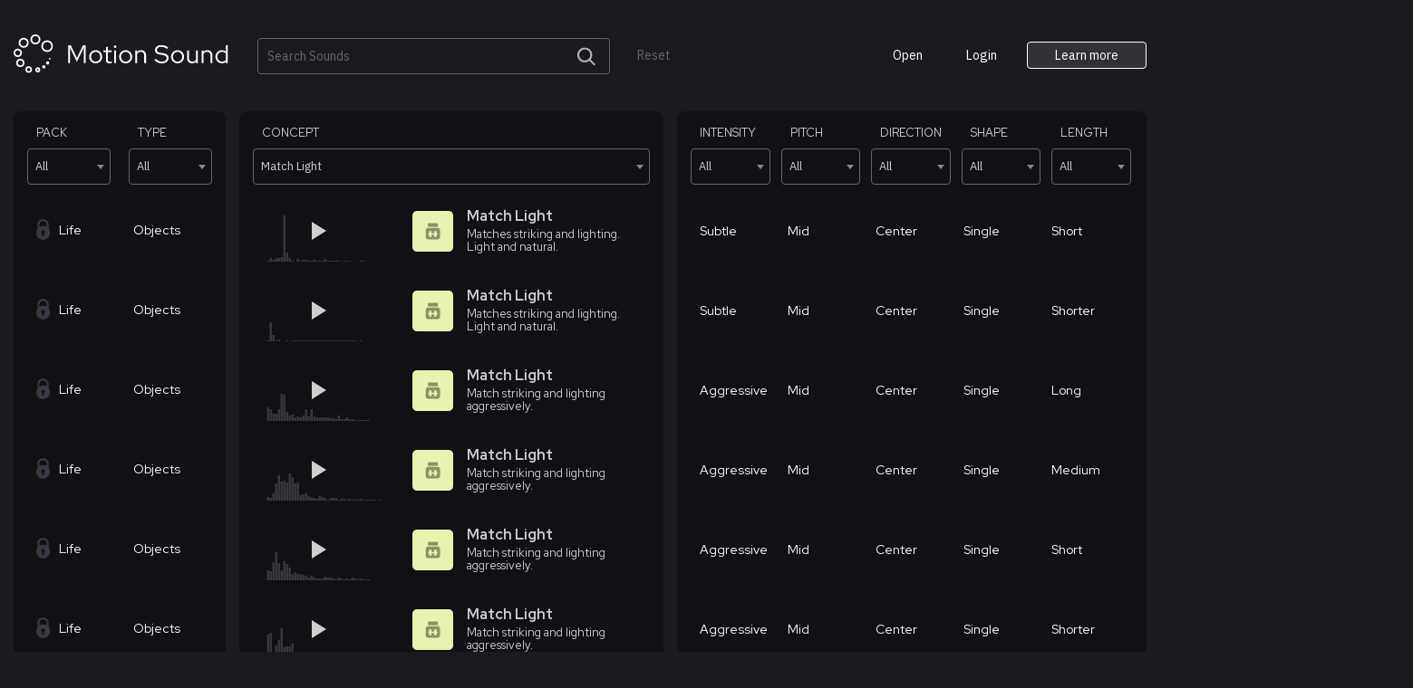

--- FILE ---
content_type: text/html; charset=UTF-8
request_url: https://app.motionsound.io/concept/match-light/
body_size: 29271
content:
<!DOCTYPE html>
<html lang="en-US" dir="ltr">
<head>
	<meta charset="UTF-8">
	<meta name="viewport" content="user-scalable=no">
	<link rel="profile" href="http://gmpg.org/xfn/11">

	<link rel="preconnect" href="https://fonts.gstatic.com">
	<link href="https://fonts.googleapis.com/css?family=Red+Hat+Display:400,500,700&display=swap" rel="stylesheet">
	<link href="https://fonts.googleapis.com/css2?family=IBM+Plex+Sans:wght@400&display=swap" rel="stylesheet">
	<title>Search Results for &#8220;&#8221; &#8211; Motion Sound</title>
<meta name='robots' content='noindex, follow, max-image-preview:large' />
<link rel='dns-prefetch' href='//stats.wp.com' />
<link rel="alternate" type="application/rss+xml" title="Motion Sound &raquo; Feed" href="https://app.motionsound.io/feed/" />
<link rel="alternate" type="application/rss+xml" title="Motion Sound &raquo; Comments Feed" href="https://app.motionsound.io/comments/feed/" />
<link rel="alternate" type="application/rss+xml" title="Motion Sound &raquo; Match Light Concept Feed" href="https://app.motionsound.io/concept/match-light/feed/" />
<script type="text/javascript">
window._wpemojiSettings = {"baseUrl":"https:\/\/s.w.org\/images\/core\/emoji\/14.0.0\/72x72\/","ext":".png","svgUrl":"https:\/\/s.w.org\/images\/core\/emoji\/14.0.0\/svg\/","svgExt":".svg","source":{"concatemoji":"https:\/\/cdn2.motionsound.io\/wp-includes\/js\/wp-emoji-release.min.js?ver=6.3"}};
/*! This file is auto-generated */
!function(i,n){var o,s,e;function c(e){try{var t={supportTests:e,timestamp:(new Date).valueOf()};sessionStorage.setItem(o,JSON.stringify(t))}catch(e){}}function p(e,t,n){e.clearRect(0,0,e.canvas.width,e.canvas.height),e.fillText(t,0,0);var t=new Uint32Array(e.getImageData(0,0,e.canvas.width,e.canvas.height).data),r=(e.clearRect(0,0,e.canvas.width,e.canvas.height),e.fillText(n,0,0),new Uint32Array(e.getImageData(0,0,e.canvas.width,e.canvas.height).data));return t.every(function(e,t){return e===r[t]})}function u(e,t,n){switch(t){case"flag":return n(e,"\ud83c\udff3\ufe0f\u200d\u26a7\ufe0f","\ud83c\udff3\ufe0f\u200b\u26a7\ufe0f")?!1:!n(e,"\ud83c\uddfa\ud83c\uddf3","\ud83c\uddfa\u200b\ud83c\uddf3")&&!n(e,"\ud83c\udff4\udb40\udc67\udb40\udc62\udb40\udc65\udb40\udc6e\udb40\udc67\udb40\udc7f","\ud83c\udff4\u200b\udb40\udc67\u200b\udb40\udc62\u200b\udb40\udc65\u200b\udb40\udc6e\u200b\udb40\udc67\u200b\udb40\udc7f");case"emoji":return!n(e,"\ud83e\udef1\ud83c\udffb\u200d\ud83e\udef2\ud83c\udfff","\ud83e\udef1\ud83c\udffb\u200b\ud83e\udef2\ud83c\udfff")}return!1}function f(e,t,n){var r="undefined"!=typeof WorkerGlobalScope&&self instanceof WorkerGlobalScope?new OffscreenCanvas(300,150):i.createElement("canvas"),a=r.getContext("2d",{willReadFrequently:!0}),o=(a.textBaseline="top",a.font="600 32px Arial",{});return e.forEach(function(e){o[e]=t(a,e,n)}),o}function t(e){var t=i.createElement("script");t.src=e,t.defer=!0,i.head.appendChild(t)}"undefined"!=typeof Promise&&(o="wpEmojiSettingsSupports",s=["flag","emoji"],n.supports={everything:!0,everythingExceptFlag:!0},e=new Promise(function(e){i.addEventListener("DOMContentLoaded",e,{once:!0})}),new Promise(function(t){var n=function(){try{var e=JSON.parse(sessionStorage.getItem(o));if("object"==typeof e&&"number"==typeof e.timestamp&&(new Date).valueOf()<e.timestamp+604800&&"object"==typeof e.supportTests)return e.supportTests}catch(e){}return null}();if(!n){if("undefined"!=typeof Worker&&"undefined"!=typeof OffscreenCanvas&&"undefined"!=typeof URL&&URL.createObjectURL&&"undefined"!=typeof Blob)try{var e="postMessage("+f.toString()+"("+[JSON.stringify(s),u.toString(),p.toString()].join(",")+"));",r=new Blob([e],{type:"text/javascript"}),a=new Worker(URL.createObjectURL(r),{name:"wpTestEmojiSupports"});return void(a.onmessage=function(e){c(n=e.data),a.terminate(),t(n)})}catch(e){}c(n=f(s,u,p))}t(n)}).then(function(e){for(var t in e)n.supports[t]=e[t],n.supports.everything=n.supports.everything&&n.supports[t],"flag"!==t&&(n.supports.everythingExceptFlag=n.supports.everythingExceptFlag&&n.supports[t]);n.supports.everythingExceptFlag=n.supports.everythingExceptFlag&&!n.supports.flag,n.DOMReady=!1,n.readyCallback=function(){n.DOMReady=!0}}).then(function(){return e}).then(function(){var e;n.supports.everything||(n.readyCallback(),(e=n.source||{}).concatemoji?t(e.concatemoji):e.wpemoji&&e.twemoji&&(t(e.twemoji),t(e.wpemoji)))}))}((window,document),window._wpemojiSettings);
</script>
<style type="text/css">
img.wp-smiley,
img.emoji {
	display: inline !important;
	border: none !important;
	box-shadow: none !important;
	height: 1em !important;
	width: 1em !important;
	margin: 0 0.07em !important;
	vertical-align: -0.1em !important;
	background: none !important;
	padding: 0 !important;
}
</style>
	<link rel='stylesheet' id='wp-block-library-css' href='https://cdn2.motionsound.io/wp-includes/css/dist/block-library/style.min.css?ver=6.3' type='text/css' media='all' />
<link rel='stylesheet' id='wc-blocks-style-css' href='https://app.motionsound.io/wp-content/plugins/woocommerce/packages/woocommerce-blocks/build/wc-blocks.css?ver=10.6.5' type='text/css' media='all' />
<link rel='stylesheet' id='wc-blocks-style-active-filters-css' href='https://app.motionsound.io/wp-content/plugins/woocommerce/packages/woocommerce-blocks/build/active-filters.css?ver=10.6.5' type='text/css' media='all' />
<link rel='stylesheet' id='wc-blocks-style-add-to-cart-form-css' href='https://app.motionsound.io/wp-content/plugins/woocommerce/packages/woocommerce-blocks/build/add-to-cart-form.css?ver=10.6.5' type='text/css' media='all' />
<link rel='stylesheet' id='wc-blocks-packages-style-css' href='https://app.motionsound.io/wp-content/plugins/woocommerce/packages/woocommerce-blocks/build/packages-style.css?ver=10.6.5' type='text/css' media='all' />
<link rel='stylesheet' id='wc-blocks-style-all-products-css' href='https://app.motionsound.io/wp-content/plugins/woocommerce/packages/woocommerce-blocks/build/all-products.css?ver=10.6.5' type='text/css' media='all' />
<link rel='stylesheet' id='wc-blocks-style-all-reviews-css' href='https://app.motionsound.io/wp-content/plugins/woocommerce/packages/woocommerce-blocks/build/all-reviews.css?ver=10.6.5' type='text/css' media='all' />
<link rel='stylesheet' id='wc-blocks-style-attribute-filter-css' href='https://app.motionsound.io/wp-content/plugins/woocommerce/packages/woocommerce-blocks/build/attribute-filter.css?ver=10.6.5' type='text/css' media='all' />
<link rel='stylesheet' id='wc-blocks-style-breadcrumbs-css' href='https://app.motionsound.io/wp-content/plugins/woocommerce/packages/woocommerce-blocks/build/breadcrumbs.css?ver=10.6.5' type='text/css' media='all' />
<link rel='stylesheet' id='wc-blocks-style-catalog-sorting-css' href='https://app.motionsound.io/wp-content/plugins/woocommerce/packages/woocommerce-blocks/build/catalog-sorting.css?ver=10.6.5' type='text/css' media='all' />
<link rel='stylesheet' id='wc-blocks-style-customer-account-css' href='https://app.motionsound.io/wp-content/plugins/woocommerce/packages/woocommerce-blocks/build/customer-account.css?ver=10.6.5' type='text/css' media='all' />
<link rel='stylesheet' id='wc-blocks-style-featured-category-css' href='https://app.motionsound.io/wp-content/plugins/woocommerce/packages/woocommerce-blocks/build/featured-category.css?ver=10.6.5' type='text/css' media='all' />
<link rel='stylesheet' id='wc-blocks-style-featured-product-css' href='https://app.motionsound.io/wp-content/plugins/woocommerce/packages/woocommerce-blocks/build/featured-product.css?ver=10.6.5' type='text/css' media='all' />
<link rel='stylesheet' id='wc-blocks-style-mini-cart-css' href='https://app.motionsound.io/wp-content/plugins/woocommerce/packages/woocommerce-blocks/build/mini-cart.css?ver=10.6.5' type='text/css' media='all' />
<link rel='stylesheet' id='wc-blocks-style-price-filter-css' href='https://app.motionsound.io/wp-content/plugins/woocommerce/packages/woocommerce-blocks/build/price-filter.css?ver=10.6.5' type='text/css' media='all' />
<link rel='stylesheet' id='wc-blocks-style-product-add-to-cart-css' href='https://app.motionsound.io/wp-content/plugins/woocommerce/packages/woocommerce-blocks/build/product-add-to-cart.css?ver=10.6.5' type='text/css' media='all' />
<link rel='stylesheet' id='wc-blocks-style-product-button-css' href='https://app.motionsound.io/wp-content/plugins/woocommerce/packages/woocommerce-blocks/build/product-button.css?ver=10.6.5' type='text/css' media='all' />
<link rel='stylesheet' id='wc-blocks-style-product-categories-css' href='https://app.motionsound.io/wp-content/plugins/woocommerce/packages/woocommerce-blocks/build/product-categories.css?ver=10.6.5' type='text/css' media='all' />
<link rel='stylesheet' id='wc-blocks-style-product-image-css' href='https://app.motionsound.io/wp-content/plugins/woocommerce/packages/woocommerce-blocks/build/product-image.css?ver=10.6.5' type='text/css' media='all' />
<link rel='stylesheet' id='wc-blocks-style-product-image-gallery-css' href='https://app.motionsound.io/wp-content/plugins/woocommerce/packages/woocommerce-blocks/build/product-image-gallery.css?ver=10.6.5' type='text/css' media='all' />
<link rel='stylesheet' id='wc-blocks-style-product-query-css' href='https://app.motionsound.io/wp-content/plugins/woocommerce/packages/woocommerce-blocks/build/product-query.css?ver=10.6.5' type='text/css' media='all' />
<link rel='stylesheet' id='wc-blocks-style-product-results-count-css' href='https://app.motionsound.io/wp-content/plugins/woocommerce/packages/woocommerce-blocks/build/product-results-count.css?ver=10.6.5' type='text/css' media='all' />
<link rel='stylesheet' id='wc-blocks-style-product-reviews-css' href='https://app.motionsound.io/wp-content/plugins/woocommerce/packages/woocommerce-blocks/build/product-reviews.css?ver=10.6.5' type='text/css' media='all' />
<link rel='stylesheet' id='wc-blocks-style-product-sale-badge-css' href='https://app.motionsound.io/wp-content/plugins/woocommerce/packages/woocommerce-blocks/build/product-sale-badge.css?ver=10.6.5' type='text/css' media='all' />
<link rel='stylesheet' id='wc-blocks-style-product-search-css' href='https://app.motionsound.io/wp-content/plugins/woocommerce/packages/woocommerce-blocks/build/product-search.css?ver=10.6.5' type='text/css' media='all' />
<link rel='stylesheet' id='wc-blocks-style-product-sku-css' href='https://app.motionsound.io/wp-content/plugins/woocommerce/packages/woocommerce-blocks/build/product-sku.css?ver=10.6.5' type='text/css' media='all' />
<link rel='stylesheet' id='wc-blocks-style-product-stock-indicator-css' href='https://app.motionsound.io/wp-content/plugins/woocommerce/packages/woocommerce-blocks/build/product-stock-indicator.css?ver=10.6.5' type='text/css' media='all' />
<link rel='stylesheet' id='wc-blocks-style-product-summary-css' href='https://app.motionsound.io/wp-content/plugins/woocommerce/packages/woocommerce-blocks/build/product-summary.css?ver=10.6.5' type='text/css' media='all' />
<link rel='stylesheet' id='wc-blocks-style-product-title-css' href='https://app.motionsound.io/wp-content/plugins/woocommerce/packages/woocommerce-blocks/build/product-title.css?ver=10.6.5' type='text/css' media='all' />
<link rel='stylesheet' id='wc-blocks-style-rating-filter-css' href='https://app.motionsound.io/wp-content/plugins/woocommerce/packages/woocommerce-blocks/build/rating-filter.css?ver=10.6.5' type='text/css' media='all' />
<link rel='stylesheet' id='wc-blocks-style-reviews-by-category-css' href='https://app.motionsound.io/wp-content/plugins/woocommerce/packages/woocommerce-blocks/build/reviews-by-category.css?ver=10.6.5' type='text/css' media='all' />
<link rel='stylesheet' id='wc-blocks-style-reviews-by-product-css' href='https://app.motionsound.io/wp-content/plugins/woocommerce/packages/woocommerce-blocks/build/reviews-by-product.css?ver=10.6.5' type='text/css' media='all' />
<link rel='stylesheet' id='wc-blocks-style-product-details-css' href='https://app.motionsound.io/wp-content/plugins/woocommerce/packages/woocommerce-blocks/build/product-details.css?ver=10.6.5' type='text/css' media='all' />
<link rel='stylesheet' id='wc-blocks-style-single-product-css' href='https://app.motionsound.io/wp-content/plugins/woocommerce/packages/woocommerce-blocks/build/single-product.css?ver=10.6.5' type='text/css' media='all' />
<link rel='stylesheet' id='wc-blocks-style-stock-filter-css' href='https://app.motionsound.io/wp-content/plugins/woocommerce/packages/woocommerce-blocks/build/stock-filter.css?ver=10.6.5' type='text/css' media='all' />
<link rel='stylesheet' id='wc-blocks-style-cart-css' href='https://app.motionsound.io/wp-content/plugins/woocommerce/packages/woocommerce-blocks/build/cart.css?ver=10.6.5' type='text/css' media='all' />
<link rel='stylesheet' id='wc-blocks-style-checkout-css' href='https://app.motionsound.io/wp-content/plugins/woocommerce/packages/woocommerce-blocks/build/checkout.css?ver=10.6.5' type='text/css' media='all' />
<link rel='stylesheet' id='wc-blocks-style-mini-cart-contents-css' href='https://app.motionsound.io/wp-content/plugins/woocommerce/packages/woocommerce-blocks/build/mini-cart-contents.css?ver=10.6.5' type='text/css' media='all' />
<link rel='stylesheet' id='wc-memberships-blocks-css' href='https://app.motionsound.io/wp-content/plugins/woocommerce-memberships/assets/css/blocks/wc-memberships-blocks.min.css?ver=1.25.0' type='text/css' media='all' />
<style id='classic-theme-styles-inline-css' type='text/css'>
/*! This file is auto-generated */
.wp-block-button__link{color:#fff;background-color:#32373c;border-radius:9999px;box-shadow:none;text-decoration:none;padding:calc(.667em + 2px) calc(1.333em + 2px);font-size:1.125em}.wp-block-file__button{background:#32373c;color:#fff;text-decoration:none}
</style>
<style id='global-styles-inline-css' type='text/css'>
body{--wp--preset--color--black: #000000;--wp--preset--color--cyan-bluish-gray: #abb8c3;--wp--preset--color--white: #ffffff;--wp--preset--color--pale-pink: #f78da7;--wp--preset--color--vivid-red: #cf2e2e;--wp--preset--color--luminous-vivid-orange: #ff6900;--wp--preset--color--luminous-vivid-amber: #fcb900;--wp--preset--color--light-green-cyan: #7bdcb5;--wp--preset--color--vivid-green-cyan: #00d084;--wp--preset--color--pale-cyan-blue: #8ed1fc;--wp--preset--color--vivid-cyan-blue: #0693e3;--wp--preset--color--vivid-purple: #9b51e0;--wp--preset--gradient--vivid-cyan-blue-to-vivid-purple: linear-gradient(135deg,rgba(6,147,227,1) 0%,rgb(155,81,224) 100%);--wp--preset--gradient--light-green-cyan-to-vivid-green-cyan: linear-gradient(135deg,rgb(122,220,180) 0%,rgb(0,208,130) 100%);--wp--preset--gradient--luminous-vivid-amber-to-luminous-vivid-orange: linear-gradient(135deg,rgba(252,185,0,1) 0%,rgba(255,105,0,1) 100%);--wp--preset--gradient--luminous-vivid-orange-to-vivid-red: linear-gradient(135deg,rgba(255,105,0,1) 0%,rgb(207,46,46) 100%);--wp--preset--gradient--very-light-gray-to-cyan-bluish-gray: linear-gradient(135deg,rgb(238,238,238) 0%,rgb(169,184,195) 100%);--wp--preset--gradient--cool-to-warm-spectrum: linear-gradient(135deg,rgb(74,234,220) 0%,rgb(151,120,209) 20%,rgb(207,42,186) 40%,rgb(238,44,130) 60%,rgb(251,105,98) 80%,rgb(254,248,76) 100%);--wp--preset--gradient--blush-light-purple: linear-gradient(135deg,rgb(255,206,236) 0%,rgb(152,150,240) 100%);--wp--preset--gradient--blush-bordeaux: linear-gradient(135deg,rgb(254,205,165) 0%,rgb(254,45,45) 50%,rgb(107,0,62) 100%);--wp--preset--gradient--luminous-dusk: linear-gradient(135deg,rgb(255,203,112) 0%,rgb(199,81,192) 50%,rgb(65,88,208) 100%);--wp--preset--gradient--pale-ocean: linear-gradient(135deg,rgb(255,245,203) 0%,rgb(182,227,212) 50%,rgb(51,167,181) 100%);--wp--preset--gradient--electric-grass: linear-gradient(135deg,rgb(202,248,128) 0%,rgb(113,206,126) 100%);--wp--preset--gradient--midnight: linear-gradient(135deg,rgb(2,3,129) 0%,rgb(40,116,252) 100%);--wp--preset--font-size--small: 13px;--wp--preset--font-size--medium: 20px;--wp--preset--font-size--large: 36px;--wp--preset--font-size--x-large: 42px;--wp--preset--spacing--20: 0.44rem;--wp--preset--spacing--30: 0.67rem;--wp--preset--spacing--40: 1rem;--wp--preset--spacing--50: 1.5rem;--wp--preset--spacing--60: 2.25rem;--wp--preset--spacing--70: 3.38rem;--wp--preset--spacing--80: 5.06rem;--wp--preset--shadow--natural: 6px 6px 9px rgba(0, 0, 0, 0.2);--wp--preset--shadow--deep: 12px 12px 50px rgba(0, 0, 0, 0.4);--wp--preset--shadow--sharp: 6px 6px 0px rgba(0, 0, 0, 0.2);--wp--preset--shadow--outlined: 6px 6px 0px -3px rgba(255, 255, 255, 1), 6px 6px rgba(0, 0, 0, 1);--wp--preset--shadow--crisp: 6px 6px 0px rgba(0, 0, 0, 1);}:where(.is-layout-flex){gap: 0.5em;}:where(.is-layout-grid){gap: 0.5em;}body .is-layout-flow > .alignleft{float: left;margin-inline-start: 0;margin-inline-end: 2em;}body .is-layout-flow > .alignright{float: right;margin-inline-start: 2em;margin-inline-end: 0;}body .is-layout-flow > .aligncenter{margin-left: auto !important;margin-right: auto !important;}body .is-layout-constrained > .alignleft{float: left;margin-inline-start: 0;margin-inline-end: 2em;}body .is-layout-constrained > .alignright{float: right;margin-inline-start: 2em;margin-inline-end: 0;}body .is-layout-constrained > .aligncenter{margin-left: auto !important;margin-right: auto !important;}body .is-layout-constrained > :where(:not(.alignleft):not(.alignright):not(.alignfull)){max-width: var(--wp--style--global--content-size);margin-left: auto !important;margin-right: auto !important;}body .is-layout-constrained > .alignwide{max-width: var(--wp--style--global--wide-size);}body .is-layout-flex{display: flex;}body .is-layout-flex{flex-wrap: wrap;align-items: center;}body .is-layout-flex > *{margin: 0;}body .is-layout-grid{display: grid;}body .is-layout-grid > *{margin: 0;}:where(.wp-block-columns.is-layout-flex){gap: 2em;}:where(.wp-block-columns.is-layout-grid){gap: 2em;}:where(.wp-block-post-template.is-layout-flex){gap: 1.25em;}:where(.wp-block-post-template.is-layout-grid){gap: 1.25em;}.has-black-color{color: var(--wp--preset--color--black) !important;}.has-cyan-bluish-gray-color{color: var(--wp--preset--color--cyan-bluish-gray) !important;}.has-white-color{color: var(--wp--preset--color--white) !important;}.has-pale-pink-color{color: var(--wp--preset--color--pale-pink) !important;}.has-vivid-red-color{color: var(--wp--preset--color--vivid-red) !important;}.has-luminous-vivid-orange-color{color: var(--wp--preset--color--luminous-vivid-orange) !important;}.has-luminous-vivid-amber-color{color: var(--wp--preset--color--luminous-vivid-amber) !important;}.has-light-green-cyan-color{color: var(--wp--preset--color--light-green-cyan) !important;}.has-vivid-green-cyan-color{color: var(--wp--preset--color--vivid-green-cyan) !important;}.has-pale-cyan-blue-color{color: var(--wp--preset--color--pale-cyan-blue) !important;}.has-vivid-cyan-blue-color{color: var(--wp--preset--color--vivid-cyan-blue) !important;}.has-vivid-purple-color{color: var(--wp--preset--color--vivid-purple) !important;}.has-black-background-color{background-color: var(--wp--preset--color--black) !important;}.has-cyan-bluish-gray-background-color{background-color: var(--wp--preset--color--cyan-bluish-gray) !important;}.has-white-background-color{background-color: var(--wp--preset--color--white) !important;}.has-pale-pink-background-color{background-color: var(--wp--preset--color--pale-pink) !important;}.has-vivid-red-background-color{background-color: var(--wp--preset--color--vivid-red) !important;}.has-luminous-vivid-orange-background-color{background-color: var(--wp--preset--color--luminous-vivid-orange) !important;}.has-luminous-vivid-amber-background-color{background-color: var(--wp--preset--color--luminous-vivid-amber) !important;}.has-light-green-cyan-background-color{background-color: var(--wp--preset--color--light-green-cyan) !important;}.has-vivid-green-cyan-background-color{background-color: var(--wp--preset--color--vivid-green-cyan) !important;}.has-pale-cyan-blue-background-color{background-color: var(--wp--preset--color--pale-cyan-blue) !important;}.has-vivid-cyan-blue-background-color{background-color: var(--wp--preset--color--vivid-cyan-blue) !important;}.has-vivid-purple-background-color{background-color: var(--wp--preset--color--vivid-purple) !important;}.has-black-border-color{border-color: var(--wp--preset--color--black) !important;}.has-cyan-bluish-gray-border-color{border-color: var(--wp--preset--color--cyan-bluish-gray) !important;}.has-white-border-color{border-color: var(--wp--preset--color--white) !important;}.has-pale-pink-border-color{border-color: var(--wp--preset--color--pale-pink) !important;}.has-vivid-red-border-color{border-color: var(--wp--preset--color--vivid-red) !important;}.has-luminous-vivid-orange-border-color{border-color: var(--wp--preset--color--luminous-vivid-orange) !important;}.has-luminous-vivid-amber-border-color{border-color: var(--wp--preset--color--luminous-vivid-amber) !important;}.has-light-green-cyan-border-color{border-color: var(--wp--preset--color--light-green-cyan) !important;}.has-vivid-green-cyan-border-color{border-color: var(--wp--preset--color--vivid-green-cyan) !important;}.has-pale-cyan-blue-border-color{border-color: var(--wp--preset--color--pale-cyan-blue) !important;}.has-vivid-cyan-blue-border-color{border-color: var(--wp--preset--color--vivid-cyan-blue) !important;}.has-vivid-purple-border-color{border-color: var(--wp--preset--color--vivid-purple) !important;}.has-vivid-cyan-blue-to-vivid-purple-gradient-background{background: var(--wp--preset--gradient--vivid-cyan-blue-to-vivid-purple) !important;}.has-light-green-cyan-to-vivid-green-cyan-gradient-background{background: var(--wp--preset--gradient--light-green-cyan-to-vivid-green-cyan) !important;}.has-luminous-vivid-amber-to-luminous-vivid-orange-gradient-background{background: var(--wp--preset--gradient--luminous-vivid-amber-to-luminous-vivid-orange) !important;}.has-luminous-vivid-orange-to-vivid-red-gradient-background{background: var(--wp--preset--gradient--luminous-vivid-orange-to-vivid-red) !important;}.has-very-light-gray-to-cyan-bluish-gray-gradient-background{background: var(--wp--preset--gradient--very-light-gray-to-cyan-bluish-gray) !important;}.has-cool-to-warm-spectrum-gradient-background{background: var(--wp--preset--gradient--cool-to-warm-spectrum) !important;}.has-blush-light-purple-gradient-background{background: var(--wp--preset--gradient--blush-light-purple) !important;}.has-blush-bordeaux-gradient-background{background: var(--wp--preset--gradient--blush-bordeaux) !important;}.has-luminous-dusk-gradient-background{background: var(--wp--preset--gradient--luminous-dusk) !important;}.has-pale-ocean-gradient-background{background: var(--wp--preset--gradient--pale-ocean) !important;}.has-electric-grass-gradient-background{background: var(--wp--preset--gradient--electric-grass) !important;}.has-midnight-gradient-background{background: var(--wp--preset--gradient--midnight) !important;}.has-small-font-size{font-size: var(--wp--preset--font-size--small) !important;}.has-medium-font-size{font-size: var(--wp--preset--font-size--medium) !important;}.has-large-font-size{font-size: var(--wp--preset--font-size--large) !important;}.has-x-large-font-size{font-size: var(--wp--preset--font-size--x-large) !important;}
.wp-block-navigation a:where(:not(.wp-element-button)){color: inherit;}
:where(.wp-block-post-template.is-layout-flex){gap: 1.25em;}:where(.wp-block-post-template.is-layout-grid){gap: 1.25em;}
:where(.wp-block-columns.is-layout-flex){gap: 2em;}:where(.wp-block-columns.is-layout-grid){gap: 2em;}
.wp-block-pullquote{font-size: 1.5em;line-height: 1.6;}
</style>
<link rel='stylesheet' id='woocommerce-layout-css' href='https://app.motionsound.io/wp-content/plugins/woocommerce/assets/css/woocommerce-layout.css?ver=8.0.2' type='text/css' media='all' />
<link rel='stylesheet' id='woocommerce-smallscreen-css' href='https://app.motionsound.io/wp-content/plugins/woocommerce/assets/css/woocommerce-smallscreen.css?ver=8.0.2' type='text/css' media='only screen and (max-width: 768px)' />
<link rel='stylesheet' id='woocommerce-general-css' href='https://app.motionsound.io/wp-content/plugins/woocommerce/assets/css/woocommerce.css?ver=8.0.2' type='text/css' media='all' />
<style id='woocommerce-inline-inline-css' type='text/css'>
.woocommerce form .form-row .required { visibility: visible; }
</style>
<link rel='stylesheet' id='search-filter-plugin-styles-css' href='https://app.motionsound.io/wp-content/plugins/search-filter-pro/public/assets/css/search-filter.min.css?ver=2.5.14' type='text/css' media='all' />
<link rel='stylesheet' id='wc-memberships-frontend-css' href='https://app.motionsound.io/wp-content/plugins/woocommerce-memberships/assets/css/frontend/wc-memberships-frontend.min.css?ver=1.25.0' type='text/css' media='all' />
<link rel='stylesheet' id='motion-style-css' href='https://cdn2.motionsound.io/wp-content/themes/motionsound/style.css?ver=6.3' type='text/css' media='all' />
<link rel='stylesheet' id='motion-main-style-css' href='https://cdn2.motionsound.io/wp-content/themes/motionsound/dist/css/main.min.css?ver=20231116' type='text/css' media='all' />
<script type="text/template" id="tmpl-variation-template">
	<div class="woocommerce-variation-description">{{{ data.variation.variation_description }}}</div>
	<div class="woocommerce-variation-price">{{{ data.variation.price_html }}}</div>
	<div class="woocommerce-variation-availability">{{{ data.variation.availability_html }}}</div>
</script>
<script type="text/template" id="tmpl-unavailable-variation-template">
	<p>Sorry, this product is unavailable. Please choose a different combination.</p>
</script>
<script type='text/javascript' src='https://cdn2.motionsound.io/wp-includes/js/dist/vendor/wp-polyfill-inert.min.js?ver=3.1.2' id='wp-polyfill-inert-js'></script>
<script type='text/javascript' src='https://cdn2.motionsound.io/wp-includes/js/dist/vendor/regenerator-runtime.min.js?ver=0.13.11' id='regenerator-runtime-js'></script>
<script type='text/javascript' src='https://cdn2.motionsound.io/wp-includes/js/dist/vendor/wp-polyfill.min.js?ver=3.15.0' id='wp-polyfill-js'></script>
<script type='text/javascript' src='https://cdn2.motionsound.io/wp-includes/js/dist/hooks.min.js?ver=c6aec9a8d4e5a5d543a1' id='wp-hooks-js'></script>
<script type='text/javascript' src='https://stats.wp.com/w.js?ver=202604' id='woo-tracks-js'></script>
<script type='text/javascript' src='https://cdn2.motionsound.io/wp-includes/js/jquery/jquery.min.js?ver=3.7.0' id='jquery-core-js'></script>
<script type='text/javascript' src='https://cdn2.motionsound.io/wp-includes/js/jquery/jquery-migrate.min.js?ver=3.4.1' id='jquery-migrate-js'></script>
<script type='text/javascript' src='https://cdn2.motionsound.io/wp-content/themes/motionsound/dist/js/third.js?ver=20201209' id='motion-third-js-js'></script>
<link rel="https://api.w.org/" href="https://app.motionsound.io/wp-json/" /><link rel="alternate" type="application/json" href="https://app.motionsound.io/wp-json/wp/v2/concept/2391" /><link rel="EditURI" type="application/rsd+xml" title="RSD" href="https://app.motionsound.io/xmlrpc.php?rsd" />
<meta name="generator" content="WordPress 6.3" />
<meta name="generator" content="WooCommerce 8.0.2" />
	<noscript><style>.woocommerce-product-gallery{ opacity: 1 !important; }</style></noscript>
	<style type="text/css">.recentcomments a{display:inline !important;padding:0 !important;margin:0 !important;}</style><link rel="icon" href="https://cdn2.motionsound.io/wp-content/uploads/2020/08/cropped-favicon-32x32.png" sizes="32x32" />
<link rel="icon" href="https://cdn2.motionsound.io/wp-content/uploads/2020/08/cropped-favicon-192x192.png" sizes="192x192" />
<link rel="apple-touch-icon" href="https://cdn2.motionsound.io/wp-content/uploads/2020/08/cropped-favicon-180x180.png" />
<meta name="msapplication-TileImage" content="https://cdn2.motionsound.io/wp-content/uploads/2020/08/cropped-favicon-270x270.png" />
		<style type="text/css" id="wp-custom-css">
			/* Shopping landing */

.page-id-59422 h1.entry-title.product-landing__title {
font-family: "Red Hat Display", sans-serif;
	font-size: 6em;
	font-weight: 500
}

/* Filters */

.select2-container--default.select2-container--focus .select2-selection--multiple{
	border-color: white;
	background-color: #1a1a21;
}

.select2-dropdown {
	border-radius: 0 0 8px 8px !important;
	overflow: hidden;
	background-color: #1a1a21;
	border-color: white;
}

.select2-dropdown li {
	font-size: .8rem;
}

.select2-results__option--highlighted {
	background-color: #000000 !important;
	color: white !important;
}

.select2-container--default .select2-results__option[aria-selected=true] {
	background-color: white !important;
	color: black !important;
}

.select2-container--default .select2-results__option[aria-selected=true]:after {
	font-weight: bold;
	font-family: SF Mono,-apple-system,BlinkMacSystemFont,Segoe UI,Oxygen,Ubuntu,Cantarell,Open Sans,Helvetica Neue,sans-serif;
}

@media (max-width: 1599px) {
.waveform--js {
	width: 130px !important;
}
}

/* hide newsletter product from WC Shop page */
.woocommerce-shop .ms-shop__newsletter-thank-you-pack {
	display: none;
}		</style>
		</head>

<body class="archive search search-results tax-concept term-match-light term-2391 theme-motionsound woocommerce-no-js hfeed sound sound__filtered">
<div id="page" class="site">
	<a class="skip-link screen-reader-text" href="#content">Skip to content</a>

	<header id="masthead" class="site-header" role="banner">
		<div class="site-header__container">
			<div class="site-header__section-1">
				<div class="site-branding">
					<h1 class="site-logo">
						<a href="https://app.motionsound.io/" class="site-logo__link" rel="home">
							<svg class="icon site-logo__svg" width="239" height="43" viewBox="0 0 239 43" fill="none" xmlns="http://www.w3.org/2000/svg">
							<path d="M60.156 31.6885V12.0885H63.18L69.872 26.0045L76.536 12.0885H79.56V31.6885H77.516V14.5525L69.844 30.2885L62.172 14.5805V31.6885H60.156ZM90.555 31.9685C89.2297 31.9685 88.0164 31.6511 86.915 31.0165C85.8324 30.3631 84.9737 29.4858 84.339 28.3845C83.7044 27.2831 83.387 26.0511 83.387 24.6885C83.387 23.3258 83.7044 22.0938 84.339 20.9925C84.9737 19.8911 85.8324 19.0231 86.915 18.3885C88.0164 17.7351 89.2297 17.4085 90.555 17.4085C91.899 17.4085 93.1124 17.7351 94.195 18.3885C95.2777 19.0231 96.1364 19.8911 96.771 20.9925C97.4057 22.0938 97.723 23.3258 97.723 24.6885C97.723 26.0511 97.4057 27.2831 96.771 28.3845C96.1364 29.4858 95.2777 30.3631 94.195 31.0165C93.1124 31.6511 91.899 31.9685 90.555 31.9685ZM90.555 30.1205C91.507 30.1205 92.3657 29.8778 93.131 29.3925C93.915 28.9071 94.531 28.2538 94.979 27.4325C95.4457 26.6111 95.679 25.6965 95.679 24.6885C95.679 23.6618 95.4457 22.7471 94.979 21.9445C94.531 21.1231 93.915 20.4698 93.131 19.9845C92.3657 19.4991 91.507 19.2565 90.555 19.2565C89.603 19.2565 88.735 19.4991 87.951 19.9845C87.1857 20.4698 86.5697 21.1231 86.103 21.9445C85.655 22.7471 85.431 23.6618 85.431 24.6885C85.431 25.6965 85.655 26.6111 86.103 27.4325C86.5697 28.2538 87.1857 28.9071 87.951 29.3925C88.735 29.8778 89.603 30.1205 90.555 30.1205ZM105.693 31.9685C104.48 31.9685 103.546 31.6791 102.893 31.1005C102.24 30.5218 101.913 29.6818 101.913 28.5805V19.4245H98.889V17.6605H101.913V14.1045L103.957 13.5725V17.6605H108.185V19.4245H103.957V28.0485C103.957 28.7951 104.125 29.3365 104.461 29.6725C104.797 29.9898 105.348 30.1485 106.113 30.1485C106.505 30.1485 106.85 30.1205 107.149 30.0645C107.466 30.0085 107.802 29.9151 108.157 29.7845V31.6045C107.802 31.7351 107.401 31.8285 106.953 31.8845C106.524 31.9405 106.104 31.9685 105.693 31.9685ZM110.964 31.6885V17.6605H113.036V31.6885H110.964ZM112 14.9725C111.626 14.9725 111.3 14.8325 111.02 14.5525C110.74 14.2725 110.6 13.9458 110.6 13.5725C110.6 13.1805 110.74 12.8538 111.02 12.5925C111.3 12.3125 111.626 12.1725 112 12.1725C112.392 12.1725 112.718 12.3125 112.98 12.5925C113.26 12.8538 113.4 13.1805 113.4 13.5725C113.4 13.9458 113.26 14.2725 112.98 14.5525C112.718 14.8325 112.392 14.9725 112 14.9725ZM123.653 31.9685C122.328 31.9685 121.114 31.6511 120.013 31.0165C118.93 30.3631 118.072 29.4858 117.437 28.3845C116.802 27.2831 116.485 26.0511 116.485 24.6885C116.485 23.3258 116.802 22.0938 117.437 20.9925C118.072 19.8911 118.93 19.0231 120.013 18.3885C121.114 17.7351 122.328 17.4085 123.653 17.4085C124.997 17.4085 126.21 17.7351 127.293 18.3885C128.376 19.0231 129.234 19.8911 129.869 20.9925C130.504 22.0938 130.821 23.3258 130.821 24.6885C130.821 26.0511 130.504 27.2831 129.869 28.3845C129.234 29.4858 128.376 30.3631 127.293 31.0165C126.21 31.6511 124.997 31.9685 123.653 31.9685ZM123.653 30.1205C124.605 30.1205 125.464 29.8778 126.229 29.3925C127.013 28.9071 127.629 28.2538 128.077 27.4325C128.544 26.6111 128.777 25.6965 128.777 24.6885C128.777 23.6618 128.544 22.7471 128.077 21.9445C127.629 21.1231 127.013 20.4698 126.229 19.9845C125.464 19.4991 124.605 19.2565 123.653 19.2565C122.701 19.2565 121.833 19.4991 121.049 19.9845C120.284 20.4698 119.668 21.1231 119.201 21.9445C118.753 22.7471 118.529 23.6618 118.529 24.6885C118.529 25.6965 118.753 26.6111 119.201 27.4325C119.668 28.2538 120.284 28.9071 121.049 29.3925C121.833 29.8778 122.701 30.1205 123.653 30.1205ZM134.259 31.6885V17.6605H136.331V19.3125C137.433 18.0245 138.907 17.3805 140.755 17.3805C141.819 17.3805 142.753 17.6138 143.555 18.0805C144.377 18.5285 145.011 19.1631 145.459 19.9845C145.926 20.7871 146.159 21.7298 146.159 22.8125V31.6885H144.115V23.2325C144.115 21.9818 143.761 21.0018 143.051 20.2925C142.361 19.5645 141.409 19.2005 140.195 19.2005C139.355 19.2005 138.609 19.3871 137.955 19.7605C137.302 20.1338 136.761 20.6658 136.331 21.3565V31.6885H134.259ZM163.51 31.9685C161.961 31.9685 160.477 31.6605 159.058 31.0445C157.639 30.4098 156.389 29.5045 155.306 28.3285L156.734 26.8445C157.742 27.9271 158.815 28.7391 159.954 29.2805C161.111 29.8218 162.325 30.0925 163.594 30.0925C164.621 30.0925 165.526 29.9338 166.31 29.6165C167.113 29.2805 167.738 28.8231 168.186 28.2445C168.634 27.6471 168.858 26.9751 168.858 26.2285C168.858 25.2205 168.503 24.4458 167.794 23.9045C167.103 23.3631 165.955 22.9618 164.35 22.7005L161.522 22.2525C159.637 21.9351 158.246 21.3751 157.35 20.5725C156.454 19.7698 156.006 18.6778 156.006 17.2965C156.006 16.2138 156.295 15.2618 156.874 14.4405C157.453 13.6191 158.255 12.9845 159.282 12.5365C160.327 12.0698 161.531 11.8365 162.894 11.8365C164.275 11.8365 165.629 12.0605 166.954 12.5085C168.298 12.9565 169.521 13.6005 170.622 14.4405L169.39 16.1205C167.243 14.4965 165.05 13.6845 162.81 13.6845C161.877 13.6845 161.055 13.8338 160.346 14.1325C159.637 14.4125 159.086 14.8138 158.694 15.3365C158.302 15.8405 158.106 16.4378 158.106 17.1285C158.106 18.0431 158.414 18.7431 159.03 19.2285C159.646 19.7138 160.663 20.0685 162.082 20.2925L164.882 20.7405C167.029 21.0951 168.587 21.7018 169.558 22.5605C170.529 23.4005 171.014 24.5858 171.014 26.1165C171.014 27.2551 170.697 28.2725 170.062 29.1685C169.427 30.0458 168.541 30.7365 167.402 31.2405C166.282 31.7258 164.985 31.9685 163.51 31.9685ZM180.909 31.9685C179.583 31.9685 178.37 31.6511 177.269 31.0165C176.186 30.3631 175.327 29.4858 174.693 28.3845C174.058 27.2831 173.741 26.0511 173.741 24.6885C173.741 23.3258 174.058 22.0938 174.693 20.9925C175.327 19.8911 176.186 19.0231 177.269 18.3885C178.37 17.7351 179.583 17.4085 180.909 17.4085C182.253 17.4085 183.466 17.7351 184.549 18.3885C185.631 19.0231 186.49 19.8911 187.125 20.9925C187.759 22.0938 188.077 23.3258 188.077 24.6885C188.077 26.0511 187.759 27.2831 187.125 28.3845C186.49 29.4858 185.631 30.3631 184.549 31.0165C183.466 31.6511 182.253 31.9685 180.909 31.9685ZM180.909 30.1205C181.861 30.1205 182.719 29.8778 183.485 29.3925C184.269 28.9071 184.885 28.2538 185.333 27.4325C185.799 26.6111 186.033 25.6965 186.033 24.6885C186.033 23.6618 185.799 22.7471 185.333 21.9445C184.885 21.1231 184.269 20.4698 183.485 19.9845C182.719 19.4991 181.861 19.2565 180.909 19.2565C179.957 19.2565 179.089 19.4991 178.305 19.9845C177.539 20.4698 176.923 21.1231 176.457 21.9445C176.009 22.7471 175.785 23.6618 175.785 24.6885C175.785 25.6965 176.009 26.6111 176.457 27.4325C176.923 28.2538 177.539 28.9071 178.305 29.3925C179.089 29.8778 179.957 30.1205 180.909 30.1205ZM196.891 31.9685C195.827 31.9685 194.884 31.7445 194.063 31.2965C193.242 30.8298 192.598 30.1951 192.131 29.3925C191.683 28.5711 191.459 27.6191 191.459 26.5365V17.6605H193.503V26.1165C193.503 27.3671 193.858 28.3565 194.567 29.0845C195.276 29.7938 196.228 30.1485 197.423 30.1485C198.263 30.1485 199.01 29.9618 199.663 29.5885C200.335 29.1965 200.876 28.6551 201.287 27.9645V17.6605H203.359V31.6885H201.287V30.0645C200.186 31.3338 198.72 31.9685 196.891 31.9685ZM207.442 31.6885V17.6605H209.514V19.3125C210.615 18.0245 212.09 17.3805 213.938 17.3805C215.002 17.3805 215.935 17.6138 216.738 18.0805C217.559 18.5285 218.194 19.1631 218.642 19.9845C219.109 20.7871 219.342 21.7298 219.342 22.8125V31.6885H217.298V23.2325C217.298 21.9818 216.943 21.0018 216.234 20.2925C215.543 19.5645 214.591 19.2005 213.378 19.2005C212.538 19.2005 211.791 19.3871 211.138 19.7605C210.485 20.1338 209.943 20.6658 209.514 21.3565V31.6885H207.442ZM229.781 31.9125C228.475 31.9125 227.28 31.5951 226.197 30.9605C225.133 30.3071 224.284 29.4391 223.649 28.3565C223.033 27.2551 222.725 26.0231 222.725 24.6605C222.725 23.2978 223.033 22.0751 223.649 20.9925C224.284 19.9098 225.133 19.0511 226.197 18.4165C227.28 17.7631 228.484 17.4365 229.809 17.4365C230.631 17.4365 231.424 17.5765 232.189 17.8565C232.955 18.1178 233.655 18.5098 234.289 19.0325V12.0885L236.361 11.6125V31.6885H234.317V30.2045C233.085 31.3431 231.573 31.9125 229.781 31.9125ZM229.977 30.0925C230.855 30.0925 231.667 29.9245 232.413 29.5885C233.179 29.2338 233.804 28.7485 234.289 28.1325V21.1885C233.804 20.5911 233.179 20.1245 232.413 19.7885C231.667 19.4338 230.855 19.2565 229.977 19.2565C229.007 19.2565 228.12 19.4898 227.317 19.9565C226.533 20.4231 225.908 21.0671 225.441 21.8885C224.993 22.6911 224.769 23.6058 224.769 24.6325C224.769 25.6591 224.993 26.5831 225.441 27.4045C225.908 28.2258 226.533 28.8791 227.317 29.3645C228.12 29.8498 229.007 30.0925 229.977 30.0925Z" fill="white"/>
								<g clip-path="url(#clip0_1852_5358)">
								<path d="M37.0259 18.5136C40.0934 18.5136 42.5802 16.0269 42.5802 12.9594C42.5802 9.89187 40.0934 7.40515 37.0259 7.40515C33.9584 7.40515 31.4717 9.89187 31.4717 12.9594C31.4717 16.0269 33.9584 18.5136 37.0259 18.5136Z" stroke="white" stroke-width="1.85166" stroke-linecap="round" stroke-linejoin="round"/>
								<path d="M24.067 10.1823C26.623 10.1823 28.695 8.11021 28.695 5.55421C28.695 2.99822 26.623 0.926178 24.067 0.926178C21.511 0.926178 19.439 2.99822 19.439 5.55421C19.439 8.11021 21.511 10.1823 24.067 10.1823Z" stroke="white" stroke-width="1.85166" stroke-linecap="round" stroke-linejoin="round"/>
								<path d="M11.1075 13.8849C13.6635 13.8849 15.7356 11.8128 15.7356 9.25682C15.7356 6.70083 13.6635 4.62878 11.1075 4.62878C8.55153 4.62878 6.47949 6.70083 6.47949 9.25682C6.47949 11.8128 8.55153 13.8849 11.1075 13.8849Z" stroke="white" stroke-width="1.85166" stroke-linecap="round" stroke-linejoin="round"/>
								<path d="M4.62787 24.0671C6.67275 24.0671 8.33045 22.4094 8.33045 20.3646C8.33045 18.3197 6.67275 16.662 4.62787 16.662C2.58299 16.662 0.925293 18.3197 0.925293 20.3646C0.925293 22.4094 2.58299 24.0671 4.62787 24.0671Z" stroke="white" stroke-width="1.85166" stroke-linecap="round" stroke-linejoin="round"/>
								<path d="M7.40521 35.1749C9.45009 35.1749 11.1078 33.5172 11.1078 31.4723C11.1078 29.4274 9.45009 27.7697 7.40521 27.7697C5.36034 27.7697 3.70264 29.4274 3.70264 31.4723C3.70264 33.5172 5.36034 35.1749 7.40521 35.1749Z" stroke="white" stroke-width="1.85166" stroke-linecap="round" stroke-linejoin="round"/>
								<path d="M16.6619 41.6545C18.1956 41.6545 19.439 40.4112 19.439 38.8774C19.439 37.3437 18.1956 36.1003 16.6619 36.1003C15.1281 36.1003 13.8848 37.3437 13.8848 38.8774C13.8848 40.4112 15.1281 41.6545 16.6619 41.6545Z" stroke="white" stroke-width="1.85166" stroke-linecap="round" stroke-linejoin="round"/>
								<path d="M26.6129 40.9984C27.6355 40.9984 28.4645 40.1693 28.4645 39.1467C28.4645 38.1241 27.6355 37.295 26.6129 37.295C25.5902 37.295 24.7612 38.1241 24.7612 39.1467C24.7612 40.1693 25.5902 40.9984 26.6129 40.9984Z" stroke="white" stroke-width="1.85166" stroke-linecap="round" stroke-linejoin="round"/>
								<path d="M33.3229 36.7942C33.834 36.7942 34.2484 36.3799 34.2484 35.8688C34.2484 35.3576 33.834 34.9433 33.3229 34.9433C32.8118 34.9433 32.3975 35.3576 32.3975 35.8688C32.3975 36.3799 32.8118 36.7942 33.3229 36.7942Z" stroke="white" stroke-width="1.85166" stroke-linecap="round" stroke-linejoin="round"/>
								<path d="M37.5466 32.3978C38.0577 32.3978 38.472 31.9834 38.472 31.4723C38.472 30.9612 38.0577 30.5468 37.5466 30.5468C37.0354 30.5468 36.6211 30.9612 36.6211 31.4723C36.6211 31.9834 37.0354 32.3978 37.5466 32.3978Z" stroke="white" stroke-width="1.85166" stroke-linecap="round" stroke-linejoin="round"/>
								<path d="M39.8029 25.918C39.291 25.918 38.8774 26.3323 38.8774 26.8435C38.8774 27.3547 39.2917 27.7689 39.8029 27.7689C40.3141 27.7689 40.7284 27.3547 40.7284 26.8435C40.7284 26.3323 40.3126 25.918 39.8029 25.918Z" fill="white"/>
								</g>
							<defs>
								<clipPath id="clip0_1852_5358">
									<rect width="43.5055" height="42.58" fill="white"/>
								</clipPath>
							</defs>
						</svg>						</a>
					</h1>
				</div><!-- .site-branding -->

									
<form method="get" class="search-form search-form__sound" action="https://app.motionsound.io/">
	<label for="search-form-sound__input" class="screen-reader-text">Search</label>
	<input type="text" class="search-form-sound__input" name="s" id="search-form-sound__input" placeholder="Search Sounds" value="" />
	<input type="hidden" name="post_type" value="sound" />
	<button type="submit" class="search-form-sound__submit--js"><svg class="icon-search search-form-sound__svg" data-name="Layer 1" xmlns="http://www.w3.org/2000/svg" width="17" height="17" viewBox="0 0 17 17">
						  <path d="M12.46,11.23a7,7,0,1,0-1.23,1.23L15.77,17,17,15.77ZM7,12.18A5.22,5.22,0,1,0,1.74,7,5.21,5.21,0,0,0,7,12.18Z" style="fill: #b4b4b6;fill-rule: evenodd"/>
						</svg></button>
</form>

					<a href="https://app.motionsound.io" class="search-filter__reset">Reset</a>
							</div>
			<!-- /.site-header__section-1 -->

			<nav id="site-navigation" class="main-navigation" role="navigation">
									<div class="menu-main-menu-container"><ul id="primary-menu" class="site-menu"><li id="menu-item-25325" class="menu-item menu-item-type-custom menu-item-object-custom menu-item-25325"><a href="/">Open</a></li>
<li id="menu-item-25326" class="menu-item menu-item-type-post_type menu-item-object-page menu-item-25326"><a href="https://app.motionsound.io/my-account/">Login</a></li>
<li id="menu-item-25327" class="menu-item__button menu-item menu-item-type-custom menu-item-object-custom menu-item-25327"><a href="https://motionsound.io">Learn more</a></li>
</ul></div>							</nav><!-- #site-navigation -->
		</div>
		<!-- /.site-header__container -->
	</header><!-- #masthead -->

	<div id="content" class="site-content">

		
	<div id="primary" class="content-area">
		<main id="main" class="site-main__sound" role="main">

			<form data-sf-form-id='3926' data-is-rtl='0' data-maintain-state='' data-results-url='https://app.motionsound.io' data-ajax-url='https://app.motionsound.io?sf_data=all' data-ajax-form-url='https://app.motionsound.io/?sfid=3926&amp;sf_action=get_data&amp;sf_data=form' data-display-result-method='custom' data-use-history-api='1' data-template-loaded='0' data-lang-code='en' data-ajax='1' data-ajax-data-type='html' data-ajax-links-selector='.nav-links a' data-ajax-target='.sounds' data-ajax-pagination-type='infinite_scroll' data-show-scroll-loader='1' data-infinite-scroll-trigger='-100' data-infinite-scroll-result-class='.sounds-item' data-update-ajax-url='1' data-scroll-to-pos='0' data-init-paged='1' data-auto-update='1' data-auto-count='1' data-auto-count-refresh-mode='1' action='https://app.motionsound.io' method='post' class='searchandfilter' id='search-filter-form-3926' autocomplete='off' data-instance-count='1'><ul><li class="sf-field-search" data-sf-field-name="search" data-sf-field-type="search" data-sf-field-input-type="">		<label>
				   <input placeholder="Search …" name="_sf_search[]" class="sf-input-text" type="text" value="" title=""></label>		</li><li class="sf-field-taxonomy-pack" data-sf-field-name="_sft_pack" data-sf-field-type="taxonomy" data-sf-field-input-type="select" data-sf-term-rewrite='["https:\/\/app.motionsound.io\/pack\/[0]\/"]'><h4>Pack</h4>		<label>
				   		<select name="_sft_pack[]" class="sf-input-select" title="">
						  			<option class="sf-level-0 sf-item-0 sf-option-active" selected="selected" data-sf-count="0" data-sf-depth="0" value="">All</option>
											<option class="sf-level-0 sf-item-1921" data-sf-count="12" data-sf-depth="0" value="life">Life</option>
											</select></label>										</li><li class="sf-field-taxonomy-type" data-sf-field-name="_sft_type" data-sf-field-type="taxonomy" data-sf-field-input-type="select" data-sf-term-rewrite='["https:\/\/app.motionsound.io\/type\/[0]\/"]'><h4>Type</h4>		<label>
				   		<select name="_sft_type[]" class="sf-input-select" title="">
						  			<option class="sf-level-0 sf-item-0 sf-option-active" selected="selected" data-sf-count="0" data-sf-depth="0" value="">All</option>
											<option class="sf-level-0 sf-item-2287" data-sf-count="12" data-sf-depth="0" value="objects">Objects</option>
											</select></label>										</li><li class="sf-field-taxonomy-concept" data-sf-field-name="_sft_concept" data-sf-field-type="taxonomy" data-sf-field-input-type="select" data-sf-term-rewrite='["https:\/\/app.motionsound.io\/concept\/[0]\/"]' data-sf-taxonomy-archive='1'><h4>Concept</h4>		<label>
				   		<select name="_sft_concept[]" class="sf-input-select" title="">
						  			<option class="sf-level-0 sf-item-0" data-sf-count="0" data-sf-depth="0" value="">All</option>
											<option class="sf-level-0 sf-item-2845" data-sf-count="93" data-sf-depth="0" value="accent">Accent</option>
											<option class="sf-level-0 sf-item-2739" data-sf-count="30" data-sf-depth="0" value="advance">Advance</option>
											<option class="sf-level-0 sf-item-2653" data-sf-count="37" data-sf-depth="0" value="alarm">Alarm</option>
											<option class="sf-level-0 sf-item-2578" data-sf-count="12" data-sf-depth="0" value="alarm-clock-ring">Alarm Clock Ring</option>
											<option class="sf-level-0 sf-item-2288" data-sf-count="36" data-sf-depth="0" value="ball-bounce">Ball Bounce</option>
											<option class="sf-level-0 sf-item-2300" data-sf-count="7" data-sf-depth="0" value="ball-catch">Ball Catch</option>
											<option class="sf-level-0 sf-item-2307" data-sf-count="42" data-sf-depth="0" value="ball-roll">Ball Roll</option>
											<option class="sf-level-0 sf-item-2029" data-sf-count="15" data-sf-depth="0" value="banner-unfurl">Banner Unfurl</option>
											<option class="sf-level-0 sf-item-1923" data-sf-count="3" data-sf-depth="0" value="beach">Beach</option>
											<option class="sf-level-0 sf-item-2594" data-sf-count="46" data-sf-depth="0" value="bicycle-pass">Bicycle Pass</option>
											<option class="sf-level-0 sf-item-2320" data-sf-count="3" data-sf-depth="0" value="bike-bell-ring">Bike Bell Ring</option>
											<option class="sf-level-0 sf-item-2248" data-sf-count="3" data-sf-depth="0" value="bill-counting">Bill Counting</option>
											<option class="sf-level-0 sf-item-2255" data-sf-count="4" data-sf-depth="0" value="bill-crumple">Bill Crumple</option>
											<option class="sf-level-0 sf-item-2256" data-sf-count="9" data-sf-depth="0" value="bill-flip">Bill Flip</option>
											<option class="sf-level-0 sf-item-2257" data-sf-count="9" data-sf-depth="0" value="bill-shake">Bill Shake</option>
											<option class="sf-level-0 sf-item-2258" data-sf-count="4" data-sf-depth="0" value="bills-dropping">Bills Dropping</option>
											<option class="sf-level-0 sf-item-2763" data-sf-count="16" data-sf-depth="0" value="bleep">Bleep</option>
											<option class="sf-level-0 sf-item-2599" data-sf-count="2" data-sf-depth="0" value="boat-horn">Boat Horn</option>
											<option class="sf-level-0 sf-item-2605" data-sf-count="9" data-sf-depth="0" value="boat-pass">Boat Pass</option>
											<option class="sf-level-0 sf-item-2458" data-sf-count="4" data-sf-depth="0" value="book-grab">Book Grab</option>
											<option class="sf-level-0 sf-item-2460" data-sf-count="12" data-sf-depth="0" value="book-page-flipping">Book Page Flipping</option>
											<option class="sf-level-0 sf-item-2462" data-sf-count="24" data-sf-depth="0" value="book-page-turn">Book Page Turn</option>
											<option class="sf-level-0 sf-item-2464" data-sf-count="9" data-sf-depth="0" value="book-pick-up">Book Pick Up</option>
											<option class="sf-level-0 sf-item-2466" data-sf-count="26" data-sf-depth="0" value="book-set-down">Book Set Down</option>
											<option class="sf-level-0 sf-item-2468" data-sf-count="12" data-sf-depth="0" value="book-shake">Book Shake</option>
											<option class="sf-level-0 sf-item-2469" data-sf-count="18" data-sf-depth="0" value="book-shut">Book Shut</option>
											<option class="sf-level-0 sf-item-1683" data-sf-count="157" data-sf-depth="0" value="bounce">Bounce</option>
											<option class="sf-level-0 sf-item-1862" data-sf-count="46" data-sf-depth="0" value="bubble-up">Bubble Up</option>
											<option class="sf-level-0 sf-item-1869" data-sf-count="36" data-sf-depth="0" value="bump">Bump</option>
											<option class="sf-level-0 sf-item-2749" data-sf-count="24" data-sf-depth="0" value="button">Button</option>
											<option class="sf-level-0 sf-item-1701" data-sf-count="54" data-sf-depth="0" value="button-press">Button Press</option>
											<option class="sf-level-0 sf-item-2771" data-sf-count="18" data-sf-depth="0" value="buzz">Buzz</option>
											<option class="sf-level-0 sf-item-2608" data-sf-count="5" data-sf-depth="0" value="car-door-close">Car Door Close</option>
											<option class="sf-level-0 sf-item-2612" data-sf-count="4" data-sf-depth="0" value="car-door-open">Car Door Open</option>
											<option class="sf-level-0 sf-item-2613" data-sf-count="7" data-sf-depth="0" value="car-horn">Car Horn</option>
											<option class="sf-level-0 sf-item-2614" data-sf-count="9" data-sf-depth="0" value="car-pass">Car Pass</option>
											<option class="sf-level-0 sf-item-2323" data-sf-count="2" data-sf-depth="0" value="card-deck-down">Card Deck Down</option>
											<option class="sf-level-0 sf-item-2333" data-sf-count="20" data-sf-depth="0" value="card-flip">Card Flip</option>
											<option class="sf-level-0 sf-item-2335" data-sf-count="8" data-sf-depth="0" value="card-set-down">Card Set Down</option>
											<option class="sf-level-0 sf-item-2337" data-sf-count="18" data-sf-depth="0" value="card-shuffle">Card Shuffle</option>
											<option class="sf-level-0 sf-item-2038" data-sf-count="27" data-sf-depth="0" value="cardboard-box-drop">Cardboard Box Drop</option>
											<option class="sf-level-0 sf-item-2048" data-sf-count="18" data-sf-depth="0" value="cardboard-box-handling">Cardboard Box Handling</option>
											<option class="sf-level-0 sf-item-2052" data-sf-count="36" data-sf-depth="0" value="cardboard-box-opening">Cardboard Box Opening</option>
											<option class="sf-level-0 sf-item-2054" data-sf-count="36" data-sf-depth="0" value="cardboard-box-tear">Cardboard Box Tear</option>
											<option class="sf-level-0 sf-item-2260" data-sf-count="14" data-sf-depth="0" value="cash-register-ding">Cash Register Ding</option>
											<option class="sf-level-0 sf-item-2340" data-sf-count="7" data-sf-depth="0" value="cell-phone-buzz">Cell Phone Buzz</option>
											<option class="sf-level-0 sf-item-2345" data-sf-count="3" data-sf-depth="0" value="cell-phone-tap">Cell Phone Tap</option>
											<option class="sf-level-0 sf-item-2471" data-sf-count="49" data-sf-depth="0" value="chalk-draw">Chalk Draw</option>
											<option class="sf-level-0 sf-item-2521" data-sf-count="12" data-sf-depth="0" value="chalk-write">Chalk Write</option>
											<option class="sf-level-0 sf-item-2493" data-sf-count="1" data-sf-depth="0" value="chalk-write-a">Chalk Write A</option>
											<option class="sf-level-0 sf-item-2496" data-sf-count="1" data-sf-depth="0" value="chalk-write-b">Chalk Write B</option>
											<option class="sf-level-0 sf-item-2497" data-sf-count="1" data-sf-depth="0" value="chalk-write-c">Chalk Write C</option>
											<option class="sf-level-0 sf-item-2498" data-sf-count="1" data-sf-depth="0" value="chalk-write-d">Chalk Write D</option>
											<option class="sf-level-0 sf-item-2499" data-sf-count="1" data-sf-depth="0" value="chalk-write-e">Chalk Write E</option>
											<option class="sf-level-0 sf-item-2500" data-sf-count="1" data-sf-depth="0" value="chalk-write-f">Chalk Write F</option>
											<option class="sf-level-0 sf-item-2501" data-sf-count="1" data-sf-depth="0" value="chalk-write-g">Chalk Write G</option>
											<option class="sf-level-0 sf-item-2502" data-sf-count="1" data-sf-depth="0" value="chalk-write-h">Chalk Write H</option>
											<option class="sf-level-0 sf-item-2503" data-sf-count="1" data-sf-depth="0" value="chalk-write-i">Chalk Write I</option>
											<option class="sf-level-0 sf-item-2504" data-sf-count="1" data-sf-depth="0" value="chalk-write-j">Chalk Write J</option>
											<option class="sf-level-0 sf-item-2505" data-sf-count="1" data-sf-depth="0" value="chalk-write-k">Chalk Write K</option>
											<option class="sf-level-0 sf-item-2506" data-sf-count="1" data-sf-depth="0" value="chalk-write-l">Chalk Write L</option>
											<option class="sf-level-0 sf-item-2507" data-sf-count="1" data-sf-depth="0" value="chalk-write-m">Chalk Write M</option>
											<option class="sf-level-0 sf-item-2508" data-sf-count="1" data-sf-depth="0" value="chalk-write-n">Chalk Write N</option>
											<option class="sf-level-0 sf-item-2509" data-sf-count="1" data-sf-depth="0" value="chalk-write-o">Chalk Write O</option>
											<option class="sf-level-0 sf-item-2510" data-sf-count="1" data-sf-depth="0" value="chalk-write-p">Chalk Write P</option>
											<option class="sf-level-0 sf-item-2511" data-sf-count="1" data-sf-depth="0" value="chalk-write-q">Chalk Write Q</option>
											<option class="sf-level-0 sf-item-2512" data-sf-count="1" data-sf-depth="0" value="chalk-write-r">Chalk Write R</option>
											<option class="sf-level-0 sf-item-2513" data-sf-count="1" data-sf-depth="0" value="chalk-write-s">Chalk Write S</option>
											<option class="sf-level-0 sf-item-2514" data-sf-count="1" data-sf-depth="0" value="chalk-write-t">Chalk Write T</option>
											<option class="sf-level-0 sf-item-2515" data-sf-count="1" data-sf-depth="0" value="chalk-write-u">Chalk Write U</option>
											<option class="sf-level-0 sf-item-2516" data-sf-count="1" data-sf-depth="0" value="chalk-write-v">Chalk Write V</option>
											<option class="sf-level-0 sf-item-2517" data-sf-count="1" data-sf-depth="0" value="chalk-write-w">Chalk Write W</option>
											<option class="sf-level-0 sf-item-2518" data-sf-count="1" data-sf-depth="0" value="chalk-write-x">Chalk Write X</option>
											<option class="sf-level-0 sf-item-2519" data-sf-count="1" data-sf-depth="0" value="chalk-write-y">Chalk Write Y</option>
											<option class="sf-level-0 sf-item-2520" data-sf-count="1" data-sf-depth="0" value="chalk-write-z">Chalk Write Z</option>
											<option class="sf-level-0 sf-item-2522" data-sf-count="10" data-sf-depth="0" value="chalkboard-eraser">Chalkboard Eraser</option>
											<option class="sf-level-0 sf-item-2668" data-sf-count="20" data-sf-depth="0" value="chime">Chime</option>
											<option class="sf-level-0 sf-item-1932" data-sf-count="3" data-sf-depth="0" value="city-amb">City Amb</option>
											<option class="sf-level-0 sf-item-1949" data-sf-count="3" data-sf-depth="0" value="city-night-amb">City Night Amb</option>
											<option class="sf-level-0 sf-item-1709" data-sf-count="55" data-sf-depth="0" value="click">Click</option>
											<option class="sf-level-0 sf-item-2584" data-sf-count="23" data-sf-depth="0" value="clock-ticking">Clock Ticking</option>
											<option class="sf-level-0 sf-item-2787" data-sf-count="32" data-sf-depth="0" value="close">Close</option>
											<option class="sf-level-0 sf-item-2057" data-sf-count="9" data-sf-depth="0" value="cloth-grab">Cloth Grab</option>
											<option class="sf-level-0 sf-item-2064" data-sf-count="9" data-sf-depth="0" value="cloth-impact">Cloth Impact</option>
											<option class="sf-level-0 sf-item-2270" data-sf-count="19" data-sf-depth="0" value="coin-drop">Coin Drop</option>
											<option class="sf-level-0 sf-item-2274" data-sf-count="12" data-sf-depth="0" value="coin-flip">Coin Flip</option>
											<option class="sf-level-0 sf-item-2275" data-sf-count="12" data-sf-depth="0" value="coin-handle">Coin Handle</option>
											<option class="sf-level-0 sf-item-2277" data-sf-count="9" data-sf-depth="0" value="coin-purse-drop">Coin Purse Drop</option>
											<option class="sf-level-0 sf-item-2284" data-sf-count="6" data-sf-depth="0" value="coin-purse-pickup">Coin Purse Pickup</option>
											<option class="sf-level-0 sf-item-2285" data-sf-count="39" data-sf-depth="0" value="coin-roll">Coin Roll</option>
											<option class="sf-level-0 sf-item-2286" data-sf-count="29" data-sf-depth="0" value="coin-spin">Coin Spin</option>
											<option class="sf-level-0 sf-item-2753" data-sf-count="30" data-sf-depth="0" value="confirm">Confirm</option>
											<option class="sf-level-0 sf-item-2679" data-sf-count="19" data-sf-depth="0" value="countdown">Countdown</option>
											<option class="sf-level-0 sf-item-2707" data-sf-count="112" data-sf-depth="0" value="decrease">Decrease</option>
											<option class="sf-level-0 sf-item-1805" data-sf-count="114" data-sf-depth="0" value="deflate">Deflate</option>
											<option class="sf-level-0 sf-item-2756" data-sf-count="37" data-sf-depth="0" value="deny">Deny</option>
											<option class="sf-level-0 sf-item-2349" data-sf-count="3" data-sf-depth="0" value="dialtone">Dialtone</option>
											<option class="sf-level-0 sf-item-2354" data-sf-count="4" data-sf-depth="0" value="dice-roll">Dice Roll</option>
											<option class="sf-level-0 sf-item-2359" data-sf-count="8" data-sf-depth="0" value="dice-shake">Dice Shake</option>
											<option class="sf-level-0 sf-item-2360" data-sf-count="4" data-sf-depth="0" value="die-roll">Die Roll</option>
											<option class="sf-level-0 sf-item-2363" data-sf-count="8" data-sf-depth="0" value="die-shake">Die Shake</option>
											<option class="sf-level-0 sf-item-2365" data-sf-count="3" data-sf-depth="0" value="dinner-bell-ring">Dinner Bell Ring</option>
											<option class="sf-level-0 sf-item-1876" data-sf-count="72" data-sf-depth="0" value="disappear">Disappear</option>
											<option class="sf-level-0 sf-item-1881" data-sf-count="108" data-sf-depth="0" value="dissolve">Dissolve</option>
											<option class="sf-level-0 sf-item-2368" data-sf-count="4" data-sf-depth="0" value="door-close">Door Close</option>
											<option class="sf-level-0 sf-item-2373" data-sf-count="6" data-sf-depth="0" value="door-open">Door Open</option>
											<option class="sf-level-0 sf-item-2066" data-sf-count="3" data-sf-depth="0" value="door-squeak">Door Squeak</option>
											<option class="sf-level-0 sf-item-2374" data-sf-count="8" data-sf-depth="0" value="doorbell-ring">Doorbell Ring</option>
											<option class="sf-level-0 sf-item-1888" data-sf-count="36" data-sf-depth="0" value="dribble-down">Dribble Down</option>
											<option class="sf-level-0 sf-item-1891" data-sf-count="51" data-sf-depth="0" value="dribble-up">Dribble Up</option>
											<option class="sf-level-0 sf-item-2875" data-sf-count="50" data-sf-depth="0" value="drone">Drone</option>
											<option class="sf-level-0 sf-item-2073" data-sf-count="21" data-sf-depth="0" value="electric-zap">Electric Zap</option>
											<option class="sf-level-0 sf-item-1814" data-sf-count="189" data-sf-depth="0" value="empty">Empty</option>
											<option class="sf-level-0 sf-item-2533" data-sf-count="9" data-sf-depth="0" value="eraser">Eraser</option>
											<option class="sf-level-0 sf-item-2682" data-sf-count="64" data-sf-depth="0" value="error">Error</option>
											<option class="sf-level-0 sf-item-1893" data-sf-count="36" data-sf-depth="0" value="explode">Explode</option>
											<option class="sf-level-0 sf-item-1728" data-sf-count="152" data-sf-depth="0" value="fall">Fall</option>
											<option class="sf-level-0 sf-item-1822" data-sf-count="189" data-sf-depth="0" value="fill">Fill</option>
											<option class="sf-level-0 sf-item-2082" data-sf-count="3" data-sf-depth="0" value="fire-burning">Fire Burning</option>
											<option class="sf-level-0 sf-item-2090" data-sf-count="8" data-sf-depth="0" value="fire-extinguish">Fire Extinguish</option>
											<option class="sf-level-0 sf-item-2094" data-sf-count="12" data-sf-depth="0" value="fire-ignite">Fire Ignite</option>
											<option class="sf-level-0 sf-item-2097" data-sf-count="9" data-sf-depth="0" value="flag-flap">Flag Flap</option>
											<option class="sf-level-0 sf-item-1900" data-sf-count="200" data-sf-depth="0" value="flip-up">Flip Up</option>
											<option class="sf-level-0 sf-item-1742" data-sf-count="1031" data-sf-depth="0" value="flutterwhoosh">FlutterWhoosh</option>
											<option class="sf-level-0 sf-item-2617" data-sf-count="3" data-sf-depth="0" value="footstep-dirt">Footstep Dirt</option>
											<option class="sf-level-0 sf-item-2620" data-sf-count="3" data-sf-depth="0" value="footsteps-grass">Footsteps Grass</option>
											<option class="sf-level-0 sf-item-2622" data-sf-count="3" data-sf-depth="0" value="footsteps-gravel">Footsteps Gravel</option>
											<option class="sf-level-0 sf-item-2624" data-sf-count="3" data-sf-depth="0" value="footsteps-high-heels">Footsteps High Heels</option>
											<option class="sf-level-0 sf-item-2101" data-sf-count="3" data-sf-depth="0" value="footsteps-jeans">Footsteps Jeans</option>
											<option class="sf-level-0 sf-item-2626" data-sf-count="3" data-sf-depth="0" value="footsteps-linoleum">Footsteps Linoleum</option>
											<option class="sf-level-0 sf-item-2628" data-sf-count="3" data-sf-depth="0" value="footsteps-mud">Footsteps Mud</option>
											<option class="sf-level-0 sf-item-2632" data-sf-count="3" data-sf-depth="0" value="footsteps-pavement">Footsteps Pavement</option>
											<option class="sf-level-0 sf-item-2635" data-sf-count="3" data-sf-depth="0" value="footsteps-snow">Footsteps Snow</option>
											<option class="sf-level-0 sf-item-2109" data-sf-count="3" data-sf-depth="0" value="footsteps-snow-pants">Footsteps Snow Pants</option>
											<option class="sf-level-0 sf-item-2112" data-sf-count="3" data-sf-depth="0" value="footsteps-thin-slacks">Footsteps Thin Slacks</option>
											<option class="sf-level-0 sf-item-2637" data-sf-count="3" data-sf-depth="0" value="footsteps-water">Footsteps Water</option>
											<option class="sf-level-0 sf-item-2638" data-sf-count="3" data-sf-depth="0" value="footsteps-wood">Footsteps Wood</option>
											<option class="sf-level-0 sf-item-1956" data-sf-count="2" data-sf-depth="0" value="forest-day">Forest Day</option>
											<option class="sf-level-0 sf-item-1964" data-sf-count="2" data-sf-depth="0" value="forest-night">Forest Night</option>
											<option class="sf-level-0 sf-item-2114" data-sf-count="4" data-sf-depth="0" value="gate-slide-close">Gate Slide Close</option>
											<option class="sf-level-0 sf-item-2121" data-sf-count="4" data-sf-depth="0" value="gate-slide-open">Gate Slide Open</option>
											<option class="sf-level-0 sf-item-2122" data-sf-count="9" data-sf-depth="0" value="glass-bottle-clink">Glass Bottle Clink</option>
											<option class="sf-level-0 sf-item-2127" data-sf-count="9" data-sf-depth="0" value="glass-bottle-drop">Glass Bottle Drop</option>
											<option class="sf-level-0 sf-item-2130" data-sf-count="6" data-sf-depth="0" value="glass-bottle-impact">Glass Bottle Impact</option>
											<option class="sf-level-0 sf-item-2131" data-sf-count="8" data-sf-depth="0" value="glass-bottle-pickup">Glass Bottle Pickup</option>
											<option class="sf-level-0 sf-item-2134" data-sf-count="6" data-sf-depth="0" value="glass-bottle-set-down">Glass Bottle Set Down</option>
											<option class="sf-level-0 sf-item-2136" data-sf-count="3" data-sf-depth="0" value="glass-bottle-shatter">Glass Bottle Shatter</option>
											<option class="sf-level-0 sf-item-1758" data-sf-count="10" data-sf-depth="0" value="glide">Glide</option>
											<option class="sf-level-0 sf-item-2779" data-sf-count="22" data-sf-depth="0" value="glitch">Glitch</option>
											<option class="sf-level-0 sf-item-1833" data-sf-count="169" data-sf-depth="0" value="grow">Grow</option>
											<option class="sf-level-0 sf-item-2796" data-sf-count="7" data-sf-depth="0" value="hover">Hover</option>
											<option class="sf-level-0 sf-item-1714" data-sf-count="92" data-sf-depth="0" value="impact">Impact</option>
											<option class="sf-level-0 sf-item-2711" data-sf-count="118" data-sf-depth="0" value="increase">Increase</option>
											<option class="sf-level-0 sf-item-1837" data-sf-count="113" data-sf-depth="0" value="inflate">Inflate</option>
											<option class="sf-level-0 sf-item-2535" data-sf-count="25" data-sf-depth="0" value="keyboard-type">Keyboard Type</option>
											<option class="sf-level-0 sf-item-2377" data-sf-count="12" data-sf-depth="0" value="lighter-light">Lighter Light</option>
											<option class="sf-level-0 sf-item-2383" data-sf-count="4" data-sf-depth="0" value="lighter-strike">Lighter Strike</option>
											<option class="sf-level-0 sf-item-2386" data-sf-count="12" data-sf-depth="0" value="lock">Lock</option>
											<option class="sf-level-0 sf-item-2140" data-sf-count="3" data-sf-depth="0" value="lock-close">Lock Close</option>
											<option class="sf-level-0 sf-item-2143" data-sf-count="4" data-sf-depth="0" value="lock-open">Lock Open</option>
											<option class="sf-level-0 sf-item-2541" data-sf-count="54" data-sf-depth="0" value="marker-draw">Marker Draw</option>
											<option class="sf-level-0 sf-item-2391 sf-option-active" selected="selected" data-sf-count="12" data-sf-depth="0" value="match-light">Match Light</option>
											<option class="sf-level-0 sf-item-2393" data-sf-count="12" data-sf-depth="0" value="match-shake">Match Shake</option>
											<option class="sf-level-0 sf-item-2396" data-sf-count="4" data-sf-depth="0" value="match-strike">Match Strike</option>
											<option class="sf-level-0 sf-item-2144" data-sf-count="12" data-sf-depth="0" value="metal-crush">Metal Crush</option>
											<option class="sf-level-0 sf-item-2154" data-sf-count="12" data-sf-depth="0" value="metal-drop">Metal Drop</option>
											<option class="sf-level-0 sf-item-2157" data-sf-count="12" data-sf-depth="0" value="metal-impact">Metal Impact</option>
											<option class="sf-level-0 sf-item-2162" data-sf-count="8" data-sf-depth="0" value="metal-jangle">Metal Jangle</option>
											<option class="sf-level-0 sf-item-2168" data-sf-count="18" data-sf-depth="0" value="metal-movement">Metal Movement</option>
											<option class="sf-level-0 sf-item-2169" data-sf-count="8" data-sf-depth="0" value="metal-pickup">Metal Pickup</option>
											<option class="sf-level-0 sf-item-2173" data-sf-count="8" data-sf-depth="0" value="metal-put-down">Metal Put Down</option>
											<option class="sf-level-0 sf-item-1839" data-sf-count="144" data-sf-depth="0" value="morph">Morph</option>
											<option class="sf-level-0 sf-item-2641" data-sf-count="10" data-sf-depth="0" value="motorbike-pass">Motorbike Pass</option>
											<option class="sf-level-0 sf-item-2397" data-sf-count="30" data-sf-depth="0" value="mouse-click">Mouse Click</option>
											<option class="sf-level-0 sf-item-1968" data-sf-count="3" data-sf-depth="0" value="neighborhood-amb">Neighborhood Amb</option>
											<option class="sf-level-0 sf-item-1973" data-sf-count="1" data-sf-depth="0" value="neighborhood-night-amb">Neighborhood Night Amb</option>
											<option class="sf-level-0 sf-item-1974" data-sf-count="3" data-sf-depth="0" value="nighttime-ambience">Nighttime Ambience</option>
											<option class="sf-level-0 sf-item-2688" data-sf-count="36" data-sf-depth="0" value="notification">Notification</option>
											<option class="sf-level-0 sf-item-1979" data-sf-count="3" data-sf-depth="0" value="office-amb">Office Amb</option>
											<option class="sf-level-0 sf-item-2800" data-sf-count="32" data-sf-depth="0" value="open">Open</option>
											<option class="sf-level-0 sf-item-2174" data-sf-count="8" data-sf-depth="0" value="paper-crumple">Paper Crumple</option>
											<option class="sf-level-0 sf-item-2180" data-sf-count="4" data-sf-depth="0" value="paper-rip">Paper Rip</option>
											<option class="sf-level-0 sf-item-2186" data-sf-count="4" data-sf-depth="0" value="paper-slide">Paper Slide</option>
											<option class="sf-level-0 sf-item-2187" data-sf-count="8" data-sf-depth="0" value="paper-unfurl">Paper Unfurl</option>
											<option class="sf-level-0 sf-item-2801" data-sf-count="63" data-sf-depth="0" value="passby">Passby</option>
											<option class="sf-level-0 sf-item-2550" data-sf-count="2" data-sf-depth="0" value="pen-cap">Pen Cap</option>
											<option class="sf-level-0 sf-item-2553" data-sf-count="4" data-sf-depth="0" value="pen-click">Pen Click</option>
											<option class="sf-level-0 sf-item-2555" data-sf-count="8" data-sf-depth="0" value="pen-write">Pen Write</option>
											<option class="sf-level-0 sf-item-2556" data-sf-count="14" data-sf-depth="0" value="pencil-draw">Pencil Draw</option>
											<option class="sf-level-0 sf-item-2559" data-sf-count="4" data-sf-depth="0" value="pencil-drop">Pencil Drop</option>
											<option class="sf-level-0 sf-item-2562" data-sf-count="20" data-sf-depth="0" value="pencil-eraser">Pencil Eraser</option>
											<option class="sf-level-0 sf-item-2563" data-sf-count="5" data-sf-depth="0" value="pencil-roll">Pencil Roll</option>
											<option class="sf-level-0 sf-item-2564" data-sf-count="1" data-sf-depth="0" value="pencil-set-down">Pencil Set Down</option>
											<option class="sf-level-0 sf-item-2406" data-sf-count="1" data-sf-depth="0" value="phone-busy-signal">Phone Busy Signal</option>
											<option class="sf-level-0 sf-item-2412" data-sf-count="14" data-sf-depth="0" value="phone-dial">Phone Dial</option>
											<option class="sf-level-0 sf-item-2409" data-sf-count="3" data-sf-depth="0" value="phone-dial-beep">Phone Dial Beep</option>
											<option class="sf-level-0 sf-item-2414" data-sf-count="3" data-sf-depth="0" value="phone-hang-up">Phone Hang Up</option>
											<option class="sf-level-0 sf-item-2418" data-sf-count="3" data-sf-depth="0" value="phone-pick-up">Phone Pick Up</option>
											<option class="sf-level-0 sf-item-2420" data-sf-count="6" data-sf-depth="0" value="phone-ring">Phone Ring</option>
											<option class="sf-level-0 sf-item-2190" data-sf-count="4" data-sf-depth="0" value="plastic-bag-crumple">Plastic Bag Crumple</option>
											<option class="sf-level-0 sf-item-2194" data-sf-count="4" data-sf-depth="0" value="plastic-crumple">Plastic Crumple</option>
											<option class="sf-level-0 sf-item-2195" data-sf-count="18" data-sf-depth="0" value="plastic-drop">Plastic Drop</option>
											<option class="sf-level-0 sf-item-2197" data-sf-count="8" data-sf-depth="0" value="plastic-impact">Plastic Impact</option>
											<option class="sf-level-0 sf-item-2198" data-sf-count="6" data-sf-depth="0" value="plastic-pick-up">Plastic Pick Up</option>
											<option class="sf-level-0 sf-item-2199" data-sf-count="4" data-sf-depth="0" value="plastic-set-down">Plastic Set Down</option>
											<option class="sf-level-0 sf-item-2200" data-sf-count="8" data-sf-depth="0" value="plastic-spin">Plastic Spin</option>
											<option class="sf-level-0 sf-item-1912" data-sf-count="51" data-sf-depth="0" value="poof">Poof</option>
											<option class="sf-level-0 sf-item-1916" data-sf-count="142" data-sf-depth="0" value="pop-up">Pop Up</option>
											<option class="sf-level-0 sf-item-2812" data-sf-count="5" data-sf-depth="0" value="power-down">Power Down</option>
											<option class="sf-level-0 sf-item-2817" data-sf-count="6" data-sf-depth="0" value="power-up">Power Up</option>
											<option class="sf-level-0 sf-item-2719" data-sf-count="46" data-sf-depth="0" value="processing">Processing</option>
											<option class="sf-level-0 sf-item-1984" data-sf-count="3" data-sf-depth="0" value="rain">Rain</option>
											<option class="sf-level-0 sf-item-1763" data-sf-count="104" data-sf-depth="0" value="ratchet">Ratchet</option>
											<option class="sf-level-0 sf-item-2723" data-sf-count="65" data-sf-depth="0" value="readout">Readout</option>
											<option class="sf-level-0 sf-item-1991" data-sf-count="3" data-sf-depth="0" value="restaurant">Restaurant</option>
											<option class="sf-level-0 sf-item-1637" data-sf-count="108" data-sf-depth="0" value="ring">Ring</option>
											<option class="sf-level-0 sf-item-1774" data-sf-count="159" data-sf-depth="0" value="rise">Rise</option>
											<option class="sf-level-0 sf-item-1779" data-sf-count="405" data-sf-depth="0" value="roll">Roll</option>
											<option class="sf-level-0 sf-item-2426" data-sf-count="26" data-sf-depth="0" value="scissors-cut">Scissors Cut</option>
											<option class="sf-level-0 sf-item-2430" data-sf-count="17" data-sf-depth="0" value="scroll-wheel-turn">Scroll Wheel Turn</option>
											<option class="sf-level-0 sf-item-1664" data-sf-count="157" data-sf-depth="0" value="shine">Shine</option>
											<option class="sf-level-0 sf-item-2432" data-sf-count="6" data-sf-depth="0" value="shop-bell-ring">Shop Bell Ring</option>
											<option class="sf-level-0 sf-item-1853" data-sf-count="158" data-sf-depth="0" value="shrink">Shrink</option>
											<option class="sf-level-0 sf-item-1720" data-sf-count="12" data-sf-depth="0" value="slice">Slice</option>
											<option class="sf-level-0 sf-item-2434" data-sf-count="3" data-sf-depth="0" value="small-bell-ring">Small Bell Ring</option>
											<option class="sf-level-0 sf-item-1669" data-sf-count="131" data-sf-depth="0" value="sparkle">Sparkle</option>
											<option class="sf-level-0 sf-item-1786" data-sf-count="200" data-sf-depth="0" value="spin">Spin</option>
											<option class="sf-level-0 sf-item-2783" data-sf-count="91" data-sf-depth="0" value="static">Static</option>
											<option class="sf-level-0 sf-item-2203" data-sf-count="36" data-sf-depth="0" value="steam-vent">Steam Vent</option>
											<option class="sf-level-0 sf-item-2592" data-sf-count="46" data-sf-depth="0" value="stop-watch">Stop Watch</option>
											<option class="sf-level-0 sf-item-1855" data-sf-count="171" data-sf-depth="0" value="stretch">Stretch</option>
											<option class="sf-level-0 sf-item-2822" data-sf-count="18" data-sf-depth="0" value="subdrop">Subdrop</option>
											<option class="sf-level-0 sf-item-2436" data-sf-count="9" data-sf-depth="0" value="suitcase-latch">Suitcase Latch</option>
											<option class="sf-level-0 sf-item-2440" data-sf-count="9" data-sf-depth="0" value="suitcase-unlatch">Suitcase Unlatch</option>
											<option class="sf-level-0 sf-item-1998" data-sf-count="5" data-sf-depth="0" value="sun-rise">Sun Rise</option>
											<option class="sf-level-0 sf-item-2826" data-sf-count="34" data-sf-depth="0" value="swipe">Swipe</option>
											<option class="sf-level-0 sf-item-2444" data-sf-count="4" data-sf-depth="0" value="tape-pull-off">Tape Pull off</option>
											<option class="sf-level-0 sf-item-2450" data-sf-count="4" data-sf-depth="0" value="tape-rip">Tape Rip</option>
											<option class="sf-level-0 sf-item-2451" data-sf-count="4" data-sf-depth="0" value="tape-unspool">Tape Unspool</option>
											<option class="sf-level-0 sf-item-2003" data-sf-count="4" data-sf-depth="0" value="thunder">Thunder</option>
											<option class="sf-level-0 sf-item-2593" data-sf-count="2" data-sf-depth="0" value="timer">Timer</option>
											<option class="sf-level-0 sf-item-2731" data-sf-count="13" data-sf-depth="0" value="transmission">Transmission</option>
											<option class="sf-level-0 sf-item-2645" data-sf-count="2" data-sf-depth="0" value="truck-beep">Truck Beep</option>
											<option class="sf-level-0 sf-item-2647" data-sf-count="5" data-sf-depth="0" value="truck-pass">Truck Pass</option>
											<option class="sf-level-0 sf-item-2785" data-sf-count="2" data-sf-depth="0" value="tv-static">TV Static</option>
											<option class="sf-level-0 sf-item-2566" data-sf-count="6" data-sf-depth="0" value="typewriter-cariage-return">Typewriter Cariage Return</option>
											<option class="sf-level-0 sf-item-2573" data-sf-count="2" data-sf-depth="0" value="typewriter-remove-paper">Typewriter Remove Paper</option>
											<option class="sf-level-0 sf-item-2574" data-sf-count="8" data-sf-depth="0" value="typewriter-spacebar">Typewriter Spacebar</option>
											<option class="sf-level-0 sf-item-2576" data-sf-count="18" data-sf-depth="0" value="typewriter-type">Typewriter Type</option>
											<option class="sf-level-0 sf-item-2009" data-sf-count="3" data-sf-depth="0" value="underwater">Underwater</option>
											<option class="sf-level-0 sf-item-2452" data-sf-count="1" data-sf-depth="0" value="voicemail-beep">Voicemail Beep</option>
											<option class="sf-level-0 sf-item-2208" data-sf-count="4" data-sf-depth="0" value="water-bubble">Water Bubble</option>
											<option class="sf-level-0 sf-item-2216" data-sf-count="4" data-sf-depth="0" value="water-pour">Water Pour</option>
											<option class="sf-level-0 sf-item-2224" data-sf-count="12" data-sf-depth="0" value="water-shake">Water Shake</option>
											<option class="sf-level-0 sf-item-2225" data-sf-count="12" data-sf-depth="0" value="water-spill">Water Spill</option>
											<option class="sf-level-0 sf-item-2232" data-sf-count="4" data-sf-depth="0" value="water-splash">Water Splash</option>
											<option class="sf-level-0 sf-item-1788" data-sf-count="1752" data-sf-depth="0" value="whoosh">Whoosh</option>
											<option class="sf-level-0 sf-item-2015" data-sf-count="3" data-sf-depth="0" value="wind">Wind</option>
											<option class="sf-level-0 sf-item-2234" data-sf-count="4" data-sf-depth="0" value="wood-break">Wood Break</option>
											<option class="sf-level-0 sf-item-2240" data-sf-count="4" data-sf-depth="0" value="wood-drop">Wood Drop</option>
											<option class="sf-level-0 sf-item-2244" data-sf-count="8" data-sf-depth="0" value="wood-impact">Wood Impact</option>
											<option class="sf-level-0 sf-item-2245" data-sf-count="4" data-sf-depth="0" value="wood-pick-up">Wood Pick Up</option>
											<option class="sf-level-0 sf-item-2246" data-sf-count="4" data-sf-depth="0" value="wood-set-down">Wood Set Down</option>
											<option class="sf-level-0 sf-item-2453" data-sf-count="72" data-sf-depth="0" value="zipper">Zipper</option>
											<option class="sf-level-0 sf-item-2829" data-sf-count="21" data-sf-depth="0" value="zoom-in">Zoom In</option>
											<option class="sf-level-0 sf-item-2835" data-sf-count="6" data-sf-depth="0" value="zoom-out">Zoom Out</option>
											</select></label>										</li><li class="sf-field-taxonomy-intensity" data-sf-field-name="_sft_intensity" data-sf-field-type="taxonomy" data-sf-field-input-type="select" data-sf-term-rewrite='["https:\/\/app.motionsound.io\/intensity\/[0]\/"]'><h4>Intensity</h4>		<label>
				   		<select name="_sft_intensity[]" class="sf-input-select" title="">
						  			<option class="sf-level-0 sf-item-0 sf-option-active" selected="selected" data-sf-count="0" data-sf-depth="0" value="">All</option>
											<option class="sf-level-0 sf-item-1665" data-sf-count="4" data-sf-depth="0" value="aggressive">Aggressive</option>
											<option class="sf-level-0 sf-item-1638" data-sf-count="4" data-sf-depth="0" value="moderate">Moderate</option>
											<option class="sf-level-0 sf-item-1668" data-sf-count="4" data-sf-depth="0" value="subtle">Subtle</option>
											</select></label>										</li><li class="sf-field-taxonomy-pitch" data-sf-field-name="_sft_pitch" data-sf-field-type="taxonomy" data-sf-field-input-type="select" data-sf-term-rewrite='["https:\/\/app.motionsound.io\/pitch\/[0]\/"]'><h4>Pitch</h4>		<label>
				   		<select name="_sft_pitch[]" class="sf-input-select" title="">
						  			<option class="sf-level-0 sf-item-0 sf-option-active" selected="selected" data-sf-count="0" data-sf-depth="0" value="">All</option>
											<option class="sf-level-0 sf-item-1663" data-sf-count="12" data-sf-depth="0" value="mid">Mid</option>
											</select></label>										</li><li class="sf-field-taxonomy-direction" data-sf-field-name="_sft_direction" data-sf-field-type="taxonomy" data-sf-field-input-type="select" data-sf-term-rewrite='["https:\/\/app.motionsound.io\/direction\/[0]\/"]'><h4>Direction</h4>		<label>
				   		<select name="_sft_direction[]" class="sf-input-select" title="">
						  			<option class="sf-level-0 sf-item-0 sf-option-active" selected="selected" data-sf-count="0" data-sf-depth="0" value="">All</option>
											<option class="sf-level-0 sf-item-1640" data-sf-count="12" data-sf-depth="0" value="center">Center</option>
											</select></label>										</li><li class="sf-field-taxonomy-shape" data-sf-field-name="_sft_shape" data-sf-field-type="taxonomy" data-sf-field-input-type="select" data-sf-term-rewrite='["https:\/\/app.motionsound.io\/shape\/[0]\/"]'><h4>Shape</h4>		<label>
				   		<select name="_sft_shape[]" class="sf-input-select" title="">
						  			<option class="sf-level-0 sf-item-0 sf-option-active" selected="selected" data-sf-count="0" data-sf-depth="0" value="">All</option>
											<option class="sf-level-0 sf-item-1697" data-sf-count="12" data-sf-depth="0" value="single">Single</option>
											</select></label>										</li><li class="sf-field-taxonomy-length" data-sf-field-name="_sft_length" data-sf-field-type="taxonomy" data-sf-field-input-type="select" data-sf-term-rewrite='["https:\/\/app.motionsound.io\/length\/[0]\/"]'><h4>Length</h4>		<label>
				   		<select name="_sft_length[]" class="sf-input-select" title="">
						  			<option class="sf-level-0 sf-item-0 sf-option-active" selected="selected" data-sf-count="0" data-sf-depth="0" value="">All</option>
											<option class="sf-level-0 sf-item-1642" data-sf-count="3" data-sf-depth="0" value="long">Long</option>
											<option class="sf-level-0 sf-item-1655" data-sf-count="3" data-sf-depth="0" value="medium">Medium</option>
											<option class="sf-level-0 sf-item-1656" data-sf-count="3" data-sf-depth="0" value="short">Short</option>
											<option class="sf-level-0 sf-item-1657" data-sf-count="3" data-sf-depth="0" value="shorter">Shorter</option>
											</select></label>										</li></ul></form>
			<div class="sounds">
				
					
					
<article id="post-55476"class="sounds-item post-55476 sound type-sound status-publish hentry pack-life type-objects concept-match-light intensity-subtle pitch-mid direction-center shape-single length-short sound_tag-campfire sound_tag-cigarette sound_tag-fire sound_tag-grill sound_tag-light sound_tag-match sound_tag-strike" data-soundid="55476" data-pack="Life" data-type="Objects" data-concept="Match Light" data-intensity="Subtle" data-pitch="Mid" data-soundfile="Life_Objects_Match-Light_Subtle_Mid_Center_Single_Short" data-sounddata="{&quot;lines1&quot;:[0.01822,0.01224,0.05144,0.06228,0.05541,0.05359,0.03708,0.03221,0.03279,0.03393,0.04406,0.05185,0.07598,0.10675,0.06026,0.06022,0.07807,0.0705,0.06995,0.09109,0.12027,0.12928,0.75618,0.60205,0.089,0.14998,0.03459,0.06951,0.01402,0.05665,0.05726,0.02942,0.05459,0.01707,0.02381,0.01551,0.00628,0.01871,0.01048,0.00659,0.04038,0.04107,0.01323,0.01929,0.01651,0.02281,0.0118,0.00744,0.02384,0.01368,0.01754,0.02464,0.01492,0.01309,0.02213,0.01742,0.01306,0.01534,0.01611,0.0142,0.016,0.02387,0.02554,0.01905,0.02599,0.02329,0.01063,0.01507,0.01779,0.01998,0.01137,0.0231,0.01587,0.01845,0.02054,0.02577,0.02401,0.03869,0.0288,0.02793,0.01942,0.01997,0.01601,0.01415,0.01646,0.02213,0.02182,0.04893,0.00931,0.01379,0.01016,0.01393,0.01009,0.00914,0.02487,0.02673,0.02062,0.01903,0.0168,0.00628,0.00488,0.00911,0.00046,0.01634,0.00569,0.01477,0.00529,0.00904,0.00576,0.00537,0.01259,0.02028,0.01125,0.00279,0.00568,0.00494,0.00365,0.00542,0.00265,0.01047,0.00508,0.00571,0.00399,0.00358,0.00783,0.01654,0.00754,0.00899,0.00719,0.01595,0.00523,0.0175,0.00394,0.00246,0.00324,0.00471,0.00553,0.00746,0.00837,0.01136,0.00298,0.00297,0.00859,0.0081,0.00356,0.00466,0.00371,0.0045,0.00263,0.00236,0.00271,0.00262,0.00184,0.00202,0.00118,0.00135,0.00104,0.00094,0.00046,0.0006],&quot;lines2&quot;:[0.01822,0.01224,0.05144,0.06228,0.05541,0.05359,0.03708,0.03221,0.03279,0.03393,0.04406,0.05185,0.07598,0.10675,0.06026,0.06022,0.07807,0.0705,0.06995,0.09109,0.12027,0.12928,0.75618,0.60205,0.089,0.14998,0.03459,0.06951,0.01402,0.05665,0.05726,0.02942,0.05459,0.01707,0.02381,0.01551,0.00628,0.01871,0.01048,0.00659,0.04038,0.04107,0.01323,0.01929,0.01651,0.02281,0.0118,0.00744,0.02384,0.01368,0.01754,0.02464,0.01492,0.01309,0.02213,0.01742,0.01306,0.01534,0.01611,0.0142,0.016,0.02387,0.02554,0.01905,0.02599,0.02329,0.01063,0.01507,0.01779,0.01998,0.01137,0.0231,0.01587,0.01845,0.02054,0.02577,0.02401,0.03869,0.0288,0.02793,0.01942,0.01997,0.01601,0.01415,0.01646,0.02213,0.02182,0.04893,0.00931,0.01379,0.01016,0.01393,0.01009,0.00914,0.02487,0.02673,0.02062,0.01903,0.0168,0.00628,0.00488,0.00911,0.00046,0.01634,0.00569,0.01477,0.00529,0.00904,0.00576,0.00537,0.01259,0.02028,0.01125,0.00279,0.00568,0.00494,0.00365,0.00542,0.00265,0.01047,0.00508,0.00571,0.00399,0.00358,0.00783,0.01654,0.00754,0.00899,0.00719,0.01595,0.00523,0.0175,0.00394,0.00246,0.00324,0.00471,0.00553,0.00746,0.00837,0.01136,0.00298,0.00297,0.00859,0.0081,0.00356,0.00466,0.00371,0.0045,0.00263,0.00236,0.00271,0.00262,0.00184,0.00202,0.00118,0.00135,0.00104,0.00094,0.00046,0.0006]}" data-soundWaveCreated="false">

	<div class="sounds-item__column_1">
		<div class="sounds-item__content">
			<div class="sounds-item__term sounds-item__pack">
									<span class="sounds-item__lock"><svg class="icon sounds-item__lock-svg" xmlns="http://www.w3.org/2000/svg" width="14.67" height="22.02" viewBox="0 0 14.67 22.02">
						  <path d="M17.19,10.75V6.19a6.19,6.19,0,0,0-12.38,0v4.56h0a7.33,7.33,0,1,0,12.38,0Zm-5.27,4.58v2.09a.92.92,0,0,1-1.84,0V15.33a1.84,1.84,0,1,1,2.51-.67,1.8,1.8,0,0,1-.67.67Zm3-7.65h0a.46.46,0,0,1-.46.46.52.52,0,0,1-.21,0,7.2,7.2,0,0,0-6.46,0,.47.47,0,0,1-.62-.21.5.5,0,0,1-.05-.21V6.19h0a3.9,3.9,0,1,1,7.8,0Z" transform="translate(-3.67)" style="fill: #393942"/>
						</svgclass></span>
								Life			</div>

			<div class="sounds-item__term sounds-item__type">
				Objects			</div>
			<!-- /.sounds-item__type -->
		</div>
		<!-- /.sounds-item__content -->
	</div>
	<!-- /.sounds-item__column_1 -->
	<div class="sounds-item__column_2">
		<div class="sounds-item__sound">

							<div class="sounds-item__favourite">
					<a href="" class="sounds-item__favourite-button--hidden" data-product-id="13373"><svg class="icon sounds-item__favourite-svg" xmlns="http://www.w3.org/2000/svg" width="20" height="18.35" viewBox="0 0 20 18.35">
						  <g class="heart-fill">
						    <path d="M12,5.09A6,6,0,0,1,16.5,3,5.45,5.45,0,0,1,22,8.5c0,3.78-3.39,6.85-8.54,11.52h0L12,21.35,10.55,20l0,0C5.38,15.34,2,12.27,2,8.5A5.45,5.45,0,0,1,7.5,3,6,6,0,0,1,12,5.09Z" transform="translate(-2 -3)" style="fill-rule: evenodd"/>
						  </g>
						  <g class="heart-outline">
						    <path d="M12,5.09A6,6,0,0,1,16.5,3,5.45,5.45,0,0,1,22,8.5c0,3.78-3.39,6.85-8.54,11.52h0L12,21.35,10.55,20l0,0C5.38,15.34,2,12.27,2,8.5A5.45,5.45,0,0,1,7.5,3,6,6,0,0,1,12,5.09Zm0,13.56.1-.1c4.76-4.31,7.9-7.16,7.9-10A3.42,3.42,0,0,0,16.5,5a3.88,3.88,0,0,0-3.56,2.36H11.07A3.91,3.91,0,0,0,7.5,5,3.42,3.42,0,0,0,4,8.5c0,2.89,3.14,5.74,7.9,10.05Z" transform="translate(-2 -3)" style="fill: #cfcfcf;fill-rule: evenodd"/>
						  </g>
						</svg></a>
				</div>
				<!-- /.sound-item__favourite -->
			
			<div class="sounds-item__play">
				<a href="#" class="sounds-item__play-button--js"><svg class="icon sounds-item__play-svg" xmlns="http://www.w3.org/2000/svg" width="14" height="18" viewBox="0 0 14 18">
						  <title>play</title>
						  <path d="M14,9,0,18V0Z" />
						</svg></a>
				<!-- /.sounds-item__play-button--js -->
			</div>
			<!-- /.sounds-item__play -->

			
				<a href="https://app.motionsound.io/packs/?pack_id=13373" class="sounds-item__buy-now" data-product-id="13373" title="Buy now">
					<svg class="icon sounds-item__buy-icon" width="60" height="60" version="1.1" viewBox="0 0 60 60" xmlns="http://www.w3.org/2000/svg" xmlns:xlink="http://www.w3.org/1999/xlink">
							<g transform="scale(2.5)">
								<path d="M7.59099,20.159c0.87868,0.87868 0.87868,2.3033 0,3.18198c-0.87868,0.87868 -2.3033,0.87868 -3.18198,0c-0.87868,-0.87868 -0.87868,-2.3033 0,-3.18198c0.87868,-0.87868 2.3033,-0.87868 3.18198,0" style="fill: #cfcfcf;fill-rule: evenodd"/>
								<path d="M16.841,20.159c0.87868,0.87868 0.87868,2.3033 0,3.18198c-0.87868,0.87868 -2.3033,0.87868 -3.18198,0c-0.87868,-0.87868 -0.87868,-2.3033 0,-3.18198c0.87868,-0.87868 2.3033,-0.87868 3.18198,0" style="fill: #cfcfcf;fill-rule: evenodd"/>
								<path d="M23,0h-2.316l-6.33241e-08,-1.95975e-10c-0.734476,-0.00227303 -1.36257,0.527628 -1.484,1.252l-2.763,15.293l8.09315e-10,-3.83771e-09c-0.0245385,0.116359 -0.127082,0.199728 -0.246,0.2h-11.191h-2.18557e-08c-0.276142,-1.20706e-08 -0.5,-0.223858 -0.5,-0.5c1.20706e-08,-0.276142 0.223858,-0.5 0.5,-0.5h7.758l-1.09278e-07,-3.55271e-15c1.38071,6.03528e-08 2.5,-1.11929 2.5,-2.5c6.03528e-08,-1.38071 -1.11929,-2.5 -2.5,-2.5h-9.258h-2.18557e-08c-0.276142,-1.20706e-08 -0.5,-0.223858 -0.5,-0.5c1.20706e-08,-0.276142 0.223858,-0.5 0.5,-0.5h10.75l-1.09278e-07,-3.55271e-15c1.38071,6.03528e-08 2.5,-1.11929 2.5,-2.5c6.03528e-08,-1.38071 -1.11929,-2.5 -2.5,-2.5h-13.25h-4.37114e-08c-0.552285,2.41411e-08 -1,0.447715 -1,1c2.41411e-08,0.552285 0.447715,1 1,1h13.25l-2.18557e-08,1.77636e-15c0.276142,-1.20706e-08 0.5,0.223858 0.5,0.5c1.20706e-08,0.276142 -0.223858,0.5 -0.5,0.5h-10.75l-6.15948e-08,3.55271e-15c-1.38071,6.03528e-08 -2.5,1.11929 -2.5,2.5c6.03528e-08,1.38071 1.11929,2.5 2.5,2.5h9.258h-2.18557e-08c0.276142,-1.20706e-08 0.5,0.223858 0.5,0.5c1.20706e-08,0.276142 -0.223858,0.5 -0.5,0.5h-7.758l-1.09278e-07,3.55271e-15c-1.38071,6.03528e-08 -2.5,1.11929 -2.5,2.5c6.03528e-08,1.38071 1.11929,2.5 2.5,2.5h11.816l6.22059e-08,2.41851e-10c0.732241,0.00284692 1.35952,-0.523411 1.484,-1.245l2.763,-15.295l-1.41349e-08,7.44653e-08c0.0224642,-0.118346 0.125543,-0.204245 0.246,-0.205h1.691l-4.37114e-08,-8.88178e-16c0.552285,2.41411e-08 1,-0.447715 1,-1c2.41411e-08,-0.552285 -0.447715,-1 -1,-1Z" style="fill: #cfcfcf;fill-rule: evenodd"/>
							</g>
						</svg>				</a>

			
			<div id="wave__55476" class="waveform--js"></div>

		</div>
		<!-- /.sounds-item__sound -->

		<div class="sounds-item__term sounds-item__concept">
			<div class="sounds-item__icon">
									<img src="https://cdn2.motionsound.io/wp-content/themes/motionsound/images/sounds/match-light.jpg" alt="Match Light icon" class="sounds-item__icon-image">
							</div>
			<!-- /.sounds-item__icon -->

			<div class="sounds-item__concept-content">
				<h2 class="sounds-item__concept-title">Match Light</h2>
									<p class="sounds-item__concept-description">Matches striking and lighting. Light and natural.</p>
							</div>
			<!-- /.sounds-item__concept-content -->
		</div>
		<!-- /.sounds-item__concept -->

	</div>
	<!-- /.sounds-item__column_2 -->

	<div class="sounds-item__column_3">
		<div class="sounds-item__content">
			<div class="sounds-item__term sounds-item__intensity">
				Subtle			</div>
			<!-- /.sounds-item__intensity -->

			<div class="sounds-item__term sounds-item__pitch">
				Mid			</div>
			<!-- /.sounds-item__pitch -->

			<div class="sounds-item__term sounds-item__direction">
				Center			</div>
			<!-- /.sounds-item__direction -->

			<div class="sounds-item__term sounds-item__shape">
				Single			</div>
			<!-- /.sounds-item__shape -->

			<div class="sounds-item__term sounds-item__length">
				Short			</div>
			<!-- /.sounds-item__length -->
		</div>
		<!-- /.sounds-item__content -->
	</div>
	<!-- /.sounds-item__column_3 -->

	
</article><!-- #post-## -->

<article id="post-55477"class="sounds-item post-55477 sound type-sound status-publish hentry pack-life type-objects concept-match-light intensity-subtle pitch-mid direction-center shape-single length-shorter sound_tag-campfire sound_tag-cigarette sound_tag-fire sound_tag-grill sound_tag-light sound_tag-match sound_tag-strike" data-soundid="55477" data-pack="Life" data-type="Objects" data-concept="Match Light" data-intensity="Subtle" data-pitch="Mid" data-soundfile="Life_Objects_Match-Light_Subtle_Mid_Center_Single_Shorter" data-sounddata="{&quot;lines1&quot;:[0.01816,0.01273,0.34045,0.30861,0.80861,0.43294,0.09623,0.09599,0.02188,0.01134,0.00625,0.01854,0.01966,0.01002,0.02212,0.00252,0.007,0.00654,0.00413,0.01536,0.00149,0.01423,0.0056,0.00868,0.00879,0.00953,0.05754,0.04898,0.01008,0.00544,0.00834,0.00782,0.00996,0.01081,0.01801,0.02174,0.01872,0.01755,0.01264,0.01637,0.02127,0.01241,0.01185,0.01313,0.02033,0.01128,0.01136,0.01172,0.01088,0.01155,0.00762,0.01171,0.01109,0.00959,0.01427,0.01229,0.01231,0.0088,0.01137,0.01068,0.01612,0.01325,0.01591,0.0159,0.01004,0.00973,0.01519,0.01348,0.01269,0.01262,0.01045,0.01163,0.01279,0.01061,0.01139,0.01002,0.01056,0.0111,0.01486,0.01233,0.00916,0.00841,0.0109,0.01227,0.00883,0.01195,0.01239,0.01327,0.01446,0.0106,0.01402,0.01359,0.01864,0.01022,0.01114,0.01228,0.00955,0.00935,0.01556,0.01377,0.01541,0.01732,0.01596,0.01615,0.01631,0.01989,0.01515,0.01787,0.01541,0.01426,0.01631,0.01286,0.01182,0.01539,0.00898,0.00684,0.00732,0.007,0.00936,0.0099,0.00527,0.00491,0.01155,0.012,0.00624,0.00898,0.00482,0.00498,0.00304,0.00171,0.00348,0.00161,0.00116,0.0011,0.00136,0.00102,0.00095,0.00088,0.0008,0.0008,0.00128,0.00094,0.0006,0.00049,0.00047,0.00037,0.00046,0.00033,0.00045,0.00045,0.00044,0.00021,0.00021,0.00016,0.0004,0.00032,0.00138,0.0011,0.00072,0.00092],&quot;lines2&quot;:[0.01816,0.01273,0.34045,0.30861,0.80861,0.43294,0.09623,0.09599,0.02188,0.01134,0.00625,0.01854,0.01966,0.01002,0.02212,0.00252,0.007,0.00654,0.00413,0.01536,0.00149,0.01423,0.0056,0.00868,0.00879,0.00953,0.05754,0.04898,0.01008,0.00544,0.00834,0.00782,0.00996,0.01081,0.01801,0.02174,0.01872,0.01755,0.01264,0.01637,0.02127,0.01241,0.01185,0.01313,0.02033,0.01128,0.01136,0.01172,0.01088,0.01155,0.00762,0.01171,0.01109,0.00959,0.01427,0.01229,0.01231,0.0088,0.01137,0.01068,0.01612,0.01325,0.01591,0.0159,0.01004,0.00973,0.01519,0.01348,0.01269,0.01262,0.01045,0.01163,0.01279,0.01061,0.01139,0.01002,0.01056,0.0111,0.01486,0.01233,0.00916,0.00841,0.0109,0.01227,0.00883,0.01195,0.01239,0.01327,0.01446,0.0106,0.01402,0.01359,0.01864,0.01022,0.01114,0.01228,0.00955,0.00935,0.01556,0.01377,0.01541,0.01732,0.01596,0.01615,0.01631,0.01989,0.01515,0.01787,0.01541,0.01426,0.01631,0.01286,0.01182,0.01539,0.00898,0.00684,0.00732,0.007,0.00936,0.0099,0.00527,0.00491,0.01155,0.012,0.00624,0.00898,0.00482,0.00498,0.00304,0.00171,0.00348,0.00161,0.00116,0.0011,0.00136,0.00102,0.00095,0.00088,0.0008,0.0008,0.00128,0.00094,0.0006,0.00049,0.00047,0.00037,0.00046,0.00033,0.00045,0.00045,0.00044,0.00021,0.00021,0.00016,0.0004,0.00032,0.00138,0.0011,0.00072,0.00092]}" data-soundWaveCreated="false">

	<div class="sounds-item__column_1">
		<div class="sounds-item__content">
			<div class="sounds-item__term sounds-item__pack">
									<span class="sounds-item__lock"><svg class="icon sounds-item__lock-svg" xmlns="http://www.w3.org/2000/svg" width="14.67" height="22.02" viewBox="0 0 14.67 22.02">
						  <path d="M17.19,10.75V6.19a6.19,6.19,0,0,0-12.38,0v4.56h0a7.33,7.33,0,1,0,12.38,0Zm-5.27,4.58v2.09a.92.92,0,0,1-1.84,0V15.33a1.84,1.84,0,1,1,2.51-.67,1.8,1.8,0,0,1-.67.67Zm3-7.65h0a.46.46,0,0,1-.46.46.52.52,0,0,1-.21,0,7.2,7.2,0,0,0-6.46,0,.47.47,0,0,1-.62-.21.5.5,0,0,1-.05-.21V6.19h0a3.9,3.9,0,1,1,7.8,0Z" transform="translate(-3.67)" style="fill: #393942"/>
						</svgclass></span>
								Life			</div>

			<div class="sounds-item__term sounds-item__type">
				Objects			</div>
			<!-- /.sounds-item__type -->
		</div>
		<!-- /.sounds-item__content -->
	</div>
	<!-- /.sounds-item__column_1 -->
	<div class="sounds-item__column_2">
		<div class="sounds-item__sound">

							<div class="sounds-item__favourite">
					<a href="" class="sounds-item__favourite-button--hidden" data-product-id="13373"><svg class="icon sounds-item__favourite-svg" xmlns="http://www.w3.org/2000/svg" width="20" height="18.35" viewBox="0 0 20 18.35">
						  <g class="heart-fill">
						    <path d="M12,5.09A6,6,0,0,1,16.5,3,5.45,5.45,0,0,1,22,8.5c0,3.78-3.39,6.85-8.54,11.52h0L12,21.35,10.55,20l0,0C5.38,15.34,2,12.27,2,8.5A5.45,5.45,0,0,1,7.5,3,6,6,0,0,1,12,5.09Z" transform="translate(-2 -3)" style="fill-rule: evenodd"/>
						  </g>
						  <g class="heart-outline">
						    <path d="M12,5.09A6,6,0,0,1,16.5,3,5.45,5.45,0,0,1,22,8.5c0,3.78-3.39,6.85-8.54,11.52h0L12,21.35,10.55,20l0,0C5.38,15.34,2,12.27,2,8.5A5.45,5.45,0,0,1,7.5,3,6,6,0,0,1,12,5.09Zm0,13.56.1-.1c4.76-4.31,7.9-7.16,7.9-10A3.42,3.42,0,0,0,16.5,5a3.88,3.88,0,0,0-3.56,2.36H11.07A3.91,3.91,0,0,0,7.5,5,3.42,3.42,0,0,0,4,8.5c0,2.89,3.14,5.74,7.9,10.05Z" transform="translate(-2 -3)" style="fill: #cfcfcf;fill-rule: evenodd"/>
						  </g>
						</svg></a>
				</div>
				<!-- /.sound-item__favourite -->
			
			<div class="sounds-item__play">
				<a href="#" class="sounds-item__play-button--js"><svg class="icon sounds-item__play-svg" xmlns="http://www.w3.org/2000/svg" width="14" height="18" viewBox="0 0 14 18">
						  <title>play</title>
						  <path d="M14,9,0,18V0Z" />
						</svg></a>
				<!-- /.sounds-item__play-button--js -->
			</div>
			<!-- /.sounds-item__play -->

			
				<a href="https://app.motionsound.io/packs/?pack_id=13373" class="sounds-item__buy-now" data-product-id="13373" title="Buy now">
					<svg class="icon sounds-item__buy-icon" width="60" height="60" version="1.1" viewBox="0 0 60 60" xmlns="http://www.w3.org/2000/svg" xmlns:xlink="http://www.w3.org/1999/xlink">
							<g transform="scale(2.5)">
								<path d="M7.59099,20.159c0.87868,0.87868 0.87868,2.3033 0,3.18198c-0.87868,0.87868 -2.3033,0.87868 -3.18198,0c-0.87868,-0.87868 -0.87868,-2.3033 0,-3.18198c0.87868,-0.87868 2.3033,-0.87868 3.18198,0" style="fill: #cfcfcf;fill-rule: evenodd"/>
								<path d="M16.841,20.159c0.87868,0.87868 0.87868,2.3033 0,3.18198c-0.87868,0.87868 -2.3033,0.87868 -3.18198,0c-0.87868,-0.87868 -0.87868,-2.3033 0,-3.18198c0.87868,-0.87868 2.3033,-0.87868 3.18198,0" style="fill: #cfcfcf;fill-rule: evenodd"/>
								<path d="M23,0h-2.316l-6.33241e-08,-1.95975e-10c-0.734476,-0.00227303 -1.36257,0.527628 -1.484,1.252l-2.763,15.293l8.09315e-10,-3.83771e-09c-0.0245385,0.116359 -0.127082,0.199728 -0.246,0.2h-11.191h-2.18557e-08c-0.276142,-1.20706e-08 -0.5,-0.223858 -0.5,-0.5c1.20706e-08,-0.276142 0.223858,-0.5 0.5,-0.5h7.758l-1.09278e-07,-3.55271e-15c1.38071,6.03528e-08 2.5,-1.11929 2.5,-2.5c6.03528e-08,-1.38071 -1.11929,-2.5 -2.5,-2.5h-9.258h-2.18557e-08c-0.276142,-1.20706e-08 -0.5,-0.223858 -0.5,-0.5c1.20706e-08,-0.276142 0.223858,-0.5 0.5,-0.5h10.75l-1.09278e-07,-3.55271e-15c1.38071,6.03528e-08 2.5,-1.11929 2.5,-2.5c6.03528e-08,-1.38071 -1.11929,-2.5 -2.5,-2.5h-13.25h-4.37114e-08c-0.552285,2.41411e-08 -1,0.447715 -1,1c2.41411e-08,0.552285 0.447715,1 1,1h13.25l-2.18557e-08,1.77636e-15c0.276142,-1.20706e-08 0.5,0.223858 0.5,0.5c1.20706e-08,0.276142 -0.223858,0.5 -0.5,0.5h-10.75l-6.15948e-08,3.55271e-15c-1.38071,6.03528e-08 -2.5,1.11929 -2.5,2.5c6.03528e-08,1.38071 1.11929,2.5 2.5,2.5h9.258h-2.18557e-08c0.276142,-1.20706e-08 0.5,0.223858 0.5,0.5c1.20706e-08,0.276142 -0.223858,0.5 -0.5,0.5h-7.758l-1.09278e-07,3.55271e-15c-1.38071,6.03528e-08 -2.5,1.11929 -2.5,2.5c6.03528e-08,1.38071 1.11929,2.5 2.5,2.5h11.816l6.22059e-08,2.41851e-10c0.732241,0.00284692 1.35952,-0.523411 1.484,-1.245l2.763,-15.295l-1.41349e-08,7.44653e-08c0.0224642,-0.118346 0.125543,-0.204245 0.246,-0.205h1.691l-4.37114e-08,-8.88178e-16c0.552285,2.41411e-08 1,-0.447715 1,-1c2.41411e-08,-0.552285 -0.447715,-1 -1,-1Z" style="fill: #cfcfcf;fill-rule: evenodd"/>
							</g>
						</svg>				</a>

			
			<div id="wave__55477" class="waveform--js"></div>

		</div>
		<!-- /.sounds-item__sound -->

		<div class="sounds-item__term sounds-item__concept">
			<div class="sounds-item__icon">
									<img src="https://cdn2.motionsound.io/wp-content/themes/motionsound/images/sounds/match-light.jpg" alt="Match Light icon" class="sounds-item__icon-image">
							</div>
			<!-- /.sounds-item__icon -->

			<div class="sounds-item__concept-content">
				<h2 class="sounds-item__concept-title">Match Light</h2>
									<p class="sounds-item__concept-description">Matches striking and lighting. Light and natural.</p>
							</div>
			<!-- /.sounds-item__concept-content -->
		</div>
		<!-- /.sounds-item__concept -->

	</div>
	<!-- /.sounds-item__column_2 -->

	<div class="sounds-item__column_3">
		<div class="sounds-item__content">
			<div class="sounds-item__term sounds-item__intensity">
				Subtle			</div>
			<!-- /.sounds-item__intensity -->

			<div class="sounds-item__term sounds-item__pitch">
				Mid			</div>
			<!-- /.sounds-item__pitch -->

			<div class="sounds-item__term sounds-item__direction">
				Center			</div>
			<!-- /.sounds-item__direction -->

			<div class="sounds-item__term sounds-item__shape">
				Single			</div>
			<!-- /.sounds-item__shape -->

			<div class="sounds-item__term sounds-item__length">
				Shorter			</div>
			<!-- /.sounds-item__length -->
		</div>
		<!-- /.sounds-item__content -->
	</div>
	<!-- /.sounds-item__column_3 -->

	
</article><!-- #post-## -->

<article id="post-55466"class="sounds-item post-55466 sound type-sound status-publish hentry pack-life type-objects concept-match-light intensity-aggressive pitch-mid direction-center shape-single length-long sound_tag-campfire sound_tag-cigarette sound_tag-fire sound_tag-grill sound_tag-light sound_tag-match sound_tag-strike" data-soundid="55466" data-pack="Life" data-type="Objects" data-concept="Match Light" data-intensity="Aggressive" data-pitch="Mid" data-soundfile="Life_Objects_Match-Light_Aggressive_Mid_Center_Single_Long" data-sounddata="{&quot;lines1&quot;:[0.22561,0.25721,0.15934,0.1867,0.12984,0.1566,0.11146,0.11461,0.17829,0.20986,0.12132,0.11497,0.13491,0.13793,0.18399,0.16723,0.1874,0.19849,0.43959,0.33786,0.57386,0.64051,0.4284,0.43183,0.14412,0.14888,0.11278,0.15622,0.08916,0.08846,0.06226,0.08647,0.07877,0.10391,0.07736,0.06058,0.06344,0.0575,0.08323,0.08197,0.06874,0.08853,0.07171,0.0751,0.05457,0.06008,0.05379,0.05834,0.08137,0.0848,0.18545,0.18843,0.15458,0.18723,0.09618,0.0774,0.11565,0.14731,0.20638,0.19001,0.0844,0.07649,0.06856,0.04871,0.03315,0.0383,0.05976,0.06048,0.05211,0.05812,0.0517,0.04914,0.04716,0.05406,0.0793,0.06264,0.0482,0.05877,0.05036,0.04611,0.06924,0.06422,0.05714,0.04892,0.0444,0.04325,0.04919,0.03228,0.0468,0.047,0.02209,0.02771,0.03066,0.02827,0.03745,0.06108,0.08722,0.09575,0.03772,0.02808,0.0355,0.02988,0.02922,0.03158,0.09272,0.05195,0.04992,0.05249,0.01803,0.02154,0.02238,0.0175,0.02155,0.01745,0.02872,0.03152,0.02211,0.01423,0.01472,0.0204,0.01063,0.00953,0.01732,0.01118,0.02025,0.01584,0.00823,0.0092,0.01776,0.01414,0.01777,0.01547,0.02017,0.01538,0.01057,0.01105,0.01378,0.01587,0,0,0,0,0,0,0,0,0,0,0,0,0,0,0,0,0,0,0,0,0,0],&quot;lines2&quot;:[0.22561,0.25721,0.15934,0.1867,0.12984,0.1566,0.11146,0.11462,0.17829,0.20986,0.12132,0.11497,0.13491,0.13793,0.18399,0.16723,0.1874,0.19849,0.43959,0.33786,0.57386,0.64051,0.4284,0.43183,0.14412,0.14888,0.11278,0.15622,0.08916,0.08846,0.06226,0.08646,0.07877,0.10391,0.07736,0.06058,0.06344,0.0575,0.08323,0.08197,0.06874,0.08853,0.07171,0.0751,0.05457,0.06008,0.05379,0.05834,0.08136,0.0848,0.18545,0.18842,0.15458,0.18722,0.09618,0.0774,0.11565,0.14731,0.20638,0.19001,0.0844,0.07649,0.06856,0.04871,0.03315,0.0383,0.05976,0.06048,0.05211,0.05812,0.0517,0.04914,0.04716,0.05406,0.0793,0.06264,0.0482,0.05878,0.05036,0.04611,0.06924,0.06422,0.05714,0.04892,0.0444,0.04326,0.04919,0.03228,0.0468,0.047,0.0221,0.0277,0.03067,0.02827,0.03745,0.06108,0.08722,0.09575,0.03772,0.02809,0.0355,0.02988,0.02922,0.03158,0.09272,0.05195,0.04992,0.05249,0.01803,0.02154,0.02238,0.01751,0.02155,0.01745,0.02872,0.03152,0.02211,0.01423,0.01472,0.0204,0.01062,0.00953,0.01733,0.01118,0.02025,0.01584,0.00823,0.0092,0.01777,0.01414,0.01777,0.01548,0.02017,0.01538,0.01057,0.01105,0.01378,0.01587,0,0,0,0,0,0,0,0,0,0,0,0,0,0,0,0,0,0,0,0,0,0]}" data-soundWaveCreated="false">

	<div class="sounds-item__column_1">
		<div class="sounds-item__content">
			<div class="sounds-item__term sounds-item__pack">
									<span class="sounds-item__lock"><svg class="icon sounds-item__lock-svg" xmlns="http://www.w3.org/2000/svg" width="14.67" height="22.02" viewBox="0 0 14.67 22.02">
						  <path d="M17.19,10.75V6.19a6.19,6.19,0,0,0-12.38,0v4.56h0a7.33,7.33,0,1,0,12.38,0Zm-5.27,4.58v2.09a.92.92,0,0,1-1.84,0V15.33a1.84,1.84,0,1,1,2.51-.67,1.8,1.8,0,0,1-.67.67Zm3-7.65h0a.46.46,0,0,1-.46.46.52.52,0,0,1-.21,0,7.2,7.2,0,0,0-6.46,0,.47.47,0,0,1-.62-.21.5.5,0,0,1-.05-.21V6.19h0a3.9,3.9,0,1,1,7.8,0Z" transform="translate(-3.67)" style="fill: #393942"/>
						</svgclass></span>
								Life			</div>

			<div class="sounds-item__term sounds-item__type">
				Objects			</div>
			<!-- /.sounds-item__type -->
		</div>
		<!-- /.sounds-item__content -->
	</div>
	<!-- /.sounds-item__column_1 -->
	<div class="sounds-item__column_2">
		<div class="sounds-item__sound">

							<div class="sounds-item__favourite">
					<a href="" class="sounds-item__favourite-button--hidden" data-product-id="13373"><svg class="icon sounds-item__favourite-svg" xmlns="http://www.w3.org/2000/svg" width="20" height="18.35" viewBox="0 0 20 18.35">
						  <g class="heart-fill">
						    <path d="M12,5.09A6,6,0,0,1,16.5,3,5.45,5.45,0,0,1,22,8.5c0,3.78-3.39,6.85-8.54,11.52h0L12,21.35,10.55,20l0,0C5.38,15.34,2,12.27,2,8.5A5.45,5.45,0,0,1,7.5,3,6,6,0,0,1,12,5.09Z" transform="translate(-2 -3)" style="fill-rule: evenodd"/>
						  </g>
						  <g class="heart-outline">
						    <path d="M12,5.09A6,6,0,0,1,16.5,3,5.45,5.45,0,0,1,22,8.5c0,3.78-3.39,6.85-8.54,11.52h0L12,21.35,10.55,20l0,0C5.38,15.34,2,12.27,2,8.5A5.45,5.45,0,0,1,7.5,3,6,6,0,0,1,12,5.09Zm0,13.56.1-.1c4.76-4.31,7.9-7.16,7.9-10A3.42,3.42,0,0,0,16.5,5a3.88,3.88,0,0,0-3.56,2.36H11.07A3.91,3.91,0,0,0,7.5,5,3.42,3.42,0,0,0,4,8.5c0,2.89,3.14,5.74,7.9,10.05Z" transform="translate(-2 -3)" style="fill: #cfcfcf;fill-rule: evenodd"/>
						  </g>
						</svg></a>
				</div>
				<!-- /.sound-item__favourite -->
			
			<div class="sounds-item__play">
				<a href="#" class="sounds-item__play-button--js"><svg class="icon sounds-item__play-svg" xmlns="http://www.w3.org/2000/svg" width="14" height="18" viewBox="0 0 14 18">
						  <title>play</title>
						  <path d="M14,9,0,18V0Z" />
						</svg></a>
				<!-- /.sounds-item__play-button--js -->
			</div>
			<!-- /.sounds-item__play -->

			
				<a href="https://app.motionsound.io/packs/?pack_id=13373" class="sounds-item__buy-now" data-product-id="13373" title="Buy now">
					<svg class="icon sounds-item__buy-icon" width="60" height="60" version="1.1" viewBox="0 0 60 60" xmlns="http://www.w3.org/2000/svg" xmlns:xlink="http://www.w3.org/1999/xlink">
							<g transform="scale(2.5)">
								<path d="M7.59099,20.159c0.87868,0.87868 0.87868,2.3033 0,3.18198c-0.87868,0.87868 -2.3033,0.87868 -3.18198,0c-0.87868,-0.87868 -0.87868,-2.3033 0,-3.18198c0.87868,-0.87868 2.3033,-0.87868 3.18198,0" style="fill: #cfcfcf;fill-rule: evenodd"/>
								<path d="M16.841,20.159c0.87868,0.87868 0.87868,2.3033 0,3.18198c-0.87868,0.87868 -2.3033,0.87868 -3.18198,0c-0.87868,-0.87868 -0.87868,-2.3033 0,-3.18198c0.87868,-0.87868 2.3033,-0.87868 3.18198,0" style="fill: #cfcfcf;fill-rule: evenodd"/>
								<path d="M23,0h-2.316l-6.33241e-08,-1.95975e-10c-0.734476,-0.00227303 -1.36257,0.527628 -1.484,1.252l-2.763,15.293l8.09315e-10,-3.83771e-09c-0.0245385,0.116359 -0.127082,0.199728 -0.246,0.2h-11.191h-2.18557e-08c-0.276142,-1.20706e-08 -0.5,-0.223858 -0.5,-0.5c1.20706e-08,-0.276142 0.223858,-0.5 0.5,-0.5h7.758l-1.09278e-07,-3.55271e-15c1.38071,6.03528e-08 2.5,-1.11929 2.5,-2.5c6.03528e-08,-1.38071 -1.11929,-2.5 -2.5,-2.5h-9.258h-2.18557e-08c-0.276142,-1.20706e-08 -0.5,-0.223858 -0.5,-0.5c1.20706e-08,-0.276142 0.223858,-0.5 0.5,-0.5h10.75l-1.09278e-07,-3.55271e-15c1.38071,6.03528e-08 2.5,-1.11929 2.5,-2.5c6.03528e-08,-1.38071 -1.11929,-2.5 -2.5,-2.5h-13.25h-4.37114e-08c-0.552285,2.41411e-08 -1,0.447715 -1,1c2.41411e-08,0.552285 0.447715,1 1,1h13.25l-2.18557e-08,1.77636e-15c0.276142,-1.20706e-08 0.5,0.223858 0.5,0.5c1.20706e-08,0.276142 -0.223858,0.5 -0.5,0.5h-10.75l-6.15948e-08,3.55271e-15c-1.38071,6.03528e-08 -2.5,1.11929 -2.5,2.5c6.03528e-08,1.38071 1.11929,2.5 2.5,2.5h9.258h-2.18557e-08c0.276142,-1.20706e-08 0.5,0.223858 0.5,0.5c1.20706e-08,0.276142 -0.223858,0.5 -0.5,0.5h-7.758l-1.09278e-07,3.55271e-15c-1.38071,6.03528e-08 -2.5,1.11929 -2.5,2.5c6.03528e-08,1.38071 1.11929,2.5 2.5,2.5h11.816l6.22059e-08,2.41851e-10c0.732241,0.00284692 1.35952,-0.523411 1.484,-1.245l2.763,-15.295l-1.41349e-08,7.44653e-08c0.0224642,-0.118346 0.125543,-0.204245 0.246,-0.205h1.691l-4.37114e-08,-8.88178e-16c0.552285,2.41411e-08 1,-0.447715 1,-1c2.41411e-08,-0.552285 -0.447715,-1 -1,-1Z" style="fill: #cfcfcf;fill-rule: evenodd"/>
							</g>
						</svg>				</a>

			
			<div id="wave__55466" class="waveform--js"></div>

		</div>
		<!-- /.sounds-item__sound -->

		<div class="sounds-item__term sounds-item__concept">
			<div class="sounds-item__icon">
									<img src="https://cdn2.motionsound.io/wp-content/themes/motionsound/images/sounds/match-light.jpg" alt="Match Light icon" class="sounds-item__icon-image">
							</div>
			<!-- /.sounds-item__icon -->

			<div class="sounds-item__concept-content">
				<h2 class="sounds-item__concept-title">Match Light</h2>
									<p class="sounds-item__concept-description">Match striking and lighting aggressively.</p>
							</div>
			<!-- /.sounds-item__concept-content -->
		</div>
		<!-- /.sounds-item__concept -->

	</div>
	<!-- /.sounds-item__column_2 -->

	<div class="sounds-item__column_3">
		<div class="sounds-item__content">
			<div class="sounds-item__term sounds-item__intensity">
				Aggressive			</div>
			<!-- /.sounds-item__intensity -->

			<div class="sounds-item__term sounds-item__pitch">
				Mid			</div>
			<!-- /.sounds-item__pitch -->

			<div class="sounds-item__term sounds-item__direction">
				Center			</div>
			<!-- /.sounds-item__direction -->

			<div class="sounds-item__term sounds-item__shape">
				Single			</div>
			<!-- /.sounds-item__shape -->

			<div class="sounds-item__term sounds-item__length">
				Long			</div>
			<!-- /.sounds-item__length -->
		</div>
		<!-- /.sounds-item__content -->
	</div>
	<!-- /.sounds-item__column_3 -->

	
</article><!-- #post-## -->

<article id="post-55467"class="sounds-item post-55467 sound type-sound status-publish hentry pack-life type-objects concept-match-light intensity-aggressive pitch-mid direction-center shape-single length-medium sound_tag-campfire sound_tag-cigarette sound_tag-fire sound_tag-grill sound_tag-light sound_tag-match sound_tag-strike" data-soundid="55467" data-pack="Life" data-type="Objects" data-concept="Match Light" data-intensity="Aggressive" data-pitch="Mid" data-soundfile="Life_Objects_Match-Light_Aggressive_Mid_Center_Single_Medium" data-sounddata="{&quot;lines1&quot;:[0.05161,0.05971,0.04583,0.04109,0.08586,0.10362,0.14759,0.12414,0.18385,0.15418,0.3774,0.28369,0.3209,0.28132,0.41322,0.30704,0.28934,0.28,0.31049,0.27262,0.29206,0.28162,0.32791,0.30267,0.301,0.30092,0.40903,0.44985,0.44737,0.43844,0.4098,0.47531,0.37878,0.37607,0.31978,0.42177,0.28543,0.28328,0.2986,0.1718,0.29865,0.29924,0.10892,0.13619,0.09507,0.11509,0.12982,0.11681,0.09795,0.10301,0.08523,0.12426,0.08932,0.11809,0.10364,0.07416,0.048,0.06609,0.04761,0.06071,0.03468,0.04257,0.04069,0.03749,0.10904,0.07659,0.02396,0.03687,0.03477,0.04809,0.06703,0.04209,0.04727,0.05187,0.02873,0.02548,0.03494,0.04052,0.02863,0.02377,0.01859,0.01984,0.02989,0.02778,0.04143,0.02545,0.03563,0.03912,0.04608,0.03831,0.0234,0.02669,0.04556,0.03848,0.02759,0.0253,0.01623,0.01836,0.03041,0.03356,0.05358,0.03813,0.03831,0.02616,0.02695,0.02577,0.01663,0.0217,0.02102,0.01469,0.0238,0.02987,0.0254,0.01459,0.01362,0.01391,0.01809,0.02185,0.01611,0.01737,0.01712,0.01634,0.03696,0.03386,0.02174,0.02744,0.03052,0.02999,0.01097,0.01258,0.03699,0.05883,0.02188,0.0226,0.00905,0.00926,0.00868,0.01114,0.00676,0.01044,0.00786,0.00566,0.01586,0.01315,0.00923,0.01078,0.00543,0.00537,0.00366,0.00318,0.01056,0.01472,0.00336,0.00546,0.00203,0.00271,0.00353,0.00256,0.00102,0.00078],&quot;lines2&quot;:[0.05161,0.05971,0.04583,0.04109,0.08585,0.10362,0.14759,0.12415,0.18385,0.15418,0.3774,0.28369,0.3209,0.28132,0.41322,0.30704,0.28934,0.28,0.31049,0.27262,0.29206,0.28162,0.32792,0.30267,0.301,0.30092,0.40903,0.44985,0.44737,0.43844,0.4098,0.47531,0.37878,0.37607,0.31978,0.42177,0.28543,0.28328,0.2986,0.1718,0.29865,0.29924,0.10892,0.13619,0.09507,0.11509,0.12982,0.11681,0.09795,0.10301,0.08523,0.12426,0.08933,0.11809,0.10365,0.07416,0.04799,0.06609,0.04761,0.06071,0.03468,0.04257,0.04069,0.03749,0.10904,0.07659,0.02396,0.03687,0.03477,0.04809,0.06703,0.04209,0.04728,0.05187,0.02873,0.02548,0.03494,0.04052,0.02863,0.02377,0.01859,0.01984,0.02989,0.02778,0.04143,0.02545,0.03564,0.03913,0.04608,0.03831,0.0234,0.02669,0.04556,0.03848,0.02759,0.02531,0.01623,0.01837,0.03041,0.03355,0.05358,0.03813,0.03831,0.02616,0.02695,0.02577,0.01664,0.0217,0.02102,0.01469,0.0238,0.02987,0.0254,0.01459,0.01362,0.01391,0.01809,0.02184,0.01611,0.01737,0.01712,0.01634,0.03695,0.03387,0.02174,0.02744,0.03052,0.02999,0.01097,0.01259,0.03698,0.05883,0.02188,0.0226,0.00905,0.00926,0.00868,0.01114,0.00676,0.01044,0.00786,0.00566,0.01586,0.01314,0.00922,0.01078,0.00542,0.00537,0.00366,0.00317,0.01056,0.01471,0.00336,0.00547,0.00203,0.00271,0.00353,0.00256,0.00103,0.00078]}" data-soundWaveCreated="false">

	<div class="sounds-item__column_1">
		<div class="sounds-item__content">
			<div class="sounds-item__term sounds-item__pack">
									<span class="sounds-item__lock"><svg class="icon sounds-item__lock-svg" xmlns="http://www.w3.org/2000/svg" width="14.67" height="22.02" viewBox="0 0 14.67 22.02">
						  <path d="M17.19,10.75V6.19a6.19,6.19,0,0,0-12.38,0v4.56h0a7.33,7.33,0,1,0,12.38,0Zm-5.27,4.58v2.09a.92.92,0,0,1-1.84,0V15.33a1.84,1.84,0,1,1,2.51-.67,1.8,1.8,0,0,1-.67.67Zm3-7.65h0a.46.46,0,0,1-.46.46.52.52,0,0,1-.21,0,7.2,7.2,0,0,0-6.46,0,.47.47,0,0,1-.62-.21.5.5,0,0,1-.05-.21V6.19h0a3.9,3.9,0,1,1,7.8,0Z" transform="translate(-3.67)" style="fill: #393942"/>
						</svgclass></span>
								Life			</div>

			<div class="sounds-item__term sounds-item__type">
				Objects			</div>
			<!-- /.sounds-item__type -->
		</div>
		<!-- /.sounds-item__content -->
	</div>
	<!-- /.sounds-item__column_1 -->
	<div class="sounds-item__column_2">
		<div class="sounds-item__sound">

							<div class="sounds-item__favourite">
					<a href="" class="sounds-item__favourite-button--hidden" data-product-id="13373"><svg class="icon sounds-item__favourite-svg" xmlns="http://www.w3.org/2000/svg" width="20" height="18.35" viewBox="0 0 20 18.35">
						  <g class="heart-fill">
						    <path d="M12,5.09A6,6,0,0,1,16.5,3,5.45,5.45,0,0,1,22,8.5c0,3.78-3.39,6.85-8.54,11.52h0L12,21.35,10.55,20l0,0C5.38,15.34,2,12.27,2,8.5A5.45,5.45,0,0,1,7.5,3,6,6,0,0,1,12,5.09Z" transform="translate(-2 -3)" style="fill-rule: evenodd"/>
						  </g>
						  <g class="heart-outline">
						    <path d="M12,5.09A6,6,0,0,1,16.5,3,5.45,5.45,0,0,1,22,8.5c0,3.78-3.39,6.85-8.54,11.52h0L12,21.35,10.55,20l0,0C5.38,15.34,2,12.27,2,8.5A5.45,5.45,0,0,1,7.5,3,6,6,0,0,1,12,5.09Zm0,13.56.1-.1c4.76-4.31,7.9-7.16,7.9-10A3.42,3.42,0,0,0,16.5,5a3.88,3.88,0,0,0-3.56,2.36H11.07A3.91,3.91,0,0,0,7.5,5,3.42,3.42,0,0,0,4,8.5c0,2.89,3.14,5.74,7.9,10.05Z" transform="translate(-2 -3)" style="fill: #cfcfcf;fill-rule: evenodd"/>
						  </g>
						</svg></a>
				</div>
				<!-- /.sound-item__favourite -->
			
			<div class="sounds-item__play">
				<a href="#" class="sounds-item__play-button--js"><svg class="icon sounds-item__play-svg" xmlns="http://www.w3.org/2000/svg" width="14" height="18" viewBox="0 0 14 18">
						  <title>play</title>
						  <path d="M14,9,0,18V0Z" />
						</svg></a>
				<!-- /.sounds-item__play-button--js -->
			</div>
			<!-- /.sounds-item__play -->

			
				<a href="https://app.motionsound.io/packs/?pack_id=13373" class="sounds-item__buy-now" data-product-id="13373" title="Buy now">
					<svg class="icon sounds-item__buy-icon" width="60" height="60" version="1.1" viewBox="0 0 60 60" xmlns="http://www.w3.org/2000/svg" xmlns:xlink="http://www.w3.org/1999/xlink">
							<g transform="scale(2.5)">
								<path d="M7.59099,20.159c0.87868,0.87868 0.87868,2.3033 0,3.18198c-0.87868,0.87868 -2.3033,0.87868 -3.18198,0c-0.87868,-0.87868 -0.87868,-2.3033 0,-3.18198c0.87868,-0.87868 2.3033,-0.87868 3.18198,0" style="fill: #cfcfcf;fill-rule: evenodd"/>
								<path d="M16.841,20.159c0.87868,0.87868 0.87868,2.3033 0,3.18198c-0.87868,0.87868 -2.3033,0.87868 -3.18198,0c-0.87868,-0.87868 -0.87868,-2.3033 0,-3.18198c0.87868,-0.87868 2.3033,-0.87868 3.18198,0" style="fill: #cfcfcf;fill-rule: evenodd"/>
								<path d="M23,0h-2.316l-6.33241e-08,-1.95975e-10c-0.734476,-0.00227303 -1.36257,0.527628 -1.484,1.252l-2.763,15.293l8.09315e-10,-3.83771e-09c-0.0245385,0.116359 -0.127082,0.199728 -0.246,0.2h-11.191h-2.18557e-08c-0.276142,-1.20706e-08 -0.5,-0.223858 -0.5,-0.5c1.20706e-08,-0.276142 0.223858,-0.5 0.5,-0.5h7.758l-1.09278e-07,-3.55271e-15c1.38071,6.03528e-08 2.5,-1.11929 2.5,-2.5c6.03528e-08,-1.38071 -1.11929,-2.5 -2.5,-2.5h-9.258h-2.18557e-08c-0.276142,-1.20706e-08 -0.5,-0.223858 -0.5,-0.5c1.20706e-08,-0.276142 0.223858,-0.5 0.5,-0.5h10.75l-1.09278e-07,-3.55271e-15c1.38071,6.03528e-08 2.5,-1.11929 2.5,-2.5c6.03528e-08,-1.38071 -1.11929,-2.5 -2.5,-2.5h-13.25h-4.37114e-08c-0.552285,2.41411e-08 -1,0.447715 -1,1c2.41411e-08,0.552285 0.447715,1 1,1h13.25l-2.18557e-08,1.77636e-15c0.276142,-1.20706e-08 0.5,0.223858 0.5,0.5c1.20706e-08,0.276142 -0.223858,0.5 -0.5,0.5h-10.75l-6.15948e-08,3.55271e-15c-1.38071,6.03528e-08 -2.5,1.11929 -2.5,2.5c6.03528e-08,1.38071 1.11929,2.5 2.5,2.5h9.258h-2.18557e-08c0.276142,-1.20706e-08 0.5,0.223858 0.5,0.5c1.20706e-08,0.276142 -0.223858,0.5 -0.5,0.5h-7.758l-1.09278e-07,3.55271e-15c-1.38071,6.03528e-08 -2.5,1.11929 -2.5,2.5c6.03528e-08,1.38071 1.11929,2.5 2.5,2.5h11.816l6.22059e-08,2.41851e-10c0.732241,0.00284692 1.35952,-0.523411 1.484,-1.245l2.763,-15.295l-1.41349e-08,7.44653e-08c0.0224642,-0.118346 0.125543,-0.204245 0.246,-0.205h1.691l-4.37114e-08,-8.88178e-16c0.552285,2.41411e-08 1,-0.447715 1,-1c2.41411e-08,-0.552285 -0.447715,-1 -1,-1Z" style="fill: #cfcfcf;fill-rule: evenodd"/>
							</g>
						</svg>				</a>

			
			<div id="wave__55467" class="waveform--js"></div>

		</div>
		<!-- /.sounds-item__sound -->

		<div class="sounds-item__term sounds-item__concept">
			<div class="sounds-item__icon">
									<img src="https://cdn2.motionsound.io/wp-content/themes/motionsound/images/sounds/match-light.jpg" alt="Match Light icon" class="sounds-item__icon-image">
							</div>
			<!-- /.sounds-item__icon -->

			<div class="sounds-item__concept-content">
				<h2 class="sounds-item__concept-title">Match Light</h2>
									<p class="sounds-item__concept-description">Match striking and lighting aggressively.</p>
							</div>
			<!-- /.sounds-item__concept-content -->
		</div>
		<!-- /.sounds-item__concept -->

	</div>
	<!-- /.sounds-item__column_2 -->

	<div class="sounds-item__column_3">
		<div class="sounds-item__content">
			<div class="sounds-item__term sounds-item__intensity">
				Aggressive			</div>
			<!-- /.sounds-item__intensity -->

			<div class="sounds-item__term sounds-item__pitch">
				Mid			</div>
			<!-- /.sounds-item__pitch -->

			<div class="sounds-item__term sounds-item__direction">
				Center			</div>
			<!-- /.sounds-item__direction -->

			<div class="sounds-item__term sounds-item__shape">
				Single			</div>
			<!-- /.sounds-item__shape -->

			<div class="sounds-item__term sounds-item__length">
				Medium			</div>
			<!-- /.sounds-item__length -->
		</div>
		<!-- /.sounds-item__content -->
	</div>
	<!-- /.sounds-item__column_3 -->

	
</article><!-- #post-## -->

<article id="post-55468"class="sounds-item post-55468 sound type-sound status-publish hentry pack-life type-objects concept-match-light intensity-aggressive pitch-mid direction-center shape-single length-short sound_tag-campfire sound_tag-cigarette sound_tag-fire sound_tag-grill sound_tag-light sound_tag-match sound_tag-strike" data-soundid="55468" data-pack="Life" data-type="Objects" data-concept="Match Light" data-intensity="Aggressive" data-pitch="Mid" data-soundfile="Life_Objects_Match-Light_Aggressive_Mid_Center_Single_Short" data-sounddata="{&quot;lines1&quot;:[0.1609,0.14688,0.15974,0.1508,0.16099,0.14878,0.2737,0.29813,0.41088,0.36456,0.50908,0.45511,0.39791,0.381,0.27481,0.29094,0.12841,0.32639,0.16306,0.23334,0.2802,0.32351,0.3097,0.17114,0.25149,0.26152,0.1952,0.17195,0.19459,0.20076,0.14862,0.14606,0.09835,0.09909,0.13087,0.15405,0.12946,0.11198,0.15557,0.16693,0.10916,0.11149,0.08208,0.1328,0.10143,0.09031,0.05805,0.0598,0.09195,0.08208,0.0935,0.07045,0.0839,0.12746,0.03331,0.04407,0.04236,0.05101,0.07164,0.07555,0.05094,0.06179,0.04488,0.05116,0.02527,0.03006,0.0359,0.02916,0.04355,0.04207,0.03594,0.02683,0.03054,0.03179,0.03096,0.03731,0.04902,0.05815,0.06456,0.0473,0.04393,0.0383,0.03748,0.05137,0.04427,0.02616,0.04514,0.08529,0.02306,0.03891,0.02872,0.03019,0.01988,0.03022,0.02699,0.03927,0.04091,0.04088,0.03769,0.03265,0.03026,0.02552,0.02102,0.01918,0.01691,0.01815,0.03016,0.02702,0.01321,0.02556,0.01815,0.01702,0.00743,0.01353,0.04081,0.03588,0.02904,0.02689,0.02274,0.02998,0.01577,0.01546,0.03828,0.05683,0.03874,0.02647,0.02206,0.01657,0.00903,0.00933,0.00818,0.00988,0.00866,0.01118,0.00368,0.01055,0.0078,0.01142,0.0159,0.01316,0.00251,0.00391,0.00943,0.01103,0.00524,0.00407,0.00462,0.00319,0.01057,0.01485,0.00331,0.00549,0.002,0.00276,0.00357,0.00259,0.00215,0.00122,0.00103,0.00079],&quot;lines2&quot;:[0.1609,0.14689,0.15974,0.1508,0.16099,0.14878,0.27371,0.29813,0.41088,0.36456,0.50907,0.45511,0.39791,0.381,0.27481,0.29094,0.12841,0.32639,0.16306,0.23334,0.2802,0.32351,0.3097,0.17115,0.25149,0.26152,0.19519,0.17195,0.19459,0.20076,0.14862,0.14605,0.09835,0.09909,0.13087,0.15405,0.12946,0.11197,0.15557,0.16693,0.10916,0.11149,0.08208,0.1328,0.10143,0.09031,0.05805,0.0598,0.09195,0.08208,0.0935,0.07045,0.0839,0.12745,0.03331,0.04408,0.04236,0.05101,0.07164,0.07555,0.05095,0.06179,0.04488,0.05115,0.02527,0.03006,0.0359,0.02916,0.04355,0.04207,0.03594,0.02684,0.03054,0.03178,0.03096,0.03731,0.04902,0.05815,0.06456,0.04729,0.04393,0.0383,0.03748,0.05137,0.04428,0.02615,0.04514,0.0853,0.02306,0.03892,0.02872,0.03019,0.01988,0.03022,0.02699,0.03927,0.04091,0.04088,0.03769,0.03264,0.03026,0.02552,0.02102,0.01918,0.01691,0.01815,0.03016,0.02702,0.01321,0.02556,0.01815,0.01703,0.00743,0.01353,0.04081,0.03588,0.02904,0.02689,0.02274,0.02997,0.01577,0.01546,0.03828,0.05683,0.03874,0.02648,0.02206,0.01657,0.00903,0.00933,0.00818,0.00989,0.00866,0.01118,0.00368,0.01055,0.0078,0.01142,0.0159,0.01316,0.00251,0.00391,0.00943,0.01103,0.00523,0.00408,0.00462,0.00319,0.01057,0.01485,0.00331,0.00549,0.002,0.00277,0.00357,0.00259,0.00215,0.00123,0.00103,0.00078]}" data-soundWaveCreated="false">

	<div class="sounds-item__column_1">
		<div class="sounds-item__content">
			<div class="sounds-item__term sounds-item__pack">
									<span class="sounds-item__lock"><svg class="icon sounds-item__lock-svg" xmlns="http://www.w3.org/2000/svg" width="14.67" height="22.02" viewBox="0 0 14.67 22.02">
						  <path d="M17.19,10.75V6.19a6.19,6.19,0,0,0-12.38,0v4.56h0a7.33,7.33,0,1,0,12.38,0Zm-5.27,4.58v2.09a.92.92,0,0,1-1.84,0V15.33a1.84,1.84,0,1,1,2.51-.67,1.8,1.8,0,0,1-.67.67Zm3-7.65h0a.46.46,0,0,1-.46.46.52.52,0,0,1-.21,0,7.2,7.2,0,0,0-6.46,0,.47.47,0,0,1-.62-.21.5.5,0,0,1-.05-.21V6.19h0a3.9,3.9,0,1,1,7.8,0Z" transform="translate(-3.67)" style="fill: #393942"/>
						</svgclass></span>
								Life			</div>

			<div class="sounds-item__term sounds-item__type">
				Objects			</div>
			<!-- /.sounds-item__type -->
		</div>
		<!-- /.sounds-item__content -->
	</div>
	<!-- /.sounds-item__column_1 -->
	<div class="sounds-item__column_2">
		<div class="sounds-item__sound">

							<div class="sounds-item__favourite">
					<a href="" class="sounds-item__favourite-button--hidden" data-product-id="13373"><svg class="icon sounds-item__favourite-svg" xmlns="http://www.w3.org/2000/svg" width="20" height="18.35" viewBox="0 0 20 18.35">
						  <g class="heart-fill">
						    <path d="M12,5.09A6,6,0,0,1,16.5,3,5.45,5.45,0,0,1,22,8.5c0,3.78-3.39,6.85-8.54,11.52h0L12,21.35,10.55,20l0,0C5.38,15.34,2,12.27,2,8.5A5.45,5.45,0,0,1,7.5,3,6,6,0,0,1,12,5.09Z" transform="translate(-2 -3)" style="fill-rule: evenodd"/>
						  </g>
						  <g class="heart-outline">
						    <path d="M12,5.09A6,6,0,0,1,16.5,3,5.45,5.45,0,0,1,22,8.5c0,3.78-3.39,6.85-8.54,11.52h0L12,21.35,10.55,20l0,0C5.38,15.34,2,12.27,2,8.5A5.45,5.45,0,0,1,7.5,3,6,6,0,0,1,12,5.09Zm0,13.56.1-.1c4.76-4.31,7.9-7.16,7.9-10A3.42,3.42,0,0,0,16.5,5a3.88,3.88,0,0,0-3.56,2.36H11.07A3.91,3.91,0,0,0,7.5,5,3.42,3.42,0,0,0,4,8.5c0,2.89,3.14,5.74,7.9,10.05Z" transform="translate(-2 -3)" style="fill: #cfcfcf;fill-rule: evenodd"/>
						  </g>
						</svg></a>
				</div>
				<!-- /.sound-item__favourite -->
			
			<div class="sounds-item__play">
				<a href="#" class="sounds-item__play-button--js"><svg class="icon sounds-item__play-svg" xmlns="http://www.w3.org/2000/svg" width="14" height="18" viewBox="0 0 14 18">
						  <title>play</title>
						  <path d="M14,9,0,18V0Z" />
						</svg></a>
				<!-- /.sounds-item__play-button--js -->
			</div>
			<!-- /.sounds-item__play -->

			
				<a href="https://app.motionsound.io/packs/?pack_id=13373" class="sounds-item__buy-now" data-product-id="13373" title="Buy now">
					<svg class="icon sounds-item__buy-icon" width="60" height="60" version="1.1" viewBox="0 0 60 60" xmlns="http://www.w3.org/2000/svg" xmlns:xlink="http://www.w3.org/1999/xlink">
							<g transform="scale(2.5)">
								<path d="M7.59099,20.159c0.87868,0.87868 0.87868,2.3033 0,3.18198c-0.87868,0.87868 -2.3033,0.87868 -3.18198,0c-0.87868,-0.87868 -0.87868,-2.3033 0,-3.18198c0.87868,-0.87868 2.3033,-0.87868 3.18198,0" style="fill: #cfcfcf;fill-rule: evenodd"/>
								<path d="M16.841,20.159c0.87868,0.87868 0.87868,2.3033 0,3.18198c-0.87868,0.87868 -2.3033,0.87868 -3.18198,0c-0.87868,-0.87868 -0.87868,-2.3033 0,-3.18198c0.87868,-0.87868 2.3033,-0.87868 3.18198,0" style="fill: #cfcfcf;fill-rule: evenodd"/>
								<path d="M23,0h-2.316l-6.33241e-08,-1.95975e-10c-0.734476,-0.00227303 -1.36257,0.527628 -1.484,1.252l-2.763,15.293l8.09315e-10,-3.83771e-09c-0.0245385,0.116359 -0.127082,0.199728 -0.246,0.2h-11.191h-2.18557e-08c-0.276142,-1.20706e-08 -0.5,-0.223858 -0.5,-0.5c1.20706e-08,-0.276142 0.223858,-0.5 0.5,-0.5h7.758l-1.09278e-07,-3.55271e-15c1.38071,6.03528e-08 2.5,-1.11929 2.5,-2.5c6.03528e-08,-1.38071 -1.11929,-2.5 -2.5,-2.5h-9.258h-2.18557e-08c-0.276142,-1.20706e-08 -0.5,-0.223858 -0.5,-0.5c1.20706e-08,-0.276142 0.223858,-0.5 0.5,-0.5h10.75l-1.09278e-07,-3.55271e-15c1.38071,6.03528e-08 2.5,-1.11929 2.5,-2.5c6.03528e-08,-1.38071 -1.11929,-2.5 -2.5,-2.5h-13.25h-4.37114e-08c-0.552285,2.41411e-08 -1,0.447715 -1,1c2.41411e-08,0.552285 0.447715,1 1,1h13.25l-2.18557e-08,1.77636e-15c0.276142,-1.20706e-08 0.5,0.223858 0.5,0.5c1.20706e-08,0.276142 -0.223858,0.5 -0.5,0.5h-10.75l-6.15948e-08,3.55271e-15c-1.38071,6.03528e-08 -2.5,1.11929 -2.5,2.5c6.03528e-08,1.38071 1.11929,2.5 2.5,2.5h9.258h-2.18557e-08c0.276142,-1.20706e-08 0.5,0.223858 0.5,0.5c1.20706e-08,0.276142 -0.223858,0.5 -0.5,0.5h-7.758l-1.09278e-07,3.55271e-15c-1.38071,6.03528e-08 -2.5,1.11929 -2.5,2.5c6.03528e-08,1.38071 1.11929,2.5 2.5,2.5h11.816l6.22059e-08,2.41851e-10c0.732241,0.00284692 1.35952,-0.523411 1.484,-1.245l2.763,-15.295l-1.41349e-08,7.44653e-08c0.0224642,-0.118346 0.125543,-0.204245 0.246,-0.205h1.691l-4.37114e-08,-8.88178e-16c0.552285,2.41411e-08 1,-0.447715 1,-1c2.41411e-08,-0.552285 -0.447715,-1 -1,-1Z" style="fill: #cfcfcf;fill-rule: evenodd"/>
							</g>
						</svg>				</a>

			
			<div id="wave__55468" class="waveform--js"></div>

		</div>
		<!-- /.sounds-item__sound -->

		<div class="sounds-item__term sounds-item__concept">
			<div class="sounds-item__icon">
									<img src="https://cdn2.motionsound.io/wp-content/themes/motionsound/images/sounds/match-light.jpg" alt="Match Light icon" class="sounds-item__icon-image">
							</div>
			<!-- /.sounds-item__icon -->

			<div class="sounds-item__concept-content">
				<h2 class="sounds-item__concept-title">Match Light</h2>
									<p class="sounds-item__concept-description">Match striking and lighting aggressively.</p>
							</div>
			<!-- /.sounds-item__concept-content -->
		</div>
		<!-- /.sounds-item__concept -->

	</div>
	<!-- /.sounds-item__column_2 -->

	<div class="sounds-item__column_3">
		<div class="sounds-item__content">
			<div class="sounds-item__term sounds-item__intensity">
				Aggressive			</div>
			<!-- /.sounds-item__intensity -->

			<div class="sounds-item__term sounds-item__pitch">
				Mid			</div>
			<!-- /.sounds-item__pitch -->

			<div class="sounds-item__term sounds-item__direction">
				Center			</div>
			<!-- /.sounds-item__direction -->

			<div class="sounds-item__term sounds-item__shape">
				Single			</div>
			<!-- /.sounds-item__shape -->

			<div class="sounds-item__term sounds-item__length">
				Short			</div>
			<!-- /.sounds-item__length -->
		</div>
		<!-- /.sounds-item__content -->
	</div>
	<!-- /.sounds-item__column_3 -->

	
</article><!-- #post-## -->

<article id="post-55469"class="sounds-item post-55469 sound type-sound status-publish hentry pack-life type-objects concept-match-light intensity-aggressive pitch-mid direction-center shape-single length-shorter sound_tag-campfire sound_tag-cigarette sound_tag-fire sound_tag-grill sound_tag-light sound_tag-match sound_tag-strike" data-soundid="55469" data-pack="Life" data-type="Objects" data-concept="Match Light" data-intensity="Aggressive" data-pitch="Mid" data-soundfile="Life_Objects_Match-Light_Aggressive_Mid_Center_Single_Shorter" data-sounddata="{&quot;lines1&quot;:[0.40648,0.4289,0.42326,0.43772,0.54232,0.45607,0.21141,0.11879,0.29062,0.1528,0.2314,0.23826,0.20877,0.24064,0.32154,0.28175,0.32501,0.41291,0.5108,0.41383,0.46712,0.49594,0.21101,0.40097,0.40332,0.21476,0.20004,0.26412,0.27416,0.21571,0.20896,0.28826,0.21608,0.26379,0.16834,0.1886,0.10897,0.27338,0.1406,0.10856,0.10437,0.10911,0.14049,0.14685,0.10195,0.13889,0.07189,0.06062,0.07818,0.11264,0.06818,0.08805,0.05902,0.07516,0.09762,0.07473,0.16217,0.14576,0.1041,0.06135,0.1059,0.08501,0.07168,0.09063,0.10869,0.08046,0.06712,0.09162,0.08013,0.10132,0.07729,0.08527,0.06852,0.06253,0.0506,0.06198,0.04154,0.04169,0.04484,0.05957,0.0513,0.03047,0.03148,0.04342,0.02503,0.02082,0.02814,0.02847,0.04968,0.06201,0.03113,0.05367,0.06845,0.05337,0.02425,0.04391,0.05297,0.04668,0.03611,0.08035,0.03305,0.0454,0.06559,0.05313,0.03483,0.04364,0.03105,0.03511,0.02739,0.02691,0.05975,0.07259,0.03423,0.02633,0.06175,0.07472,0.03596,0.04659,0.0394,0.02712,0.02909,0.03846,0.01739,0.01943,0.02064,0.02234,0.01849,0.01796,0.02304,0.02406,0.01718,0.02301,0.01345,0.01758,0.01342,0.01659,0.01275,0.01604,0.01289,0.01595,0.01333,0.01238,0.00934,0.01536,0.00741,0.00396,0.01833,0.02001,0.00802,0.01036,0.01275,0.01288,0.00573,0.00481,0.00225,0.0023,0.0054,0.00946,0.00217,0.00204],&quot;lines2&quot;:[0.40648,0.4289,0.42326,0.43772,0.54232,0.45607,0.21141,0.11879,0.29062,0.1528,0.2314,0.23827,0.20877,0.24065,0.32154,0.28175,0.32501,0.41291,0.5108,0.41383,0.46712,0.49594,0.21101,0.40097,0.40332,0.21476,0.20004,0.26412,0.27416,0.21571,0.20897,0.28825,0.21608,0.26379,0.16834,0.18859,0.10897,0.27338,0.1406,0.10856,0.10437,0.10911,0.14048,0.14685,0.10196,0.13889,0.0719,0.06062,0.07819,0.11264,0.06818,0.08804,0.05902,0.07516,0.09762,0.07473,0.16217,0.14576,0.1041,0.06135,0.1059,0.08501,0.07168,0.09063,0.1087,0.08046,0.06712,0.09162,0.08012,0.10131,0.0773,0.08527,0.06852,0.06253,0.0506,0.06198,0.04154,0.04168,0.04484,0.05957,0.0513,0.03047,0.03148,0.04342,0.02504,0.02081,0.02814,0.02847,0.04968,0.06201,0.03113,0.05368,0.06845,0.05337,0.02426,0.04391,0.05296,0.04668,0.0361,0.08035,0.03304,0.0454,0.06559,0.05313,0.03483,0.04364,0.03104,0.03511,0.02739,0.02691,0.05975,0.07258,0.03423,0.02633,0.06175,0.07473,0.03596,0.04659,0.0394,0.02712,0.02908,0.03846,0.0174,0.01943,0.02064,0.02234,0.01849,0.01796,0.02305,0.02406,0.01718,0.023,0.01345,0.01758,0.01342,0.01659,0.01275,0.01604,0.01289,0.01595,0.01333,0.01237,0.00934,0.01536,0.00741,0.00396,0.01833,0.02001,0.00802,0.01036,0.01275,0.01288,0.00573,0.00481,0.00225,0.00231,0.0054,0.00946,0.00217,0.00205]}" data-soundWaveCreated="false">

	<div class="sounds-item__column_1">
		<div class="sounds-item__content">
			<div class="sounds-item__term sounds-item__pack">
									<span class="sounds-item__lock"><svg class="icon sounds-item__lock-svg" xmlns="http://www.w3.org/2000/svg" width="14.67" height="22.02" viewBox="0 0 14.67 22.02">
						  <path d="M17.19,10.75V6.19a6.19,6.19,0,0,0-12.38,0v4.56h0a7.33,7.33,0,1,0,12.38,0Zm-5.27,4.58v2.09a.92.92,0,0,1-1.84,0V15.33a1.84,1.84,0,1,1,2.51-.67,1.8,1.8,0,0,1-.67.67Zm3-7.65h0a.46.46,0,0,1-.46.46.52.52,0,0,1-.21,0,7.2,7.2,0,0,0-6.46,0,.47.47,0,0,1-.62-.21.5.5,0,0,1-.05-.21V6.19h0a3.9,3.9,0,1,1,7.8,0Z" transform="translate(-3.67)" style="fill: #393942"/>
						</svgclass></span>
								Life			</div>

			<div class="sounds-item__term sounds-item__type">
				Objects			</div>
			<!-- /.sounds-item__type -->
		</div>
		<!-- /.sounds-item__content -->
	</div>
	<!-- /.sounds-item__column_1 -->
	<div class="sounds-item__column_2">
		<div class="sounds-item__sound">

							<div class="sounds-item__favourite">
					<a href="" class="sounds-item__favourite-button--hidden" data-product-id="13373"><svg class="icon sounds-item__favourite-svg" xmlns="http://www.w3.org/2000/svg" width="20" height="18.35" viewBox="0 0 20 18.35">
						  <g class="heart-fill">
						    <path d="M12,5.09A6,6,0,0,1,16.5,3,5.45,5.45,0,0,1,22,8.5c0,3.78-3.39,6.85-8.54,11.52h0L12,21.35,10.55,20l0,0C5.38,15.34,2,12.27,2,8.5A5.45,5.45,0,0,1,7.5,3,6,6,0,0,1,12,5.09Z" transform="translate(-2 -3)" style="fill-rule: evenodd"/>
						  </g>
						  <g class="heart-outline">
						    <path d="M12,5.09A6,6,0,0,1,16.5,3,5.45,5.45,0,0,1,22,8.5c0,3.78-3.39,6.85-8.54,11.52h0L12,21.35,10.55,20l0,0C5.38,15.34,2,12.27,2,8.5A5.45,5.45,0,0,1,7.5,3,6,6,0,0,1,12,5.09Zm0,13.56.1-.1c4.76-4.31,7.9-7.16,7.9-10A3.42,3.42,0,0,0,16.5,5a3.88,3.88,0,0,0-3.56,2.36H11.07A3.91,3.91,0,0,0,7.5,5,3.42,3.42,0,0,0,4,8.5c0,2.89,3.14,5.74,7.9,10.05Z" transform="translate(-2 -3)" style="fill: #cfcfcf;fill-rule: evenodd"/>
						  </g>
						</svg></a>
				</div>
				<!-- /.sound-item__favourite -->
			
			<div class="sounds-item__play">
				<a href="#" class="sounds-item__play-button--js"><svg class="icon sounds-item__play-svg" xmlns="http://www.w3.org/2000/svg" width="14" height="18" viewBox="0 0 14 18">
						  <title>play</title>
						  <path d="M14,9,0,18V0Z" />
						</svg></a>
				<!-- /.sounds-item__play-button--js -->
			</div>
			<!-- /.sounds-item__play -->

			
				<a href="https://app.motionsound.io/packs/?pack_id=13373" class="sounds-item__buy-now" data-product-id="13373" title="Buy now">
					<svg class="icon sounds-item__buy-icon" width="60" height="60" version="1.1" viewBox="0 0 60 60" xmlns="http://www.w3.org/2000/svg" xmlns:xlink="http://www.w3.org/1999/xlink">
							<g transform="scale(2.5)">
								<path d="M7.59099,20.159c0.87868,0.87868 0.87868,2.3033 0,3.18198c-0.87868,0.87868 -2.3033,0.87868 -3.18198,0c-0.87868,-0.87868 -0.87868,-2.3033 0,-3.18198c0.87868,-0.87868 2.3033,-0.87868 3.18198,0" style="fill: #cfcfcf;fill-rule: evenodd"/>
								<path d="M16.841,20.159c0.87868,0.87868 0.87868,2.3033 0,3.18198c-0.87868,0.87868 -2.3033,0.87868 -3.18198,0c-0.87868,-0.87868 -0.87868,-2.3033 0,-3.18198c0.87868,-0.87868 2.3033,-0.87868 3.18198,0" style="fill: #cfcfcf;fill-rule: evenodd"/>
								<path d="M23,0h-2.316l-6.33241e-08,-1.95975e-10c-0.734476,-0.00227303 -1.36257,0.527628 -1.484,1.252l-2.763,15.293l8.09315e-10,-3.83771e-09c-0.0245385,0.116359 -0.127082,0.199728 -0.246,0.2h-11.191h-2.18557e-08c-0.276142,-1.20706e-08 -0.5,-0.223858 -0.5,-0.5c1.20706e-08,-0.276142 0.223858,-0.5 0.5,-0.5h7.758l-1.09278e-07,-3.55271e-15c1.38071,6.03528e-08 2.5,-1.11929 2.5,-2.5c6.03528e-08,-1.38071 -1.11929,-2.5 -2.5,-2.5h-9.258h-2.18557e-08c-0.276142,-1.20706e-08 -0.5,-0.223858 -0.5,-0.5c1.20706e-08,-0.276142 0.223858,-0.5 0.5,-0.5h10.75l-1.09278e-07,-3.55271e-15c1.38071,6.03528e-08 2.5,-1.11929 2.5,-2.5c6.03528e-08,-1.38071 -1.11929,-2.5 -2.5,-2.5h-13.25h-4.37114e-08c-0.552285,2.41411e-08 -1,0.447715 -1,1c2.41411e-08,0.552285 0.447715,1 1,1h13.25l-2.18557e-08,1.77636e-15c0.276142,-1.20706e-08 0.5,0.223858 0.5,0.5c1.20706e-08,0.276142 -0.223858,0.5 -0.5,0.5h-10.75l-6.15948e-08,3.55271e-15c-1.38071,6.03528e-08 -2.5,1.11929 -2.5,2.5c6.03528e-08,1.38071 1.11929,2.5 2.5,2.5h9.258h-2.18557e-08c0.276142,-1.20706e-08 0.5,0.223858 0.5,0.5c1.20706e-08,0.276142 -0.223858,0.5 -0.5,0.5h-7.758l-1.09278e-07,3.55271e-15c-1.38071,6.03528e-08 -2.5,1.11929 -2.5,2.5c6.03528e-08,1.38071 1.11929,2.5 2.5,2.5h11.816l6.22059e-08,2.41851e-10c0.732241,0.00284692 1.35952,-0.523411 1.484,-1.245l2.763,-15.295l-1.41349e-08,7.44653e-08c0.0224642,-0.118346 0.125543,-0.204245 0.246,-0.205h1.691l-4.37114e-08,-8.88178e-16c0.552285,2.41411e-08 1,-0.447715 1,-1c2.41411e-08,-0.552285 -0.447715,-1 -1,-1Z" style="fill: #cfcfcf;fill-rule: evenodd"/>
							</g>
						</svg>				</a>

			
			<div id="wave__55469" class="waveform--js"></div>

		</div>
		<!-- /.sounds-item__sound -->

		<div class="sounds-item__term sounds-item__concept">
			<div class="sounds-item__icon">
									<img src="https://cdn2.motionsound.io/wp-content/themes/motionsound/images/sounds/match-light.jpg" alt="Match Light icon" class="sounds-item__icon-image">
							</div>
			<!-- /.sounds-item__icon -->

			<div class="sounds-item__concept-content">
				<h2 class="sounds-item__concept-title">Match Light</h2>
									<p class="sounds-item__concept-description">Match striking and lighting aggressively.</p>
							</div>
			<!-- /.sounds-item__concept-content -->
		</div>
		<!-- /.sounds-item__concept -->

	</div>
	<!-- /.sounds-item__column_2 -->

	<div class="sounds-item__column_3">
		<div class="sounds-item__content">
			<div class="sounds-item__term sounds-item__intensity">
				Aggressive			</div>
			<!-- /.sounds-item__intensity -->

			<div class="sounds-item__term sounds-item__pitch">
				Mid			</div>
			<!-- /.sounds-item__pitch -->

			<div class="sounds-item__term sounds-item__direction">
				Center			</div>
			<!-- /.sounds-item__direction -->

			<div class="sounds-item__term sounds-item__shape">
				Single			</div>
			<!-- /.sounds-item__shape -->

			<div class="sounds-item__term sounds-item__length">
				Shorter			</div>
			<!-- /.sounds-item__length -->
		</div>
		<!-- /.sounds-item__content -->
	</div>
	<!-- /.sounds-item__column_3 -->

	
</article><!-- #post-## -->

<article id="post-55470"class="sounds-item post-55470 sound type-sound status-publish hentry pack-life type-objects concept-match-light intensity-moderate pitch-mid direction-center shape-single length-long sound_tag-campfire sound_tag-cigarette sound_tag-fire sound_tag-grill sound_tag-light sound_tag-match sound_tag-strike" data-soundid="55470" data-pack="Life" data-type="Objects" data-concept="Match Light" data-intensity="Moderate" data-pitch="Mid" data-soundfile="Life_Objects_Match-Light_Moderate_Mid_Center_Single_Long" data-sounddata="{&quot;lines1&quot;:[0.12308,0.1212,0.13633,0.13314,0.06392,0.08751,0.08997,0.08594,0.05519,0.06118,0.05687,0.08184,0.11006,0.11822,0.07109,0.10088,0.07761,0.05511,0.05905,0.06545,0.05484,0.04556,0.0671,0.06418,0.07777,0.07163,0.4768,0.21309,0.10098,0.19649,0.13017,0.24193,0.07979,0.09658,0.04007,0.04523,0.04054,0.04731,0.01618,0.03024,0.04843,0.03731,0.03142,0.02166,0.02739,0.02997,0.02812,0.01872,0.01792,0.01445,0.0328,0.02323,0.03118,0.02929,0.02593,0.03541,0.03421,0.04146,0.02751,0.02882,0.02238,0.02374,0.0164,0.01458,0.01942,0.02043,0.04291,0.03665,0.03555,0.03348,0.04596,0.07847,0.01537,0.01927,0.03413,0.02548,0.02361,0.02827,0.04481,0.03244,0.03419,0.06181,0.03794,0.02838,0.01294,0.02073,0.01755,0.02191,0.01088,0.00997,0.01349,0.01259,0.0207,0.02447,0.01214,0.01274,0.01844,0.02366,0.01104,0.00745,0.01847,0.01664,0.02188,0.01949,0.01622,0.01557,0.00535,0.00929,0.0157,0.01475,0.01875,0.01535,0.01375,0.01714,0.00831,0.01221,0.00807,0.00711,0.01423,0.01551,0.00573,0.00854,0.01429,0.01271,0.00628,0.00721,0.00892,0.00819,0.00576,0.00618,0.00891,0.01447,0.00997,0.01309,0.01752,0.01836,0.00475,0.00523,0.00848,0.00644,0.00476,0.00385,0.00337,0.00503,0.01351,0.0072,0.00614,0.00655,0.00298,0.00272,0.00171,0.00228,0.0016,0.0012,0.00114,0.00109,0.00079,0.0007,0.00056,0.00056],&quot;lines2&quot;:[0.12308,0.1212,0.13633,0.13314,0.06392,0.08751,0.08997,0.08594,0.05519,0.06118,0.05687,0.08184,0.11006,0.11822,0.07109,0.10088,0.07761,0.05511,0.05905,0.06545,0.05484,0.04556,0.0671,0.06418,0.07777,0.07163,0.4768,0.21309,0.10098,0.19649,0.13017,0.24193,0.07979,0.09658,0.04007,0.04523,0.04054,0.04731,0.01618,0.03024,0.04843,0.03731,0.03142,0.02166,0.02739,0.02997,0.02812,0.01872,0.01792,0.01445,0.0328,0.02323,0.03118,0.02929,0.02593,0.03541,0.03421,0.04146,0.02751,0.02882,0.02238,0.02374,0.0164,0.01458,0.01942,0.02043,0.04291,0.03665,0.03555,0.03348,0.04596,0.07847,0.01537,0.01927,0.03413,0.02548,0.02361,0.02827,0.04481,0.03244,0.03419,0.06181,0.03794,0.02838,0.01294,0.02073,0.01755,0.02191,0.01088,0.00997,0.01349,0.01259,0.0207,0.02447,0.01214,0.01274,0.01844,0.02366,0.01104,0.00745,0.01847,0.01664,0.02188,0.01949,0.01622,0.01557,0.00535,0.00929,0.0157,0.01475,0.01875,0.01535,0.01375,0.01714,0.00831,0.01221,0.00807,0.00711,0.01423,0.01551,0.00573,0.00854,0.01429,0.01271,0.00628,0.00721,0.00892,0.00819,0.00576,0.00618,0.00891,0.01447,0.00997,0.01309,0.01752,0.01836,0.00475,0.00523,0.00848,0.00644,0.00476,0.00385,0.00337,0.00503,0.01351,0.0072,0.00614,0.00655,0.00298,0.00272,0.00171,0.00228,0.0016,0.0012,0.00114,0.00109,0.00079,0.0007,0.00056,0.00056]}" data-soundWaveCreated="false">

	<div class="sounds-item__column_1">
		<div class="sounds-item__content">
			<div class="sounds-item__term sounds-item__pack">
									<span class="sounds-item__lock"><svg class="icon sounds-item__lock-svg" xmlns="http://www.w3.org/2000/svg" width="14.67" height="22.02" viewBox="0 0 14.67 22.02">
						  <path d="M17.19,10.75V6.19a6.19,6.19,0,0,0-12.38,0v4.56h0a7.33,7.33,0,1,0,12.38,0Zm-5.27,4.58v2.09a.92.92,0,0,1-1.84,0V15.33a1.84,1.84,0,1,1,2.51-.67,1.8,1.8,0,0,1-.67.67Zm3-7.65h0a.46.46,0,0,1-.46.46.52.52,0,0,1-.21,0,7.2,7.2,0,0,0-6.46,0,.47.47,0,0,1-.62-.21.5.5,0,0,1-.05-.21V6.19h0a3.9,3.9,0,1,1,7.8,0Z" transform="translate(-3.67)" style="fill: #393942"/>
						</svgclass></span>
								Life			</div>

			<div class="sounds-item__term sounds-item__type">
				Objects			</div>
			<!-- /.sounds-item__type -->
		</div>
		<!-- /.sounds-item__content -->
	</div>
	<!-- /.sounds-item__column_1 -->
	<div class="sounds-item__column_2">
		<div class="sounds-item__sound">

							<div class="sounds-item__favourite">
					<a href="" class="sounds-item__favourite-button--hidden" data-product-id="13373"><svg class="icon sounds-item__favourite-svg" xmlns="http://www.w3.org/2000/svg" width="20" height="18.35" viewBox="0 0 20 18.35">
						  <g class="heart-fill">
						    <path d="M12,5.09A6,6,0,0,1,16.5,3,5.45,5.45,0,0,1,22,8.5c0,3.78-3.39,6.85-8.54,11.52h0L12,21.35,10.55,20l0,0C5.38,15.34,2,12.27,2,8.5A5.45,5.45,0,0,1,7.5,3,6,6,0,0,1,12,5.09Z" transform="translate(-2 -3)" style="fill-rule: evenodd"/>
						  </g>
						  <g class="heart-outline">
						    <path d="M12,5.09A6,6,0,0,1,16.5,3,5.45,5.45,0,0,1,22,8.5c0,3.78-3.39,6.85-8.54,11.52h0L12,21.35,10.55,20l0,0C5.38,15.34,2,12.27,2,8.5A5.45,5.45,0,0,1,7.5,3,6,6,0,0,1,12,5.09Zm0,13.56.1-.1c4.76-4.31,7.9-7.16,7.9-10A3.42,3.42,0,0,0,16.5,5a3.88,3.88,0,0,0-3.56,2.36H11.07A3.91,3.91,0,0,0,7.5,5,3.42,3.42,0,0,0,4,8.5c0,2.89,3.14,5.74,7.9,10.05Z" transform="translate(-2 -3)" style="fill: #cfcfcf;fill-rule: evenodd"/>
						  </g>
						</svg></a>
				</div>
				<!-- /.sound-item__favourite -->
			
			<div class="sounds-item__play">
				<a href="#" class="sounds-item__play-button--js"><svg class="icon sounds-item__play-svg" xmlns="http://www.w3.org/2000/svg" width="14" height="18" viewBox="0 0 14 18">
						  <title>play</title>
						  <path d="M14,9,0,18V0Z" />
						</svg></a>
				<!-- /.sounds-item__play-button--js -->
			</div>
			<!-- /.sounds-item__play -->

			
				<a href="https://app.motionsound.io/packs/?pack_id=13373" class="sounds-item__buy-now" data-product-id="13373" title="Buy now">
					<svg class="icon sounds-item__buy-icon" width="60" height="60" version="1.1" viewBox="0 0 60 60" xmlns="http://www.w3.org/2000/svg" xmlns:xlink="http://www.w3.org/1999/xlink">
							<g transform="scale(2.5)">
								<path d="M7.59099,20.159c0.87868,0.87868 0.87868,2.3033 0,3.18198c-0.87868,0.87868 -2.3033,0.87868 -3.18198,0c-0.87868,-0.87868 -0.87868,-2.3033 0,-3.18198c0.87868,-0.87868 2.3033,-0.87868 3.18198,0" style="fill: #cfcfcf;fill-rule: evenodd"/>
								<path d="M16.841,20.159c0.87868,0.87868 0.87868,2.3033 0,3.18198c-0.87868,0.87868 -2.3033,0.87868 -3.18198,0c-0.87868,-0.87868 -0.87868,-2.3033 0,-3.18198c0.87868,-0.87868 2.3033,-0.87868 3.18198,0" style="fill: #cfcfcf;fill-rule: evenodd"/>
								<path d="M23,0h-2.316l-6.33241e-08,-1.95975e-10c-0.734476,-0.00227303 -1.36257,0.527628 -1.484,1.252l-2.763,15.293l8.09315e-10,-3.83771e-09c-0.0245385,0.116359 -0.127082,0.199728 -0.246,0.2h-11.191h-2.18557e-08c-0.276142,-1.20706e-08 -0.5,-0.223858 -0.5,-0.5c1.20706e-08,-0.276142 0.223858,-0.5 0.5,-0.5h7.758l-1.09278e-07,-3.55271e-15c1.38071,6.03528e-08 2.5,-1.11929 2.5,-2.5c6.03528e-08,-1.38071 -1.11929,-2.5 -2.5,-2.5h-9.258h-2.18557e-08c-0.276142,-1.20706e-08 -0.5,-0.223858 -0.5,-0.5c1.20706e-08,-0.276142 0.223858,-0.5 0.5,-0.5h10.75l-1.09278e-07,-3.55271e-15c1.38071,6.03528e-08 2.5,-1.11929 2.5,-2.5c6.03528e-08,-1.38071 -1.11929,-2.5 -2.5,-2.5h-13.25h-4.37114e-08c-0.552285,2.41411e-08 -1,0.447715 -1,1c2.41411e-08,0.552285 0.447715,1 1,1h13.25l-2.18557e-08,1.77636e-15c0.276142,-1.20706e-08 0.5,0.223858 0.5,0.5c1.20706e-08,0.276142 -0.223858,0.5 -0.5,0.5h-10.75l-6.15948e-08,3.55271e-15c-1.38071,6.03528e-08 -2.5,1.11929 -2.5,2.5c6.03528e-08,1.38071 1.11929,2.5 2.5,2.5h9.258h-2.18557e-08c0.276142,-1.20706e-08 0.5,0.223858 0.5,0.5c1.20706e-08,0.276142 -0.223858,0.5 -0.5,0.5h-7.758l-1.09278e-07,3.55271e-15c-1.38071,6.03528e-08 -2.5,1.11929 -2.5,2.5c6.03528e-08,1.38071 1.11929,2.5 2.5,2.5h11.816l6.22059e-08,2.41851e-10c0.732241,0.00284692 1.35952,-0.523411 1.484,-1.245l2.763,-15.295l-1.41349e-08,7.44653e-08c0.0224642,-0.118346 0.125543,-0.204245 0.246,-0.205h1.691l-4.37114e-08,-8.88178e-16c0.552285,2.41411e-08 1,-0.447715 1,-1c2.41411e-08,-0.552285 -0.447715,-1 -1,-1Z" style="fill: #cfcfcf;fill-rule: evenodd"/>
							</g>
						</svg>				</a>

			
			<div id="wave__55470" class="waveform--js"></div>

		</div>
		<!-- /.sounds-item__sound -->

		<div class="sounds-item__term sounds-item__concept">
			<div class="sounds-item__icon">
									<img src="https://cdn2.motionsound.io/wp-content/themes/motionsound/images/sounds/match-light.jpg" alt="Match Light icon" class="sounds-item__icon-image">
							</div>
			<!-- /.sounds-item__icon -->

			<div class="sounds-item__concept-content">
				<h2 class="sounds-item__concept-title">Match Light</h2>
									<p class="sounds-item__concept-description">Match striking and lighting. A little bit hyped from reality.</p>
							</div>
			<!-- /.sounds-item__concept-content -->
		</div>
		<!-- /.sounds-item__concept -->

	</div>
	<!-- /.sounds-item__column_2 -->

	<div class="sounds-item__column_3">
		<div class="sounds-item__content">
			<div class="sounds-item__term sounds-item__intensity">
				Moderate			</div>
			<!-- /.sounds-item__intensity -->

			<div class="sounds-item__term sounds-item__pitch">
				Mid			</div>
			<!-- /.sounds-item__pitch -->

			<div class="sounds-item__term sounds-item__direction">
				Center			</div>
			<!-- /.sounds-item__direction -->

			<div class="sounds-item__term sounds-item__shape">
				Single			</div>
			<!-- /.sounds-item__shape -->

			<div class="sounds-item__term sounds-item__length">
				Long			</div>
			<!-- /.sounds-item__length -->
		</div>
		<!-- /.sounds-item__content -->
	</div>
	<!-- /.sounds-item__column_3 -->

	
</article><!-- #post-## -->

<article id="post-55471"class="sounds-item post-55471 sound type-sound status-publish hentry pack-life type-objects concept-match-light intensity-moderate pitch-mid direction-center shape-single length-medium sound_tag-campfire sound_tag-cigarette sound_tag-fire sound_tag-grill sound_tag-light sound_tag-match sound_tag-strike" data-soundid="55471" data-pack="Life" data-type="Objects" data-concept="Match Light" data-intensity="Moderate" data-pitch="Mid" data-soundfile="Life_Objects_Match-Light_Moderate_Mid_Center_Single_Medium" data-sounddata="{&quot;lines1&quot;:[0.02121,0.02713,0.01669,0.01983,0.03914,0.04891,0.05019,0.04876,0.09877,0.07245,0.09268,0.10269,0.21172,0.16092,0.21378,0.18162,0.24037,0.17019,0.15652,0.13822,0.16738,0.13028,0.18868,0.15205,0.1604,0.15541,0.23684,0.19751,0.35042,0.37581,0.32517,0.292,0.4121,0.43304,0.29852,0.32331,0.11635,0.28183,0.16562,0.07524,0.10229,0.08219,0.09891,0.08703,0.04859,0.0514,0.03346,0.04999,0.03328,0.03497,0.00963,0.01598,0.01392,0.01394,0.01161,0.01718,0.01289,0.01329,0.04646,0.04736,0.02096,0.0098,0.01252,0.00799,0.03052,0.0209,0.0241,0.02683,0.01542,0.01403,0.00805,0.00951,0.02311,0.01348,0.00795,0.01366,0.00752,0.0072,0.01038,0.00852,0.0157,0.01417,0.01896,0.01657,0.01238,0.01347,0.01195,0.01365,0.01875,0.02321,0.01358,0.01652,0.00877,0.01065,0.01312,0.01364,0.02099,0.02819,0.0175,0.0129,0.01555,0.018,0.01023,0.00783,0.00869,0.00761,0.01299,0.01137,0.00928,0.00877,0.00648,0.00846,0.00946,0.00567,0.01032,0.01107,0.00643,0.00481,0.00935,0.00853,0.01911,0.01715,0.01038,0.01177,0.01499,0.01446,0.00576,0.00664,0.01774,0.03006,0.01071,0.01032,0.00489,0.00478,0.00438,0.00591,0.0044,0.00543,0.00197,0.0031,0.00821,0.00671,0.00185,0.00259,0.00484,0.00597,0.00308,0.00206,0.0025,0.00214,0.00572,0.0077,0.00129,0.00112,0.00108,0.00147,0.002,0.00138,0.00056,0.00045],&quot;lines2&quot;:[0.02121,0.02713,0.01669,0.01983,0.03914,0.04891,0.05019,0.04876,0.09877,0.07245,0.09268,0.10269,0.21172,0.16092,0.21378,0.18162,0.24037,0.17019,0.15652,0.13822,0.16738,0.13028,0.18868,0.15205,0.1604,0.15541,0.23684,0.19751,0.35042,0.37581,0.32517,0.292,0.4121,0.43304,0.29852,0.32331,0.11635,0.28183,0.16562,0.07524,0.10229,0.08219,0.09891,0.08703,0.04859,0.0514,0.03346,0.04999,0.03328,0.03497,0.00963,0.01598,0.01392,0.01394,0.01161,0.01718,0.01289,0.01329,0.04646,0.04736,0.02096,0.0098,0.01252,0.00799,0.03052,0.0209,0.0241,0.02683,0.01542,0.01403,0.00805,0.00951,0.02311,0.01348,0.00795,0.01366,0.00752,0.0072,0.01038,0.00852,0.0157,0.01417,0.01896,0.01657,0.01238,0.01347,0.01195,0.01365,0.01875,0.02321,0.01358,0.01652,0.00877,0.01065,0.01312,0.01364,0.02099,0.02819,0.0175,0.0129,0.01555,0.018,0.01023,0.00783,0.00869,0.00761,0.01299,0.01137,0.00928,0.00877,0.00648,0.00846,0.00946,0.00567,0.01032,0.01107,0.00643,0.00481,0.00935,0.00853,0.01911,0.01715,0.01038,0.01177,0.01499,0.01446,0.00576,0.00664,0.01774,0.03006,0.01071,0.01032,0.00489,0.00478,0.00438,0.00591,0.0044,0.00543,0.00197,0.0031,0.00821,0.00671,0.00185,0.00259,0.00484,0.00597,0.00308,0.00206,0.0025,0.00214,0.00572,0.0077,0.00129,0.00112,0.00108,0.00147,0.002,0.00138,0.00056,0.00045]}" data-soundWaveCreated="false">

	<div class="sounds-item__column_1">
		<div class="sounds-item__content">
			<div class="sounds-item__term sounds-item__pack">
									<span class="sounds-item__lock"><svg class="icon sounds-item__lock-svg" xmlns="http://www.w3.org/2000/svg" width="14.67" height="22.02" viewBox="0 0 14.67 22.02">
						  <path d="M17.19,10.75V6.19a6.19,6.19,0,0,0-12.38,0v4.56h0a7.33,7.33,0,1,0,12.38,0Zm-5.27,4.58v2.09a.92.92,0,0,1-1.84,0V15.33a1.84,1.84,0,1,1,2.51-.67,1.8,1.8,0,0,1-.67.67Zm3-7.65h0a.46.46,0,0,1-.46.46.52.52,0,0,1-.21,0,7.2,7.2,0,0,0-6.46,0,.47.47,0,0,1-.62-.21.5.5,0,0,1-.05-.21V6.19h0a3.9,3.9,0,1,1,7.8,0Z" transform="translate(-3.67)" style="fill: #393942"/>
						</svgclass></span>
								Life			</div>

			<div class="sounds-item__term sounds-item__type">
				Objects			</div>
			<!-- /.sounds-item__type -->
		</div>
		<!-- /.sounds-item__content -->
	</div>
	<!-- /.sounds-item__column_1 -->
	<div class="sounds-item__column_2">
		<div class="sounds-item__sound">

							<div class="sounds-item__favourite">
					<a href="" class="sounds-item__favourite-button--hidden" data-product-id="13373"><svg class="icon sounds-item__favourite-svg" xmlns="http://www.w3.org/2000/svg" width="20" height="18.35" viewBox="0 0 20 18.35">
						  <g class="heart-fill">
						    <path d="M12,5.09A6,6,0,0,1,16.5,3,5.45,5.45,0,0,1,22,8.5c0,3.78-3.39,6.85-8.54,11.52h0L12,21.35,10.55,20l0,0C5.38,15.34,2,12.27,2,8.5A5.45,5.45,0,0,1,7.5,3,6,6,0,0,1,12,5.09Z" transform="translate(-2 -3)" style="fill-rule: evenodd"/>
						  </g>
						  <g class="heart-outline">
						    <path d="M12,5.09A6,6,0,0,1,16.5,3,5.45,5.45,0,0,1,22,8.5c0,3.78-3.39,6.85-8.54,11.52h0L12,21.35,10.55,20l0,0C5.38,15.34,2,12.27,2,8.5A5.45,5.45,0,0,1,7.5,3,6,6,0,0,1,12,5.09Zm0,13.56.1-.1c4.76-4.31,7.9-7.16,7.9-10A3.42,3.42,0,0,0,16.5,5a3.88,3.88,0,0,0-3.56,2.36H11.07A3.91,3.91,0,0,0,7.5,5,3.42,3.42,0,0,0,4,8.5c0,2.89,3.14,5.74,7.9,10.05Z" transform="translate(-2 -3)" style="fill: #cfcfcf;fill-rule: evenodd"/>
						  </g>
						</svg></a>
				</div>
				<!-- /.sound-item__favourite -->
			
			<div class="sounds-item__play">
				<a href="#" class="sounds-item__play-button--js"><svg class="icon sounds-item__play-svg" xmlns="http://www.w3.org/2000/svg" width="14" height="18" viewBox="0 0 14 18">
						  <title>play</title>
						  <path d="M14,9,0,18V0Z" />
						</svg></a>
				<!-- /.sounds-item__play-button--js -->
			</div>
			<!-- /.sounds-item__play -->

			
				<a href="https://app.motionsound.io/packs/?pack_id=13373" class="sounds-item__buy-now" data-product-id="13373" title="Buy now">
					<svg class="icon sounds-item__buy-icon" width="60" height="60" version="1.1" viewBox="0 0 60 60" xmlns="http://www.w3.org/2000/svg" xmlns:xlink="http://www.w3.org/1999/xlink">
							<g transform="scale(2.5)">
								<path d="M7.59099,20.159c0.87868,0.87868 0.87868,2.3033 0,3.18198c-0.87868,0.87868 -2.3033,0.87868 -3.18198,0c-0.87868,-0.87868 -0.87868,-2.3033 0,-3.18198c0.87868,-0.87868 2.3033,-0.87868 3.18198,0" style="fill: #cfcfcf;fill-rule: evenodd"/>
								<path d="M16.841,20.159c0.87868,0.87868 0.87868,2.3033 0,3.18198c-0.87868,0.87868 -2.3033,0.87868 -3.18198,0c-0.87868,-0.87868 -0.87868,-2.3033 0,-3.18198c0.87868,-0.87868 2.3033,-0.87868 3.18198,0" style="fill: #cfcfcf;fill-rule: evenodd"/>
								<path d="M23,0h-2.316l-6.33241e-08,-1.95975e-10c-0.734476,-0.00227303 -1.36257,0.527628 -1.484,1.252l-2.763,15.293l8.09315e-10,-3.83771e-09c-0.0245385,0.116359 -0.127082,0.199728 -0.246,0.2h-11.191h-2.18557e-08c-0.276142,-1.20706e-08 -0.5,-0.223858 -0.5,-0.5c1.20706e-08,-0.276142 0.223858,-0.5 0.5,-0.5h7.758l-1.09278e-07,-3.55271e-15c1.38071,6.03528e-08 2.5,-1.11929 2.5,-2.5c6.03528e-08,-1.38071 -1.11929,-2.5 -2.5,-2.5h-9.258h-2.18557e-08c-0.276142,-1.20706e-08 -0.5,-0.223858 -0.5,-0.5c1.20706e-08,-0.276142 0.223858,-0.5 0.5,-0.5h10.75l-1.09278e-07,-3.55271e-15c1.38071,6.03528e-08 2.5,-1.11929 2.5,-2.5c6.03528e-08,-1.38071 -1.11929,-2.5 -2.5,-2.5h-13.25h-4.37114e-08c-0.552285,2.41411e-08 -1,0.447715 -1,1c2.41411e-08,0.552285 0.447715,1 1,1h13.25l-2.18557e-08,1.77636e-15c0.276142,-1.20706e-08 0.5,0.223858 0.5,0.5c1.20706e-08,0.276142 -0.223858,0.5 -0.5,0.5h-10.75l-6.15948e-08,3.55271e-15c-1.38071,6.03528e-08 -2.5,1.11929 -2.5,2.5c6.03528e-08,1.38071 1.11929,2.5 2.5,2.5h9.258h-2.18557e-08c0.276142,-1.20706e-08 0.5,0.223858 0.5,0.5c1.20706e-08,0.276142 -0.223858,0.5 -0.5,0.5h-7.758l-1.09278e-07,3.55271e-15c-1.38071,6.03528e-08 -2.5,1.11929 -2.5,2.5c6.03528e-08,1.38071 1.11929,2.5 2.5,2.5h11.816l6.22059e-08,2.41851e-10c0.732241,0.00284692 1.35952,-0.523411 1.484,-1.245l2.763,-15.295l-1.41349e-08,7.44653e-08c0.0224642,-0.118346 0.125543,-0.204245 0.246,-0.205h1.691l-4.37114e-08,-8.88178e-16c0.552285,2.41411e-08 1,-0.447715 1,-1c2.41411e-08,-0.552285 -0.447715,-1 -1,-1Z" style="fill: #cfcfcf;fill-rule: evenodd"/>
							</g>
						</svg>				</a>

			
			<div id="wave__55471" class="waveform--js"></div>

		</div>
		<!-- /.sounds-item__sound -->

		<div class="sounds-item__term sounds-item__concept">
			<div class="sounds-item__icon">
									<img src="https://cdn2.motionsound.io/wp-content/themes/motionsound/images/sounds/match-light.jpg" alt="Match Light icon" class="sounds-item__icon-image">
							</div>
			<!-- /.sounds-item__icon -->

			<div class="sounds-item__concept-content">
				<h2 class="sounds-item__concept-title">Match Light</h2>
									<p class="sounds-item__concept-description">Match striking and lighting. A little bit hyped from reality.</p>
							</div>
			<!-- /.sounds-item__concept-content -->
		</div>
		<!-- /.sounds-item__concept -->

	</div>
	<!-- /.sounds-item__column_2 -->

	<div class="sounds-item__column_3">
		<div class="sounds-item__content">
			<div class="sounds-item__term sounds-item__intensity">
				Moderate			</div>
			<!-- /.sounds-item__intensity -->

			<div class="sounds-item__term sounds-item__pitch">
				Mid			</div>
			<!-- /.sounds-item__pitch -->

			<div class="sounds-item__term sounds-item__direction">
				Center			</div>
			<!-- /.sounds-item__direction -->

			<div class="sounds-item__term sounds-item__shape">
				Single			</div>
			<!-- /.sounds-item__shape -->

			<div class="sounds-item__term sounds-item__length">
				Medium			</div>
			<!-- /.sounds-item__length -->
		</div>
		<!-- /.sounds-item__content -->
	</div>
	<!-- /.sounds-item__column_3 -->

	
</article><!-- #post-## -->

<article id="post-55472"class="sounds-item post-55472 sound type-sound status-publish hentry pack-life type-objects concept-match-light intensity-moderate pitch-mid direction-center shape-single length-short sound_tag-campfire sound_tag-cigarette sound_tag-fire sound_tag-grill sound_tag-light sound_tag-match sound_tag-strike" data-soundid="55472" data-pack="Life" data-type="Objects" data-concept="Match Light" data-intensity="Moderate" data-pitch="Mid" data-soundfile="Life_Objects_Match-Light_Moderate_Mid_Center_Single_Short" data-sounddata="{&quot;lines1&quot;:[0.07575,0.07555,0.07389,0.07698,0.07815,0.08663,0.12871,0.18836,0.3149,0.29403,0.52826,0.3732,0.18568,0.20512,0.1869,0.12308,0.1876,0.22248,0.15526,0.11662,0.08206,0.05033,0.05114,0.06526,0.11129,0.05868,0.06402,0.03714,0.04318,0.06129,0.04756,0.0467,0.02406,0.04059,0.03066,0.03694,0.05544,0.0544,0.02242,0.02421,0.03761,0.04906,0.04717,0.05067,0.03918,0.03488,0.02729,0.01436,0.03447,0.03993,0.02958,0.02169,0.02342,0.04752,0.01574,0.01479,0.01186,0.01004,0.02297,0.02322,0.01283,0.02166,0.00805,0.01311,0.01362,0.01515,0.01325,0.01122,0.01743,0.01985,0.01382,0.01711,0.01253,0.01393,0.01217,0.01353,0.01891,0.02276,0.01401,0.01699,0.01414,0.01126,0.01007,0.00836,0.0132,0.01357,0.02092,0.02844,0.01799,0.01279,0.01597,0.01842,0.01015,0.00524,0.00728,0.00806,0.01257,0.00833,0.01311,0.01173,0.00938,0.00875,0.00668,0.00865,0.0041,0.0055,0.0103,0.0116,0.00649,0.00963,0.00949,0.00861,0.00608,0.00728,0.01916,0.01694,0.00953,0.01178,0.01499,0.01422,0.00786,0.00663,0.01767,0.03033,0.01576,0.01343,0.01078,0.00774,0.0049,0.00482,0.00438,0.00525,0.00441,0.00592,0.00198,0.00492,0.00413,0.00626,0.00819,0.0067,0.00143,0.00203,0.00498,0.00598,0.00287,0.00205,0.00248,0.00178,0.00573,0.00776,0.00187,0.00259,0.00108,0.00148,0.002,0.0014,0.00114,0.00068,0.00056,0.00045],&quot;lines2&quot;:[0.07575,0.07555,0.07389,0.07698,0.07815,0.08663,0.12871,0.18836,0.3149,0.29403,0.52826,0.3732,0.18568,0.20512,0.1869,0.12308,0.1876,0.22248,0.15526,0.11662,0.08206,0.05033,0.05114,0.06526,0.11129,0.05868,0.06402,0.03714,0.04318,0.06129,0.04756,0.0467,0.02406,0.04059,0.03066,0.03694,0.05544,0.0544,0.02242,0.02421,0.03761,0.04906,0.04717,0.05067,0.03918,0.03488,0.02729,0.01436,0.03447,0.03993,0.02958,0.02169,0.02342,0.04752,0.01574,0.01479,0.01186,0.01004,0.02297,0.02322,0.01283,0.02166,0.00805,0.01311,0.01362,0.01515,0.01325,0.01122,0.01743,0.01985,0.01382,0.01711,0.01253,0.01393,0.01217,0.01353,0.01891,0.02276,0.01401,0.01699,0.01414,0.01126,0.01007,0.00836,0.0132,0.01357,0.02092,0.02844,0.01799,0.01279,0.01597,0.01842,0.01015,0.00524,0.00728,0.00806,0.01257,0.00833,0.01311,0.01173,0.00938,0.00875,0.00668,0.00865,0.0041,0.0055,0.0103,0.0116,0.00649,0.00963,0.00949,0.00861,0.00608,0.00728,0.01916,0.01694,0.00953,0.01178,0.01499,0.01422,0.00786,0.00663,0.01767,0.03033,0.01576,0.01343,0.01078,0.00774,0.0049,0.00482,0.00438,0.00525,0.00441,0.00592,0.00198,0.00492,0.00413,0.00626,0.00819,0.0067,0.00143,0.00203,0.00498,0.00598,0.00287,0.00205,0.00248,0.00178,0.00573,0.00776,0.00187,0.00259,0.00108,0.00148,0.002,0.0014,0.00114,0.00068,0.00056,0.00045]}" data-soundWaveCreated="false">

	<div class="sounds-item__column_1">
		<div class="sounds-item__content">
			<div class="sounds-item__term sounds-item__pack">
									<span class="sounds-item__lock"><svg class="icon sounds-item__lock-svg" xmlns="http://www.w3.org/2000/svg" width="14.67" height="22.02" viewBox="0 0 14.67 22.02">
						  <path d="M17.19,10.75V6.19a6.19,6.19,0,0,0-12.38,0v4.56h0a7.33,7.33,0,1,0,12.38,0Zm-5.27,4.58v2.09a.92.92,0,0,1-1.84,0V15.33a1.84,1.84,0,1,1,2.51-.67,1.8,1.8,0,0,1-.67.67Zm3-7.65h0a.46.46,0,0,1-.46.46.52.52,0,0,1-.21,0,7.2,7.2,0,0,0-6.46,0,.47.47,0,0,1-.62-.21.5.5,0,0,1-.05-.21V6.19h0a3.9,3.9,0,1,1,7.8,0Z" transform="translate(-3.67)" style="fill: #393942"/>
						</svgclass></span>
								Life			</div>

			<div class="sounds-item__term sounds-item__type">
				Objects			</div>
			<!-- /.sounds-item__type -->
		</div>
		<!-- /.sounds-item__content -->
	</div>
	<!-- /.sounds-item__column_1 -->
	<div class="sounds-item__column_2">
		<div class="sounds-item__sound">

							<div class="sounds-item__favourite">
					<a href="" class="sounds-item__favourite-button--hidden" data-product-id="13373"><svg class="icon sounds-item__favourite-svg" xmlns="http://www.w3.org/2000/svg" width="20" height="18.35" viewBox="0 0 20 18.35">
						  <g class="heart-fill">
						    <path d="M12,5.09A6,6,0,0,1,16.5,3,5.45,5.45,0,0,1,22,8.5c0,3.78-3.39,6.85-8.54,11.52h0L12,21.35,10.55,20l0,0C5.38,15.34,2,12.27,2,8.5A5.45,5.45,0,0,1,7.5,3,6,6,0,0,1,12,5.09Z" transform="translate(-2 -3)" style="fill-rule: evenodd"/>
						  </g>
						  <g class="heart-outline">
						    <path d="M12,5.09A6,6,0,0,1,16.5,3,5.45,5.45,0,0,1,22,8.5c0,3.78-3.39,6.85-8.54,11.52h0L12,21.35,10.55,20l0,0C5.38,15.34,2,12.27,2,8.5A5.45,5.45,0,0,1,7.5,3,6,6,0,0,1,12,5.09Zm0,13.56.1-.1c4.76-4.31,7.9-7.16,7.9-10A3.42,3.42,0,0,0,16.5,5a3.88,3.88,0,0,0-3.56,2.36H11.07A3.91,3.91,0,0,0,7.5,5,3.42,3.42,0,0,0,4,8.5c0,2.89,3.14,5.74,7.9,10.05Z" transform="translate(-2 -3)" style="fill: #cfcfcf;fill-rule: evenodd"/>
						  </g>
						</svg></a>
				</div>
				<!-- /.sound-item__favourite -->
			
			<div class="sounds-item__play">
				<a href="#" class="sounds-item__play-button--js"><svg class="icon sounds-item__play-svg" xmlns="http://www.w3.org/2000/svg" width="14" height="18" viewBox="0 0 14 18">
						  <title>play</title>
						  <path d="M14,9,0,18V0Z" />
						</svg></a>
				<!-- /.sounds-item__play-button--js -->
			</div>
			<!-- /.sounds-item__play -->

			
				<a href="https://app.motionsound.io/packs/?pack_id=13373" class="sounds-item__buy-now" data-product-id="13373" title="Buy now">
					<svg class="icon sounds-item__buy-icon" width="60" height="60" version="1.1" viewBox="0 0 60 60" xmlns="http://www.w3.org/2000/svg" xmlns:xlink="http://www.w3.org/1999/xlink">
							<g transform="scale(2.5)">
								<path d="M7.59099,20.159c0.87868,0.87868 0.87868,2.3033 0,3.18198c-0.87868,0.87868 -2.3033,0.87868 -3.18198,0c-0.87868,-0.87868 -0.87868,-2.3033 0,-3.18198c0.87868,-0.87868 2.3033,-0.87868 3.18198,0" style="fill: #cfcfcf;fill-rule: evenodd"/>
								<path d="M16.841,20.159c0.87868,0.87868 0.87868,2.3033 0,3.18198c-0.87868,0.87868 -2.3033,0.87868 -3.18198,0c-0.87868,-0.87868 -0.87868,-2.3033 0,-3.18198c0.87868,-0.87868 2.3033,-0.87868 3.18198,0" style="fill: #cfcfcf;fill-rule: evenodd"/>
								<path d="M23,0h-2.316l-6.33241e-08,-1.95975e-10c-0.734476,-0.00227303 -1.36257,0.527628 -1.484,1.252l-2.763,15.293l8.09315e-10,-3.83771e-09c-0.0245385,0.116359 -0.127082,0.199728 -0.246,0.2h-11.191h-2.18557e-08c-0.276142,-1.20706e-08 -0.5,-0.223858 -0.5,-0.5c1.20706e-08,-0.276142 0.223858,-0.5 0.5,-0.5h7.758l-1.09278e-07,-3.55271e-15c1.38071,6.03528e-08 2.5,-1.11929 2.5,-2.5c6.03528e-08,-1.38071 -1.11929,-2.5 -2.5,-2.5h-9.258h-2.18557e-08c-0.276142,-1.20706e-08 -0.5,-0.223858 -0.5,-0.5c1.20706e-08,-0.276142 0.223858,-0.5 0.5,-0.5h10.75l-1.09278e-07,-3.55271e-15c1.38071,6.03528e-08 2.5,-1.11929 2.5,-2.5c6.03528e-08,-1.38071 -1.11929,-2.5 -2.5,-2.5h-13.25h-4.37114e-08c-0.552285,2.41411e-08 -1,0.447715 -1,1c2.41411e-08,0.552285 0.447715,1 1,1h13.25l-2.18557e-08,1.77636e-15c0.276142,-1.20706e-08 0.5,0.223858 0.5,0.5c1.20706e-08,0.276142 -0.223858,0.5 -0.5,0.5h-10.75l-6.15948e-08,3.55271e-15c-1.38071,6.03528e-08 -2.5,1.11929 -2.5,2.5c6.03528e-08,1.38071 1.11929,2.5 2.5,2.5h9.258h-2.18557e-08c0.276142,-1.20706e-08 0.5,0.223858 0.5,0.5c1.20706e-08,0.276142 -0.223858,0.5 -0.5,0.5h-7.758l-1.09278e-07,3.55271e-15c-1.38071,6.03528e-08 -2.5,1.11929 -2.5,2.5c6.03528e-08,1.38071 1.11929,2.5 2.5,2.5h11.816l6.22059e-08,2.41851e-10c0.732241,0.00284692 1.35952,-0.523411 1.484,-1.245l2.763,-15.295l-1.41349e-08,7.44653e-08c0.0224642,-0.118346 0.125543,-0.204245 0.246,-0.205h1.691l-4.37114e-08,-8.88178e-16c0.552285,2.41411e-08 1,-0.447715 1,-1c2.41411e-08,-0.552285 -0.447715,-1 -1,-1Z" style="fill: #cfcfcf;fill-rule: evenodd"/>
							</g>
						</svg>				</a>

			
			<div id="wave__55472" class="waveform--js"></div>

		</div>
		<!-- /.sounds-item__sound -->

		<div class="sounds-item__term sounds-item__concept">
			<div class="sounds-item__icon">
									<img src="https://cdn2.motionsound.io/wp-content/themes/motionsound/images/sounds/match-light.jpg" alt="Match Light icon" class="sounds-item__icon-image">
							</div>
			<!-- /.sounds-item__icon -->

			<div class="sounds-item__concept-content">
				<h2 class="sounds-item__concept-title">Match Light</h2>
									<p class="sounds-item__concept-description">Match striking and lighting. A little bit hyped from reality.</p>
							</div>
			<!-- /.sounds-item__concept-content -->
		</div>
		<!-- /.sounds-item__concept -->

	</div>
	<!-- /.sounds-item__column_2 -->

	<div class="sounds-item__column_3">
		<div class="sounds-item__content">
			<div class="sounds-item__term sounds-item__intensity">
				Moderate			</div>
			<!-- /.sounds-item__intensity -->

			<div class="sounds-item__term sounds-item__pitch">
				Mid			</div>
			<!-- /.sounds-item__pitch -->

			<div class="sounds-item__term sounds-item__direction">
				Center			</div>
			<!-- /.sounds-item__direction -->

			<div class="sounds-item__term sounds-item__shape">
				Single			</div>
			<!-- /.sounds-item__shape -->

			<div class="sounds-item__term sounds-item__length">
				Short			</div>
			<!-- /.sounds-item__length -->
		</div>
		<!-- /.sounds-item__content -->
	</div>
	<!-- /.sounds-item__column_3 -->

	
</article><!-- #post-## -->

<article id="post-55473"class="sounds-item post-55473 sound type-sound status-publish hentry pack-life type-objects concept-match-light intensity-moderate pitch-mid direction-center shape-single length-shorter sound_tag-campfire sound_tag-cigarette sound_tag-fire sound_tag-grill sound_tag-light sound_tag-match sound_tag-strike" data-soundid="55473" data-pack="Life" data-type="Objects" data-concept="Match Light" data-intensity="Moderate" data-pitch="Mid" data-soundfile="Life_Objects_Match-Light_Moderate_Mid_Center_Single_Shorter" data-sounddata="{&quot;lines1&quot;:[0.73425,0.38901,0.02725,0.05012,0.05721,0.07014,0.12447,0.05391,0.01738,0.07088,0.10233,0.11182,0.20799,0.14264,0.45413,0.28734,0.41547,0.42461,0.36283,0.19571,0.23689,0.16569,0.23756,0.03315,0.02302,0.06863,0.05097,0.06938,0.02962,0.04297,0.03016,0.03537,0.03656,0.03198,0.0367,0.04894,0.05553,0.05224,0.0321,0.04179,0.03379,0.042,0.02767,0.06989,0.02291,0.01573,0.03897,0.02959,0.02732,0.0178,0.01064,0.03001,0.03431,0.04761,0.01701,0.02032,0.02113,0.02414,0.01751,0.01016,0.01794,0.02162,0.03123,0.0207,0.0218,0.02894,0.02316,0.02587,0.01282,0.0233,0.01242,0.01596,0.01908,0.0174,0.01394,0.01691,0.01068,0.01268,0.01112,0.01351,0.01169,0.01053,0.00806,0.00818,0.00696,0.00757,0.01429,0.01213,0.00865,0.00986,0.00937,0.01021,0.00805,0.00787,0.00512,0.009,0.01272,0.01526,0.0099,0.01108,0.01008,0.00763,0.00696,0.00702,0.0063,0.0057,0.00806,0.00833,0.01253,0.01713,0.00819,0.00665,0.00953,0.00768,0.0091,0.01063,0.00579,0.00263,0.00317,0.00455,0.00448,0.00406,0.00342,0.00429,0.00654,0.0061,0.00421,0.00349,0.00435,0.00415,0.00308,0.00379,0.00182,0.00193,0.0041,0.00473,0.00407,0.00405,0.00253,0.0022,0.0032,0.00295,0.00198,0.0023,0.00212,0.00276,0.00579,0.00469,0.00182,0.00251,0.00308,0.00274,0.00135,0.00101,0.00057,0.00093,0.00142,0.00261,0.00053,0.00059],&quot;lines2&quot;:[0.73425,0.38901,0.02725,0.05012,0.05721,0.07014,0.12447,0.05391,0.01738,0.07088,0.10233,0.11182,0.20799,0.14264,0.45413,0.28734,0.41547,0.42461,0.36283,0.19571,0.23689,0.16569,0.23756,0.03315,0.02302,0.06863,0.05097,0.06938,0.02962,0.04297,0.03016,0.03537,0.03656,0.03198,0.0367,0.04894,0.05553,0.05224,0.0321,0.04179,0.03379,0.042,0.02767,0.06989,0.02291,0.01573,0.03897,0.02959,0.02732,0.0178,0.01064,0.03001,0.03431,0.04761,0.01701,0.02032,0.02113,0.02414,0.01751,0.01016,0.01794,0.02162,0.03123,0.0207,0.0218,0.02894,0.02316,0.02587,0.01282,0.0233,0.01242,0.01596,0.01908,0.0174,0.01394,0.01691,0.01068,0.01268,0.01112,0.01351,0.01169,0.01053,0.00806,0.00818,0.00696,0.00757,0.01429,0.01213,0.00865,0.00986,0.00937,0.01021,0.00805,0.00787,0.00512,0.009,0.01272,0.01526,0.0099,0.01108,0.01008,0.00763,0.00696,0.00702,0.0063,0.0057,0.00806,0.00833,0.01253,0.01713,0.00819,0.00665,0.00953,0.00768,0.0091,0.01063,0.00579,0.00263,0.00317,0.00455,0.00448,0.00406,0.00342,0.00429,0.00654,0.0061,0.00421,0.00349,0.00435,0.00415,0.00308,0.00379,0.00182,0.00193,0.0041,0.00473,0.00407,0.00405,0.00253,0.0022,0.0032,0.00295,0.00198,0.0023,0.00212,0.00276,0.00579,0.00469,0.00182,0.00251,0.00308,0.00274,0.00135,0.00101,0.00057,0.00093,0.00142,0.00261,0.00053,0.00059]}" data-soundWaveCreated="false">

	<div class="sounds-item__column_1">
		<div class="sounds-item__content">
			<div class="sounds-item__term sounds-item__pack">
									<span class="sounds-item__lock"><svg class="icon sounds-item__lock-svg" xmlns="http://www.w3.org/2000/svg" width="14.67" height="22.02" viewBox="0 0 14.67 22.02">
						  <path d="M17.19,10.75V6.19a6.19,6.19,0,0,0-12.38,0v4.56h0a7.33,7.33,0,1,0,12.38,0Zm-5.27,4.58v2.09a.92.92,0,0,1-1.84,0V15.33a1.84,1.84,0,1,1,2.51-.67,1.8,1.8,0,0,1-.67.67Zm3-7.65h0a.46.46,0,0,1-.46.46.52.52,0,0,1-.21,0,7.2,7.2,0,0,0-6.46,0,.47.47,0,0,1-.62-.21.5.5,0,0,1-.05-.21V6.19h0a3.9,3.9,0,1,1,7.8,0Z" transform="translate(-3.67)" style="fill: #393942"/>
						</svgclass></span>
								Life			</div>

			<div class="sounds-item__term sounds-item__type">
				Objects			</div>
			<!-- /.sounds-item__type -->
		</div>
		<!-- /.sounds-item__content -->
	</div>
	<!-- /.sounds-item__column_1 -->
	<div class="sounds-item__column_2">
		<div class="sounds-item__sound">

							<div class="sounds-item__favourite">
					<a href="" class="sounds-item__favourite-button--hidden" data-product-id="13373"><svg class="icon sounds-item__favourite-svg" xmlns="http://www.w3.org/2000/svg" width="20" height="18.35" viewBox="0 0 20 18.35">
						  <g class="heart-fill">
						    <path d="M12,5.09A6,6,0,0,1,16.5,3,5.45,5.45,0,0,1,22,8.5c0,3.78-3.39,6.85-8.54,11.52h0L12,21.35,10.55,20l0,0C5.38,15.34,2,12.27,2,8.5A5.45,5.45,0,0,1,7.5,3,6,6,0,0,1,12,5.09Z" transform="translate(-2 -3)" style="fill-rule: evenodd"/>
						  </g>
						  <g class="heart-outline">
						    <path d="M12,5.09A6,6,0,0,1,16.5,3,5.45,5.45,0,0,1,22,8.5c0,3.78-3.39,6.85-8.54,11.52h0L12,21.35,10.55,20l0,0C5.38,15.34,2,12.27,2,8.5A5.45,5.45,0,0,1,7.5,3,6,6,0,0,1,12,5.09Zm0,13.56.1-.1c4.76-4.31,7.9-7.16,7.9-10A3.42,3.42,0,0,0,16.5,5a3.88,3.88,0,0,0-3.56,2.36H11.07A3.91,3.91,0,0,0,7.5,5,3.42,3.42,0,0,0,4,8.5c0,2.89,3.14,5.74,7.9,10.05Z" transform="translate(-2 -3)" style="fill: #cfcfcf;fill-rule: evenodd"/>
						  </g>
						</svg></a>
				</div>
				<!-- /.sound-item__favourite -->
			
			<div class="sounds-item__play">
				<a href="#" class="sounds-item__play-button--js"><svg class="icon sounds-item__play-svg" xmlns="http://www.w3.org/2000/svg" width="14" height="18" viewBox="0 0 14 18">
						  <title>play</title>
						  <path d="M14,9,0,18V0Z" />
						</svg></a>
				<!-- /.sounds-item__play-button--js -->
			</div>
			<!-- /.sounds-item__play -->

			
				<a href="https://app.motionsound.io/packs/?pack_id=13373" class="sounds-item__buy-now" data-product-id="13373" title="Buy now">
					<svg class="icon sounds-item__buy-icon" width="60" height="60" version="1.1" viewBox="0 0 60 60" xmlns="http://www.w3.org/2000/svg" xmlns:xlink="http://www.w3.org/1999/xlink">
							<g transform="scale(2.5)">
								<path d="M7.59099,20.159c0.87868,0.87868 0.87868,2.3033 0,3.18198c-0.87868,0.87868 -2.3033,0.87868 -3.18198,0c-0.87868,-0.87868 -0.87868,-2.3033 0,-3.18198c0.87868,-0.87868 2.3033,-0.87868 3.18198,0" style="fill: #cfcfcf;fill-rule: evenodd"/>
								<path d="M16.841,20.159c0.87868,0.87868 0.87868,2.3033 0,3.18198c-0.87868,0.87868 -2.3033,0.87868 -3.18198,0c-0.87868,-0.87868 -0.87868,-2.3033 0,-3.18198c0.87868,-0.87868 2.3033,-0.87868 3.18198,0" style="fill: #cfcfcf;fill-rule: evenodd"/>
								<path d="M23,0h-2.316l-6.33241e-08,-1.95975e-10c-0.734476,-0.00227303 -1.36257,0.527628 -1.484,1.252l-2.763,15.293l8.09315e-10,-3.83771e-09c-0.0245385,0.116359 -0.127082,0.199728 -0.246,0.2h-11.191h-2.18557e-08c-0.276142,-1.20706e-08 -0.5,-0.223858 -0.5,-0.5c1.20706e-08,-0.276142 0.223858,-0.5 0.5,-0.5h7.758l-1.09278e-07,-3.55271e-15c1.38071,6.03528e-08 2.5,-1.11929 2.5,-2.5c6.03528e-08,-1.38071 -1.11929,-2.5 -2.5,-2.5h-9.258h-2.18557e-08c-0.276142,-1.20706e-08 -0.5,-0.223858 -0.5,-0.5c1.20706e-08,-0.276142 0.223858,-0.5 0.5,-0.5h10.75l-1.09278e-07,-3.55271e-15c1.38071,6.03528e-08 2.5,-1.11929 2.5,-2.5c6.03528e-08,-1.38071 -1.11929,-2.5 -2.5,-2.5h-13.25h-4.37114e-08c-0.552285,2.41411e-08 -1,0.447715 -1,1c2.41411e-08,0.552285 0.447715,1 1,1h13.25l-2.18557e-08,1.77636e-15c0.276142,-1.20706e-08 0.5,0.223858 0.5,0.5c1.20706e-08,0.276142 -0.223858,0.5 -0.5,0.5h-10.75l-6.15948e-08,3.55271e-15c-1.38071,6.03528e-08 -2.5,1.11929 -2.5,2.5c6.03528e-08,1.38071 1.11929,2.5 2.5,2.5h9.258h-2.18557e-08c0.276142,-1.20706e-08 0.5,0.223858 0.5,0.5c1.20706e-08,0.276142 -0.223858,0.5 -0.5,0.5h-7.758l-1.09278e-07,3.55271e-15c-1.38071,6.03528e-08 -2.5,1.11929 -2.5,2.5c6.03528e-08,1.38071 1.11929,2.5 2.5,2.5h11.816l6.22059e-08,2.41851e-10c0.732241,0.00284692 1.35952,-0.523411 1.484,-1.245l2.763,-15.295l-1.41349e-08,7.44653e-08c0.0224642,-0.118346 0.125543,-0.204245 0.246,-0.205h1.691l-4.37114e-08,-8.88178e-16c0.552285,2.41411e-08 1,-0.447715 1,-1c2.41411e-08,-0.552285 -0.447715,-1 -1,-1Z" style="fill: #cfcfcf;fill-rule: evenodd"/>
							</g>
						</svg>				</a>

			
			<div id="wave__55473" class="waveform--js"></div>

		</div>
		<!-- /.sounds-item__sound -->

		<div class="sounds-item__term sounds-item__concept">
			<div class="sounds-item__icon">
									<img src="https://cdn2.motionsound.io/wp-content/themes/motionsound/images/sounds/match-light.jpg" alt="Match Light icon" class="sounds-item__icon-image">
							</div>
			<!-- /.sounds-item__icon -->

			<div class="sounds-item__concept-content">
				<h2 class="sounds-item__concept-title">Match Light</h2>
									<p class="sounds-item__concept-description">Match striking and lighting. A little bit hyped from reality.</p>
							</div>
			<!-- /.sounds-item__concept-content -->
		</div>
		<!-- /.sounds-item__concept -->

	</div>
	<!-- /.sounds-item__column_2 -->

	<div class="sounds-item__column_3">
		<div class="sounds-item__content">
			<div class="sounds-item__term sounds-item__intensity">
				Moderate			</div>
			<!-- /.sounds-item__intensity -->

			<div class="sounds-item__term sounds-item__pitch">
				Mid			</div>
			<!-- /.sounds-item__pitch -->

			<div class="sounds-item__term sounds-item__direction">
				Center			</div>
			<!-- /.sounds-item__direction -->

			<div class="sounds-item__term sounds-item__shape">
				Single			</div>
			<!-- /.sounds-item__shape -->

			<div class="sounds-item__term sounds-item__length">
				Shorter			</div>
			<!-- /.sounds-item__length -->
		</div>
		<!-- /.sounds-item__content -->
	</div>
	<!-- /.sounds-item__column_3 -->

	
</article><!-- #post-## -->

<article id="post-55474"class="sounds-item post-55474 sound type-sound status-publish hentry pack-life type-objects concept-match-light intensity-subtle pitch-mid direction-center shape-single length-long sound_tag-campfire sound_tag-cigarette sound_tag-fire sound_tag-grill sound_tag-light sound_tag-match sound_tag-strike" data-soundid="55474" data-pack="Life" data-type="Objects" data-concept="Match Light" data-intensity="Subtle" data-pitch="Mid" data-soundfile="Life_Objects_Match-Light_Subtle_Mid_Center_Single_Long" data-sounddata="{&quot;lines1&quot;:[0.04589,0.05568,0.09732,0.0955,0.0473,0.05864,0.02303,0.02939,0.04315,0.04355,0.07551,0.05396,0.04345,0.04651,0.04973,0.04618,0.03347,0.0334,0.02462,0.02062,0.03188,0.02456,0.01732,0.0155,0.01714,0.01811,0.01743,0.01973,0.03924,0.0417,0.12059,0.07068,0.05175,0.0339,0.01671,0.02226,0.0246,0.02998,0.01929,0.01803,0.02393,0.02509,0.01517,0.02496,0.02448,0.01891,0.01087,0.01055,0.02447,0.02363,0.01054,0.01677,0.01844,0.01593,0.01536,0.0095,0.00975,0.01399,0.0153,0.01788,0.01312,0.02558,0.01218,0.01771,0.00956,0.00873,0.01781,0.02104,0.01345,0.01464,0.01231,0.01029,0.00861,0.00937,0.01063,0.01076,0.00961,0.00943,0.02263,0.0198,0.02423,0.04095,0.02255,0.01884,0.00784,0.01006,0.01755,0.01322,0.0122,0.0148,0.00887,0.0079,0.02286,0.03178,0.01864,0.01432,0.01775,0.01122,0.00537,0.00428,0.00869,0.01074,0.00423,0.00563,0.00613,0.00684,0.01044,0.01192,0.00545,0.00574,0.00871,0.01122,0.00481,0.00345,0.00421,0.00571,0.00832,0.00855,0.00981,0.00923,0.00587,0.00677,0.00299,0.00234,0.00637,0.00638,0.00771,0.00694,0.00555,0.00516,0.00328,0.00233,0.00303,0.00285,0.00535,0.00564,0.00207,0.0031,0.00478,0.0045,0.0022,0.00217,0.0013,0.0013,0.00252,0.00232,0.00066,0.00086,0.00234,0.0034,0.00191,0.00284,0.00293,0.00308,0.00087,0.00064,0.00045,0.00056,0.00014,0.00012],&quot;lines2&quot;:[0.04589,0.05568,0.09732,0.0955,0.0473,0.05864,0.02303,0.02939,0.04315,0.04355,0.07551,0.05396,0.04345,0.04651,0.04973,0.04618,0.03347,0.0334,0.02462,0.02062,0.03188,0.02456,0.01732,0.0155,0.01714,0.01811,0.01743,0.01973,0.03924,0.0417,0.12059,0.07068,0.05175,0.0339,0.01671,0.02226,0.0246,0.02998,0.01929,0.01803,0.02393,0.02509,0.01517,0.02496,0.02448,0.01891,0.01087,0.01055,0.02447,0.02363,0.01054,0.01677,0.01844,0.01593,0.01536,0.0095,0.00975,0.01399,0.0153,0.01788,0.01312,0.02558,0.01218,0.01771,0.00956,0.00873,0.01781,0.02104,0.01345,0.01464,0.01231,0.01029,0.00861,0.00937,0.01063,0.01076,0.00961,0.00943,0.02263,0.0198,0.02423,0.04095,0.02255,0.01884,0.00784,0.01006,0.01755,0.01322,0.0122,0.0148,0.00887,0.0079,0.02286,0.03178,0.01864,0.01432,0.01775,0.01122,0.00537,0.00428,0.00869,0.01074,0.00423,0.00563,0.00613,0.00684,0.01044,0.01192,0.00545,0.00574,0.00871,0.01122,0.00481,0.00345,0.00421,0.00571,0.00832,0.00855,0.00981,0.00923,0.00587,0.00677,0.00299,0.00234,0.00637,0.00638,0.00771,0.00694,0.00555,0.00516,0.00328,0.00233,0.00303,0.00285,0.00535,0.00564,0.00207,0.0031,0.00478,0.0045,0.0022,0.00217,0.0013,0.0013,0.00252,0.00232,0.00066,0.00086,0.00234,0.0034,0.00191,0.00284,0.00293,0.00308,0.00087,0.00064,0.00045,0.00056,0.00014,0.00012]}" data-soundWaveCreated="false">

	<div class="sounds-item__column_1">
		<div class="sounds-item__content">
			<div class="sounds-item__term sounds-item__pack">
									<span class="sounds-item__lock"><svg class="icon sounds-item__lock-svg" xmlns="http://www.w3.org/2000/svg" width="14.67" height="22.02" viewBox="0 0 14.67 22.02">
						  <path d="M17.19,10.75V6.19a6.19,6.19,0,0,0-12.38,0v4.56h0a7.33,7.33,0,1,0,12.38,0Zm-5.27,4.58v2.09a.92.92,0,0,1-1.84,0V15.33a1.84,1.84,0,1,1,2.51-.67,1.8,1.8,0,0,1-.67.67Zm3-7.65h0a.46.46,0,0,1-.46.46.52.52,0,0,1-.21,0,7.2,7.2,0,0,0-6.46,0,.47.47,0,0,1-.62-.21.5.5,0,0,1-.05-.21V6.19h0a3.9,3.9,0,1,1,7.8,0Z" transform="translate(-3.67)" style="fill: #393942"/>
						</svgclass></span>
								Life			</div>

			<div class="sounds-item__term sounds-item__type">
				Objects			</div>
			<!-- /.sounds-item__type -->
		</div>
		<!-- /.sounds-item__content -->
	</div>
	<!-- /.sounds-item__column_1 -->
	<div class="sounds-item__column_2">
		<div class="sounds-item__sound">

							<div class="sounds-item__favourite">
					<a href="" class="sounds-item__favourite-button--hidden" data-product-id="13373"><svg class="icon sounds-item__favourite-svg" xmlns="http://www.w3.org/2000/svg" width="20" height="18.35" viewBox="0 0 20 18.35">
						  <g class="heart-fill">
						    <path d="M12,5.09A6,6,0,0,1,16.5,3,5.45,5.45,0,0,1,22,8.5c0,3.78-3.39,6.85-8.54,11.52h0L12,21.35,10.55,20l0,0C5.38,15.34,2,12.27,2,8.5A5.45,5.45,0,0,1,7.5,3,6,6,0,0,1,12,5.09Z" transform="translate(-2 -3)" style="fill-rule: evenodd"/>
						  </g>
						  <g class="heart-outline">
						    <path d="M12,5.09A6,6,0,0,1,16.5,3,5.45,5.45,0,0,1,22,8.5c0,3.78-3.39,6.85-8.54,11.52h0L12,21.35,10.55,20l0,0C5.38,15.34,2,12.27,2,8.5A5.45,5.45,0,0,1,7.5,3,6,6,0,0,1,12,5.09Zm0,13.56.1-.1c4.76-4.31,7.9-7.16,7.9-10A3.42,3.42,0,0,0,16.5,5a3.88,3.88,0,0,0-3.56,2.36H11.07A3.91,3.91,0,0,0,7.5,5,3.42,3.42,0,0,0,4,8.5c0,2.89,3.14,5.74,7.9,10.05Z" transform="translate(-2 -3)" style="fill: #cfcfcf;fill-rule: evenodd"/>
						  </g>
						</svg></a>
				</div>
				<!-- /.sound-item__favourite -->
			
			<div class="sounds-item__play">
				<a href="#" class="sounds-item__play-button--js"><svg class="icon sounds-item__play-svg" xmlns="http://www.w3.org/2000/svg" width="14" height="18" viewBox="0 0 14 18">
						  <title>play</title>
						  <path d="M14,9,0,18V0Z" />
						</svg></a>
				<!-- /.sounds-item__play-button--js -->
			</div>
			<!-- /.sounds-item__play -->

			
				<a href="https://app.motionsound.io/packs/?pack_id=13373" class="sounds-item__buy-now" data-product-id="13373" title="Buy now">
					<svg class="icon sounds-item__buy-icon" width="60" height="60" version="1.1" viewBox="0 0 60 60" xmlns="http://www.w3.org/2000/svg" xmlns:xlink="http://www.w3.org/1999/xlink">
							<g transform="scale(2.5)">
								<path d="M7.59099,20.159c0.87868,0.87868 0.87868,2.3033 0,3.18198c-0.87868,0.87868 -2.3033,0.87868 -3.18198,0c-0.87868,-0.87868 -0.87868,-2.3033 0,-3.18198c0.87868,-0.87868 2.3033,-0.87868 3.18198,0" style="fill: #cfcfcf;fill-rule: evenodd"/>
								<path d="M16.841,20.159c0.87868,0.87868 0.87868,2.3033 0,3.18198c-0.87868,0.87868 -2.3033,0.87868 -3.18198,0c-0.87868,-0.87868 -0.87868,-2.3033 0,-3.18198c0.87868,-0.87868 2.3033,-0.87868 3.18198,0" style="fill: #cfcfcf;fill-rule: evenodd"/>
								<path d="M23,0h-2.316l-6.33241e-08,-1.95975e-10c-0.734476,-0.00227303 -1.36257,0.527628 -1.484,1.252l-2.763,15.293l8.09315e-10,-3.83771e-09c-0.0245385,0.116359 -0.127082,0.199728 -0.246,0.2h-11.191h-2.18557e-08c-0.276142,-1.20706e-08 -0.5,-0.223858 -0.5,-0.5c1.20706e-08,-0.276142 0.223858,-0.5 0.5,-0.5h7.758l-1.09278e-07,-3.55271e-15c1.38071,6.03528e-08 2.5,-1.11929 2.5,-2.5c6.03528e-08,-1.38071 -1.11929,-2.5 -2.5,-2.5h-9.258h-2.18557e-08c-0.276142,-1.20706e-08 -0.5,-0.223858 -0.5,-0.5c1.20706e-08,-0.276142 0.223858,-0.5 0.5,-0.5h10.75l-1.09278e-07,-3.55271e-15c1.38071,6.03528e-08 2.5,-1.11929 2.5,-2.5c6.03528e-08,-1.38071 -1.11929,-2.5 -2.5,-2.5h-13.25h-4.37114e-08c-0.552285,2.41411e-08 -1,0.447715 -1,1c2.41411e-08,0.552285 0.447715,1 1,1h13.25l-2.18557e-08,1.77636e-15c0.276142,-1.20706e-08 0.5,0.223858 0.5,0.5c1.20706e-08,0.276142 -0.223858,0.5 -0.5,0.5h-10.75l-6.15948e-08,3.55271e-15c-1.38071,6.03528e-08 -2.5,1.11929 -2.5,2.5c6.03528e-08,1.38071 1.11929,2.5 2.5,2.5h9.258h-2.18557e-08c0.276142,-1.20706e-08 0.5,0.223858 0.5,0.5c1.20706e-08,0.276142 -0.223858,0.5 -0.5,0.5h-7.758l-1.09278e-07,3.55271e-15c-1.38071,6.03528e-08 -2.5,1.11929 -2.5,2.5c6.03528e-08,1.38071 1.11929,2.5 2.5,2.5h11.816l6.22059e-08,2.41851e-10c0.732241,0.00284692 1.35952,-0.523411 1.484,-1.245l2.763,-15.295l-1.41349e-08,7.44653e-08c0.0224642,-0.118346 0.125543,-0.204245 0.246,-0.205h1.691l-4.37114e-08,-8.88178e-16c0.552285,2.41411e-08 1,-0.447715 1,-1c2.41411e-08,-0.552285 -0.447715,-1 -1,-1Z" style="fill: #cfcfcf;fill-rule: evenodd"/>
							</g>
						</svg>				</a>

			
			<div id="wave__55474" class="waveform--js"></div>

		</div>
		<!-- /.sounds-item__sound -->

		<div class="sounds-item__term sounds-item__concept">
			<div class="sounds-item__icon">
									<img src="https://cdn2.motionsound.io/wp-content/themes/motionsound/images/sounds/match-light.jpg" alt="Match Light icon" class="sounds-item__icon-image">
							</div>
			<!-- /.sounds-item__icon -->

			<div class="sounds-item__concept-content">
				<h2 class="sounds-item__concept-title">Match Light</h2>
									<p class="sounds-item__concept-description">Matches striking and lighting. Light and natural.</p>
							</div>
			<!-- /.sounds-item__concept-content -->
		</div>
		<!-- /.sounds-item__concept -->

	</div>
	<!-- /.sounds-item__column_2 -->

	<div class="sounds-item__column_3">
		<div class="sounds-item__content">
			<div class="sounds-item__term sounds-item__intensity">
				Subtle			</div>
			<!-- /.sounds-item__intensity -->

			<div class="sounds-item__term sounds-item__pitch">
				Mid			</div>
			<!-- /.sounds-item__pitch -->

			<div class="sounds-item__term sounds-item__direction">
				Center			</div>
			<!-- /.sounds-item__direction -->

			<div class="sounds-item__term sounds-item__shape">
				Single			</div>
			<!-- /.sounds-item__shape -->

			<div class="sounds-item__term sounds-item__length">
				Long			</div>
			<!-- /.sounds-item__length -->
		</div>
		<!-- /.sounds-item__content -->
	</div>
	<!-- /.sounds-item__column_3 -->

	
</article><!-- #post-## -->

<article id="post-55475"class="sounds-item post-55475 sound type-sound status-publish hentry pack-life type-objects concept-match-light intensity-subtle pitch-mid direction-center shape-single length-medium sound_tag-campfire sound_tag-cigarette sound_tag-fire sound_tag-grill sound_tag-light sound_tag-match sound_tag-strike" data-soundid="55475" data-pack="Life" data-type="Objects" data-concept="Match Light" data-intensity="Subtle" data-pitch="Mid" data-soundfile="Life_Objects_Match-Light_Subtle_Mid_Center_Single_Medium" data-sounddata="{&quot;lines1&quot;:[0.01604,0.01917,0.01597,0.01372,0.01319,0.0133,0.03197,0.02926,0.03085,0.01751,0.02925,0.02903,0.02555,0.02497,0.0481,0.05019,0.075,0.06446,0.03913,0.04507,0.05491,0.0489,0.06289,0.04937,0.08247,0.04565,0.03511,0.02259,0.03053,0.03276,0.02663,0.02158,0.03136,0.02673,0.03871,0.0294,0.02669,0.0251,0.02815,0.02531,0.04527,0.05652,0.03811,0.03304,0.06441,0.05898,0.23922,0.22563,0.08142,0.13753,0.03016,0.06146,0.03179,0.01771,0.03301,0.01142,0.01066,0.01732,0.01836,0.02423,0.01732,0.02082,0.01139,0.01467,0.0145,0.01454,0.01602,0.01645,0.01871,0.02999,0.01499,0.0203,0.0158,0.01959,0.01687,0.03556,0.00921,0.01243,0.02123,0.02171,0.01705,0.0152,0.00454,0.01704,0.00587,0.0175,0.00792,0.00814,0.01235,0.02337,0.00757,0.0047,0.00669,0.01342,0.00576,0.00684,0.01022,0.02063,0.01077,0.02422,0.0068,0.00786,0.00941,0.01282,0.01616,0.02276,0.01926,0.01537,0.0091,0.01299,0.00828,0.01226,0.01088,0.00993,0.01094,0.00821,0.01248,0.01554,0.02022,0.03388,0.01013,0.01361,0.00985,0.0096,0.0142,0.01066,0.01274,0.02143,0.01216,0.01547,0.01199,0.02436,0.01092,0.01092,0.00757,0.01208,0.00775,0.00893,0.00577,0.00809,0.00597,0.00565,0.00277,0.00361,0.0038,0.00442,0.00163,0.00499,0.00225,0.00453,0.00171,0.00326,0.0011,0.00049,0.00031,0.00032,0.0001,0.00011,5.0e-5,5.0e-5],&quot;lines2&quot;:[0.01604,0.01917,0.01597,0.01372,0.01319,0.0133,0.03197,0.02926,0.03085,0.01751,0.02925,0.02903,0.02555,0.02497,0.0481,0.05019,0.075,0.06446,0.03913,0.04507,0.05491,0.0489,0.06289,0.04937,0.08247,0.04565,0.03511,0.02259,0.03053,0.03276,0.02663,0.02158,0.03136,0.02673,0.03871,0.0294,0.02669,0.0251,0.02815,0.02531,0.04527,0.05652,0.03811,0.03304,0.06441,0.05898,0.23922,0.22563,0.08142,0.13753,0.03016,0.06146,0.03179,0.01771,0.03301,0.01142,0.01066,0.01732,0.01836,0.02423,0.01732,0.02082,0.01139,0.01467,0.0145,0.01454,0.01602,0.01645,0.01871,0.02999,0.01499,0.0203,0.0158,0.01959,0.01687,0.03556,0.00921,0.01243,0.02123,0.02171,0.01705,0.0152,0.00454,0.01704,0.00587,0.0175,0.00792,0.00814,0.01235,0.02337,0.00757,0.0047,0.00669,0.01342,0.00576,0.00684,0.01022,0.02063,0.01077,0.02422,0.0068,0.00786,0.00941,0.01282,0.01616,0.02276,0.01926,0.01537,0.0091,0.01299,0.00828,0.01226,0.01088,0.00993,0.01094,0.00821,0.01248,0.01554,0.02022,0.03388,0.01013,0.01361,0.00985,0.0096,0.0142,0.01066,0.01274,0.02143,0.01216,0.01547,0.01199,0.02436,0.01092,0.01092,0.00757,0.01208,0.00775,0.00893,0.00577,0.00809,0.00597,0.00565,0.00277,0.00361,0.0038,0.00442,0.00163,0.00499,0.00225,0.00453,0.00171,0.00326,0.0011,0.00049,0.00031,0.00032,0.0001,0.00011,5.0e-5,5.0e-5]}" data-soundWaveCreated="false">

	<div class="sounds-item__column_1">
		<div class="sounds-item__content">
			<div class="sounds-item__term sounds-item__pack">
									<span class="sounds-item__lock"><svg class="icon sounds-item__lock-svg" xmlns="http://www.w3.org/2000/svg" width="14.67" height="22.02" viewBox="0 0 14.67 22.02">
						  <path d="M17.19,10.75V6.19a6.19,6.19,0,0,0-12.38,0v4.56h0a7.33,7.33,0,1,0,12.38,0Zm-5.27,4.58v2.09a.92.92,0,0,1-1.84,0V15.33a1.84,1.84,0,1,1,2.51-.67,1.8,1.8,0,0,1-.67.67Zm3-7.65h0a.46.46,0,0,1-.46.46.52.52,0,0,1-.21,0,7.2,7.2,0,0,0-6.46,0,.47.47,0,0,1-.62-.21.5.5,0,0,1-.05-.21V6.19h0a3.9,3.9,0,1,1,7.8,0Z" transform="translate(-3.67)" style="fill: #393942"/>
						</svgclass></span>
								Life			</div>

			<div class="sounds-item__term sounds-item__type">
				Objects			</div>
			<!-- /.sounds-item__type -->
		</div>
		<!-- /.sounds-item__content -->
	</div>
	<!-- /.sounds-item__column_1 -->
	<div class="sounds-item__column_2">
		<div class="sounds-item__sound">

							<div class="sounds-item__favourite">
					<a href="" class="sounds-item__favourite-button--hidden" data-product-id="13373"><svg class="icon sounds-item__favourite-svg" xmlns="http://www.w3.org/2000/svg" width="20" height="18.35" viewBox="0 0 20 18.35">
						  <g class="heart-fill">
						    <path d="M12,5.09A6,6,0,0,1,16.5,3,5.45,5.45,0,0,1,22,8.5c0,3.78-3.39,6.85-8.54,11.52h0L12,21.35,10.55,20l0,0C5.38,15.34,2,12.27,2,8.5A5.45,5.45,0,0,1,7.5,3,6,6,0,0,1,12,5.09Z" transform="translate(-2 -3)" style="fill-rule: evenodd"/>
						  </g>
						  <g class="heart-outline">
						    <path d="M12,5.09A6,6,0,0,1,16.5,3,5.45,5.45,0,0,1,22,8.5c0,3.78-3.39,6.85-8.54,11.52h0L12,21.35,10.55,20l0,0C5.38,15.34,2,12.27,2,8.5A5.45,5.45,0,0,1,7.5,3,6,6,0,0,1,12,5.09Zm0,13.56.1-.1c4.76-4.31,7.9-7.16,7.9-10A3.42,3.42,0,0,0,16.5,5a3.88,3.88,0,0,0-3.56,2.36H11.07A3.91,3.91,0,0,0,7.5,5,3.42,3.42,0,0,0,4,8.5c0,2.89,3.14,5.74,7.9,10.05Z" transform="translate(-2 -3)" style="fill: #cfcfcf;fill-rule: evenodd"/>
						  </g>
						</svg></a>
				</div>
				<!-- /.sound-item__favourite -->
			
			<div class="sounds-item__play">
				<a href="#" class="sounds-item__play-button--js"><svg class="icon sounds-item__play-svg" xmlns="http://www.w3.org/2000/svg" width="14" height="18" viewBox="0 0 14 18">
						  <title>play</title>
						  <path d="M14,9,0,18V0Z" />
						</svg></a>
				<!-- /.sounds-item__play-button--js -->
			</div>
			<!-- /.sounds-item__play -->

			
				<a href="https://app.motionsound.io/packs/?pack_id=13373" class="sounds-item__buy-now" data-product-id="13373" title="Buy now">
					<svg class="icon sounds-item__buy-icon" width="60" height="60" version="1.1" viewBox="0 0 60 60" xmlns="http://www.w3.org/2000/svg" xmlns:xlink="http://www.w3.org/1999/xlink">
							<g transform="scale(2.5)">
								<path d="M7.59099,20.159c0.87868,0.87868 0.87868,2.3033 0,3.18198c-0.87868,0.87868 -2.3033,0.87868 -3.18198,0c-0.87868,-0.87868 -0.87868,-2.3033 0,-3.18198c0.87868,-0.87868 2.3033,-0.87868 3.18198,0" style="fill: #cfcfcf;fill-rule: evenodd"/>
								<path d="M16.841,20.159c0.87868,0.87868 0.87868,2.3033 0,3.18198c-0.87868,0.87868 -2.3033,0.87868 -3.18198,0c-0.87868,-0.87868 -0.87868,-2.3033 0,-3.18198c0.87868,-0.87868 2.3033,-0.87868 3.18198,0" style="fill: #cfcfcf;fill-rule: evenodd"/>
								<path d="M23,0h-2.316l-6.33241e-08,-1.95975e-10c-0.734476,-0.00227303 -1.36257,0.527628 -1.484,1.252l-2.763,15.293l8.09315e-10,-3.83771e-09c-0.0245385,0.116359 -0.127082,0.199728 -0.246,0.2h-11.191h-2.18557e-08c-0.276142,-1.20706e-08 -0.5,-0.223858 -0.5,-0.5c1.20706e-08,-0.276142 0.223858,-0.5 0.5,-0.5h7.758l-1.09278e-07,-3.55271e-15c1.38071,6.03528e-08 2.5,-1.11929 2.5,-2.5c6.03528e-08,-1.38071 -1.11929,-2.5 -2.5,-2.5h-9.258h-2.18557e-08c-0.276142,-1.20706e-08 -0.5,-0.223858 -0.5,-0.5c1.20706e-08,-0.276142 0.223858,-0.5 0.5,-0.5h10.75l-1.09278e-07,-3.55271e-15c1.38071,6.03528e-08 2.5,-1.11929 2.5,-2.5c6.03528e-08,-1.38071 -1.11929,-2.5 -2.5,-2.5h-13.25h-4.37114e-08c-0.552285,2.41411e-08 -1,0.447715 -1,1c2.41411e-08,0.552285 0.447715,1 1,1h13.25l-2.18557e-08,1.77636e-15c0.276142,-1.20706e-08 0.5,0.223858 0.5,0.5c1.20706e-08,0.276142 -0.223858,0.5 -0.5,0.5h-10.75l-6.15948e-08,3.55271e-15c-1.38071,6.03528e-08 -2.5,1.11929 -2.5,2.5c6.03528e-08,1.38071 1.11929,2.5 2.5,2.5h9.258h-2.18557e-08c0.276142,-1.20706e-08 0.5,0.223858 0.5,0.5c1.20706e-08,0.276142 -0.223858,0.5 -0.5,0.5h-7.758l-1.09278e-07,3.55271e-15c-1.38071,6.03528e-08 -2.5,1.11929 -2.5,2.5c6.03528e-08,1.38071 1.11929,2.5 2.5,2.5h11.816l6.22059e-08,2.41851e-10c0.732241,0.00284692 1.35952,-0.523411 1.484,-1.245l2.763,-15.295l-1.41349e-08,7.44653e-08c0.0224642,-0.118346 0.125543,-0.204245 0.246,-0.205h1.691l-4.37114e-08,-8.88178e-16c0.552285,2.41411e-08 1,-0.447715 1,-1c2.41411e-08,-0.552285 -0.447715,-1 -1,-1Z" style="fill: #cfcfcf;fill-rule: evenodd"/>
							</g>
						</svg>				</a>

			
			<div id="wave__55475" class="waveform--js"></div>

		</div>
		<!-- /.sounds-item__sound -->

		<div class="sounds-item__term sounds-item__concept">
			<div class="sounds-item__icon">
									<img src="https://cdn2.motionsound.io/wp-content/themes/motionsound/images/sounds/match-light.jpg" alt="Match Light icon" class="sounds-item__icon-image">
							</div>
			<!-- /.sounds-item__icon -->

			<div class="sounds-item__concept-content">
				<h2 class="sounds-item__concept-title">Match Light</h2>
									<p class="sounds-item__concept-description">Matches striking and lighting. Light and natural.</p>
							</div>
			<!-- /.sounds-item__concept-content -->
		</div>
		<!-- /.sounds-item__concept -->

	</div>
	<!-- /.sounds-item__column_2 -->

	<div class="sounds-item__column_3">
		<div class="sounds-item__content">
			<div class="sounds-item__term sounds-item__intensity">
				Subtle			</div>
			<!-- /.sounds-item__intensity -->

			<div class="sounds-item__term sounds-item__pitch">
				Mid			</div>
			<!-- /.sounds-item__pitch -->

			<div class="sounds-item__term sounds-item__direction">
				Center			</div>
			<!-- /.sounds-item__direction -->

			<div class="sounds-item__term sounds-item__shape">
				Single			</div>
			<!-- /.sounds-item__shape -->

			<div class="sounds-item__term sounds-item__length">
				Medium			</div>
			<!-- /.sounds-item__length -->
		</div>
		<!-- /.sounds-item__content -->
	</div>
	<!-- /.sounds-item__column_3 -->

	
</article><!-- #post-## -->

			</div>
			<!-- /.sounds -->

		</main><!-- #main -->
	</div><!-- #primary -->


<section id="form-favourite" class="form-favourite">
	<form action="/" method="post" class="form-favourite__form">

		<div class="form-favourite__col-1">
			<p class="form-favourite__intro"><a href="#" class="form-favourite__cancel--js"><svg class="icon form-favourite__icon" xmlns="http://www.w3.org/2000/svg" width="20" height="18.35" viewBox="0 0 20 18.35">
						  <g class="heart-fill">
						    <path d="M12,5.09A6,6,0,0,1,16.5,3,5.45,5.45,0,0,1,22,8.5c0,3.78-3.39,6.85-8.54,11.52h0L12,21.35,10.55,20l0,0C5.38,15.34,2,12.27,2,8.5A5.45,5.45,0,0,1,7.5,3,6,6,0,0,1,12,5.09Z" transform="translate(-2 -3)" style="fill-rule: evenodd"/>
						  </g>
						  <g class="heart-outline">
						    <path d="M12,5.09A6,6,0,0,1,16.5,3,5.45,5.45,0,0,1,22,8.5c0,3.78-3.39,6.85-8.54,11.52h0L12,21.35,10.55,20l0,0C5.38,15.34,2,12.27,2,8.5A5.45,5.45,0,0,1,7.5,3,6,6,0,0,1,12,5.09Zm0,13.56.1-.1c4.76-4.31,7.9-7.16,7.9-10A3.42,3.42,0,0,0,16.5,5a3.88,3.88,0,0,0-3.56,2.36H11.07A3.91,3.91,0,0,0,7.5,5,3.42,3.42,0,0,0,4,8.5c0,2.89,3.14,5.74,7.9,10.05Z" transform="translate(-2 -3)" style="fill: #cfcfcf;fill-rule: evenodd"/>
						  </g>
						</svg></a></p>
			<!-- /.form-favourite__intro -->
		</div>
		<!-- /.form-favourite__col-1 -->

		<div class="form-favourite__col-2">
			<div class="form-favourite__select-container form-favourite__select--loading">
				<select name="form-favourite__select" class="form-favourite__select">
											<option selected disabled="disabled" value="no lists" class="form-favourite__option">No lists</option>
						<!-- /.form-favourite__option -->

									</select>
				<!-- /#.form-favourite__select -->

				<svg class="icon form-favourite__select-loading-icon" xmlns="http://www.w3.org/2000/svg" xmlns:xlink="http://www.w3.org/1999/xlink" style="margin: auto; background: rgba(0, 0, 0, 0) none repeat scroll 0% 0%; shape-rendering: auto;" width="200px" height="200px" viewBox="0 0 100 100" preserveAspectRatio="xMidYMid">
						<rect x="17.5" y="30" width="15" height="40" fill="#ffffff">
						  <animate attributeName="y" repeatCount="indefinite" dur="1s" calcMode="spline" keyTimes="0;0.5;1" values="18;30;30" keySplines="0 0.5 0.5 1;0 0.5 0.5 1" begin="-0.2s"></animate>
						  <animate attributeName="height" repeatCount="indefinite" dur="1s" calcMode="spline" keyTimes="0;0.5;1" values="64;40;40" keySplines="0 0.5 0.5 1;0 0.5 0.5 1" begin="-0.2s"></animate>
						</rect>
						<rect x="42.5" y="30" width="15" height="40" fill="#ffffff">
						  <animate attributeName="y" repeatCount="indefinite" dur="1s" calcMode="spline" keyTimes="0;0.5;1" values="20.999999999999996;30;30" keySplines="0 0.5 0.5 1;0 0.5 0.5 1" begin="-0.1s"></animate>
						  <animate attributeName="height" repeatCount="indefinite" dur="1s" calcMode="spline" keyTimes="0;0.5;1" values="58.00000000000001;40;40" keySplines="0 0.5 0.5 1;0 0.5 0.5 1" begin="-0.1s"></animate>
						</rect>
						<rect x="67.5" y="30" width="15" height="40" fill="#ffffff">
						  <animate attributeName="y" repeatCount="indefinite" dur="1s" calcMode="spline" keyTimes="0;0.5;1" values="20.999999999999996;30;30" keySplines="0 0.5 0.5 1;0 0.5 0.5 1"></animate>
						  <animate attributeName="height" repeatCount="indefinite" dur="1s" calcMode="spline" keyTimes="0;0.5;1" values="58.00000000000001;40;40" keySplines="0 0.5 0.5 1;0 0.5 0.5 1"></animate>
						</rect>
						</svg>			</div>
			<!-- /.form-favourites__select-container -->

			<button type="button" class="form-favourite__new--js">
				+ New List
			</button>
			<!-- /.form-favourite__new -->
		</div>
		<!-- /.form-favourite__col2 -->

		<div class="form-favourite__col-3">
			<button type="submit" class="form-favourite__submit">
				Add
			</button>
			<!-- /.form-favourite__submit -->

			<a href="" class="form-favourite__cancel form-favourite__cancel--js">Cancel</a>
			<!-- /.form-favourite__cancel--js -->
		</div>
		<!-- /.form-favourite__col-3 -->
	</form>
	<!-- /.form-favourite -->

	<div class="form-favourite__success">
		<svg class="icon form-favourite__success-icon" xmlns="http://www.w3.org/2000/svg" width="66" height="66" viewBox="0 0 66 66">
						  <title>Check Circle</title>
						  <path d="M33,65A32,32,0,1,0,1,33,32,32,0,0,0,33,65Z" style="fill: none;stroke: #cfcfcf;stroke-width: 2px"/>
						  <path d="M22.33,35.81,29.12,41,43.67,25" style="fill: none;stroke: #cfcfcf;stroke-linecap: square;stroke-width: 2px"/>
						</svg>		<p class="form-favourite__success-text">Sound saved</p>
	</div>
	<!-- /.form-favourite__success -->

</section>
<!-- /.form-favourite__wrapper -->


<div class="favourite-list-new">
	<div class="favourite-list-new__content">
		<a href="#" class="favourite-list-new__close--js">x</a>
		<!-- /.favourite-list-new__close--js -->
		<h2 class="favourite-list-new__title">Create a list</h2>
		<form action="#" method="post" class="favourite-list-new__form">
			<div class="favourite-list-new__input-wrapper">
				<label for="favourite-list-new__input" class="favourite-list-new__label">
					Name your list
				</label>
				<input id="favourite-list-new__input" type="text" class="favourite-list-new__input"/>
				<!-- /.favourite-list-new__input -->
				<svg class="icon favourite-list-new__adding-icon" xmlns="http://www.w3.org/2000/svg" xmlns:xlink="http://www.w3.org/1999/xlink" style="margin: auto; background: rgba(0, 0, 0, 0) none repeat scroll 0% 0%; shape-rendering: auto;" width="200px" height="200px" viewBox="0 0 100 100" preserveAspectRatio="xMidYMid">
						<rect x="17.5" y="30" width="15" height="40" fill="#ffffff">
						  <animate attributeName="y" repeatCount="indefinite" dur="1s" calcMode="spline" keyTimes="0;0.5;1" values="18;30;30" keySplines="0 0.5 0.5 1;0 0.5 0.5 1" begin="-0.2s"></animate>
						  <animate attributeName="height" repeatCount="indefinite" dur="1s" calcMode="spline" keyTimes="0;0.5;1" values="64;40;40" keySplines="0 0.5 0.5 1;0 0.5 0.5 1" begin="-0.2s"></animate>
						</rect>
						<rect x="42.5" y="30" width="15" height="40" fill="#ffffff">
						  <animate attributeName="y" repeatCount="indefinite" dur="1s" calcMode="spline" keyTimes="0;0.5;1" values="20.999999999999996;30;30" keySplines="0 0.5 0.5 1;0 0.5 0.5 1" begin="-0.1s"></animate>
						  <animate attributeName="height" repeatCount="indefinite" dur="1s" calcMode="spline" keyTimes="0;0.5;1" values="58.00000000000001;40;40" keySplines="0 0.5 0.5 1;0 0.5 0.5 1" begin="-0.1s"></animate>
						</rect>
						<rect x="67.5" y="30" width="15" height="40" fill="#ffffff">
						  <animate attributeName="y" repeatCount="indefinite" dur="1s" calcMode="spline" keyTimes="0;0.5;1" values="20.999999999999996;30;30" keySplines="0 0.5 0.5 1;0 0.5 0.5 1"></animate>
						  <animate attributeName="height" repeatCount="indefinite" dur="1s" calcMode="spline" keyTimes="0;0.5;1" values="58.00000000000001;40;40" keySplines="0 0.5 0.5 1;0 0.5 0.5 1"></animate>
						</rect>
						</svg>				<svg class="icon favourite-list-new__success-icon" xmlns="http://www.w3.org/2000/svg" width="66" height="66" viewBox="0 0 66 66">
						  <title>Check Circle</title>
						  <path d="M33,65A32,32,0,1,0,1,33,32,32,0,0,0,33,65Z" style="fill: none;stroke: #cfcfcf;stroke-width: 2px"/>
						  <path d="M22.33,35.81,29.12,41,43.67,25" style="fill: none;stroke: #cfcfcf;stroke-linecap: square;stroke-width: 2px"/>
						</svg>			</div>
			<!-- /.favourite-list-new__input-wrapper -->

			<button type="submit" class="favourite-list-new__submit">Save List</button>
		</form>
		<!-- /.favourite-list-new__form -->
	</div>
	<!-- /.favourite-list-new__content -->
</div>
<!-- /.favourite-list__new -->

</div><!-- #content -->

<footer id="colophon" class="site-footer" role="contentinfo">
	<div class="footer-content">
		<div class="site-info">
			<span class="site-info__name">Motion Sound ©</span> 2026<a href="https://motionsound.io/motion-sound-multi-use-license/" class="site-info__license" title="Motion Sound - Multi-Use License" target="_blank"> License</a> <span class="site-info__email">Email us at <a href="mailto:mail@motionsound.io">mail@motionsound.io</a></span>.
		</div><!-- .site-info -->

		<div class="site-social">
			<a href="https://twitter.com/motionsound_io" class="site-social__item">
				<svg class="icon site-social__twitter" xmlns="http://www.w3.org/2000/svg" width="40" height="40" viewBox="0 0 39.3 32.34">
						  <title>twitter</title>
						  <path d="M38.54,4.43s-3.17,2-5,2c0,0-1.43-2.37-5.54-2.54A8.38,8.38,0,0,0,20.5,8a9.11,9.11,0,0,0-.73,5.78A22.42,22.42,0,0,1,3,5.4S-.52,11.7,5.57,16a8.19,8.19,0,0,1-3.72-.87,8.41,8.41,0,0,0,6.4,7.94,6.32,6.32,0,0,1-3.51.17s1.14,4.94,7.31,5.57c0,0-3.66,4-11.7,3.34a21.76,21.76,0,0,0,24.47.38c11.73-7.41,10.86-20.74,10.86-20.74s3.1-2,4-4.11a24.51,24.51,0,0,1-4.49,1.18S38.61,6.1,38.54,4.43Z" transform="translate(-0.35 -3.83)" fill="#548CFA"/>
						</svg>			</a>
		</div>
		<!-- /.site-social -->
	</div>
	<!-- /.footer-content container -->
</footer><!-- #colophon --></div><!-- #page -->

	<script type="text/javascript">
		(function () {
			var c = document.body.className;
			c = c.replace(/woocommerce-no-js/, 'woocommerce-js');
			document.body.className = c;
		})();
	</script>
	<script type='text/javascript' src='https://app.motionsound.io/wp-content/plugins/woocommerce/assets/js/selectWoo/selectWoo.full.min.js?ver=1.0.9-wc.8.0.2' id='selectWoo-js'></script>
<script type='text/javascript' id='wc-memberships-blocks-common-js-extra'>
/* <![CDATA[ */
var wc_memberships_blocks_common = {"keywords":{"email":"Email","phone":"Phone","plan":"Plan","address":"Address","search_not_found":"We didn\u2019t find any members. Please try a different search or check for typos.","results_not_found":"No records found..."},"ajaxUrl":"https:\/\/app.motionsound.io\/wp-admin\/admin-ajax.php","restUrl":"https:\/\/app.motionsound.io\/wp-json\/","restNonce":"ecf33cead5"};
/* ]]> */
</script>
<script type='text/javascript' src='https://app.motionsound.io/wp-content/plugins/woocommerce-memberships/assets/js/frontend/wc-memberships-blocks-common.min.js?ver=1.25.0' id='wc-memberships-blocks-common-js'></script>
<script type='text/javascript' src='https://app.motionsound.io/wp-content/plugins/woocommerce/assets/js/jquery-blockui/jquery.blockUI.min.js?ver=2.7.0-wc.8.0.2' id='jquery-blockui-js'></script>
<script type='text/javascript' id='wc-add-to-cart-js-extra'>
/* <![CDATA[ */
var wc_add_to_cart_params = {"ajax_url":"\/wp-admin\/admin-ajax.php","wc_ajax_url":"\/?wc-ajax=%%endpoint%%","i18n_view_cart":"View cart","cart_url":"https:\/\/app.motionsound.io\/checkout\/","is_cart":"","cart_redirect_after_add":"no"};
/* ]]> */
</script>
<script type='text/javascript' src='https://app.motionsound.io/wp-content/plugins/woocommerce/assets/js/frontend/add-to-cart.min.js?ver=8.0.2' id='wc-add-to-cart-js'></script>
<script type='text/javascript' src='https://app.motionsound.io/wp-content/plugins/woocommerce/assets/js/js-cookie/js.cookie.min.js?ver=2.1.4-wc.8.0.2' id='js-cookie-js'></script>
<script type='text/javascript' id='woocommerce-js-extra'>
/* <![CDATA[ */
var woocommerce_params = {"ajax_url":"\/wp-admin\/admin-ajax.php","wc_ajax_url":"\/?wc-ajax=%%endpoint%%"};
/* ]]> */
</script>
<script type='text/javascript' src='https://app.motionsound.io/wp-content/plugins/woocommerce/assets/js/frontend/woocommerce.min.js?ver=8.0.2' id='woocommerce-js'></script>
<script type='text/javascript' src='https://cdn2.motionsound.io/wp-content/themes/motionsound/dist/js/wavesurfer.min.js?ver=20211121' id='motion-wavesurfer-js-js'></script>
<script type='text/javascript' src='https://cdn2.motionsound.io/wp-includes/js/underscore.min.js?ver=1.13.4' id='underscore-js'></script>
<script type='text/javascript' src='https://cdn2.motionsound.io/wp-includes/js/backbone.min.js?ver=1.4.1' id='backbone-js'></script>
<script type='text/javascript' id='wp-api-request-js-extra'>
/* <![CDATA[ */
var wpApiSettings = {"root":"https:\/\/app.motionsound.io\/wp-json\/","nonce":"ecf33cead5","versionString":"wp\/v2\/"};
/* ]]> */
</script>
<script type='text/javascript' src='https://cdn2.motionsound.io/wp-includes/js/api-request.min.js?ver=6.3' id='wp-api-request-js'></script>
<script type='text/javascript' src='https://cdn2.motionsound.io/wp-includes/js/wp-api.min.js?ver=6.3' id='wp-api-js'></script>
<script type='text/javascript' id='motion-main-js-js-extra'>
/* <![CDATA[ */
var motionSoundApi = {"current_user_id":"0","cdn_url":"https:\/\/app.motionsound.io\/","wav_dir":"wav","mp3_dir":"mp3"};
/* ]]> */
</script>
<script type='text/javascript' src='https://cdn2.motionsound.io/wp-content/themes/motionsound/dist/js/main.min.js?ver=20231110b' id='motion-main-js-js'></script>
<script type='text/javascript' id='motion-favourites-js-extra'>
/* <![CDATA[ */
var favouritesApiSettings = {"current_user_id":"0"};
/* ]]> */
</script>
<script type='text/javascript' src='https://cdn2.motionsound.io/wp-content/themes/motionsound/dist/js/unique/favourites.js?ver=20211206' id='motion-favourites-js'></script>
<script type='text/javascript' id='wp-util-js-extra'>
/* <![CDATA[ */
var _wpUtilSettings = {"ajax":{"url":"\/wp-admin\/admin-ajax.php"}};
/* ]]> */
</script>
<script type='text/javascript' src='https://cdn2.motionsound.io/wp-includes/js/wp-util.min.js?ver=6.3' id='wp-util-js'></script>
<script type='text/javascript' id='wc-add-to-cart-variation-js-extra'>
/* <![CDATA[ */
var wc_add_to_cart_variation_params = {"wc_ajax_url":"\/?wc-ajax=%%endpoint%%","i18n_no_matching_variations_text":"Sorry, no products matched your selection. Please choose a different combination.","i18n_make_a_selection_text":"Please select some product options before adding this product to your cart.","i18n_unavailable_text":"Sorry, this product is unavailable. Please choose a different combination."};
/* ]]> */
</script>
<script type='text/javascript' src='https://app.motionsound.io/wp-content/plugins/woocommerce/assets/js/frontend/add-to-cart-variation.min.js?ver=8.0.2' id='wc-add-to-cart-variation-js'></script>
<script type='text/javascript' id='search-filter-plugin-build-js-extra'>
/* <![CDATA[ */
var SF_LDATA = {"ajax_url":"https:\/\/app.motionsound.io\/wp-admin\/admin-ajax.php","home_url":"https:\/\/app.motionsound.io\/","extensions":[]};
/* ]]> */
</script>
<script type='text/javascript' src='https://app.motionsound.io/wp-content/plugins/search-filter-pro/public/assets/js/search-filter-build.min.js?ver=2.5.14' id='search-filter-plugin-build-js'></script>
<script type='text/javascript' src='https://app.motionsound.io/wp-content/plugins/search-filter-pro/public/assets/js/select2.min.js?ver=2.5.14' id='search-filter-plugin-select2-js'></script>
<script type='text/javascript' src='https://cdn2.motionsound.io/wp-includes/js/jquery/ui/core.min.js?ver=1.13.2' id='jquery-ui-core-js'></script>
<script type='text/javascript' src='https://cdn2.motionsound.io/wp-includes/js/jquery/ui/datepicker.min.js?ver=1.13.2' id='jquery-ui-datepicker-js'></script>

</body></html>


--- FILE ---
content_type: text/css
request_url: https://cdn2.motionsound.io/wp-content/themes/motionsound/dist/css/main.min.css?ver=20231116
body_size: 14503
content:
/*! normalize.css v8.0.1 | MIT License | github.com/necolas/normalize.css */html{-webkit-text-size-adjust:100%;line-height:1.15}main{display:block}h1{font-size:2em;margin:.67em 0}hr{-webkit-box-sizing:content-box;box-sizing:content-box;height:0;overflow:visible}pre{font-family:monospace,monospace;font-size:1em}a{background-color:transparent}abbr[title]{border-bottom:none;text-decoration:underline;-webkit-text-decoration:underline dotted;text-decoration:underline dotted}b,strong{font-weight:bolder}code,kbd,samp{font-family:monospace,monospace;font-size:1em}small{font-size:80%}sub,sup{font-size:75%;line-height:0;position:relative;vertical-align:baseline}sub{bottom:-.25em}sup{top:-.5em}img{border-style:none}button,input,optgroup,select,textarea{font-family:inherit;font-size:100%;line-height:1.15;margin:0}button,input{overflow:visible}button,select{text-transform:none}[type=button],[type=reset],[type=submit],button{-webkit-appearance:button}[type=button]::-moz-focus-inner,[type=reset]::-moz-focus-inner,[type=submit]::-moz-focus-inner,button::-moz-focus-inner{border-style:none;padding:0}[type=button]:-moz-focusring,[type=reset]:-moz-focusring,[type=submit]:-moz-focusring,button:-moz-focusring{outline:1px dotted ButtonText}fieldset{padding:.35em .75em .625em}legend{-webkit-box-sizing:border-box;box-sizing:border-box;color:inherit;display:table;max-width:100%;padding:0;white-space:normal}progress{vertical-align:baseline}textarea{overflow:auto}[type=checkbox],[type=radio]{-webkit-box-sizing:border-box;box-sizing:border-box;padding:0}[type=number]::-webkit-inner-spin-button,[type=number]::-webkit-outer-spin-button{height:auto}[type=search]{-webkit-appearance:textfield;outline-offset:-2px}[type=search]::-webkit-search-decoration{-webkit-appearance:none}::-webkit-file-upload-button{-webkit-appearance:button;font:inherit}details{display:block}summary{display:list-item}[hidden],template{display:none}@font-face{font-display:swap;font-family:SF Mono;font-style:normal;font-weight:400;src:url(../fonts/SFMono-Regular.woff2) format("woff2"),url(../fonts/SFMono-Regular.woff) format("woff")}.site-main{padding:75px 15px}.screen-reader-text{clip:rect(1px,1px,1px,1px);height:1px;overflow:hidden;position:absolute!important;width:1px}.screen-reader-text:focus{clip:auto!important;border-radius:3px;-webkit-box-shadow:0 0 2px 2px rgba(0,0,0,.6);box-shadow:0 0 2px 2px rgba(0,0,0,.6);color:#ff4e08;display:block;font-size:18px;font-weight:700;height:auto;left:5px;line-height:normal;padding:15px 23px 14px;text-decoration:none;top:5px;width:auto;z-index:100000}#content[tabindex="-1"]:focus{outline:0}.alignleft{display:inline;float:left;margin-right:1.5em}.alignright{display:inline;float:right;margin-left:1.5em}.aligncenter{clear:both;display:block;margin-left:auto;margin-right:auto}.infinite-scroll .posts-navigation,.infinite-scroll.neverending .site-footer{display:none}.infinity-end.neverending .site-footer{display:block}.comment-content .wp-smiley,.entry-content .wp-smiley,.page-content .wp-smiley{border:none;margin-bottom:0;margin-top:0;padding:0}.gallery{margin-bottom:1.5em}.gallery-item{display:inline-block;text-align:center;vertical-align:top;width:100%}.gallery-columns-2 .gallery-item{max-width:50%}.gallery-columns-3 .gallery-item{max-width:33.33%}.gallery-columns-4 .gallery-item{max-width:25%}.gallery-columns-5 .gallery-item{max-width:20%}.gallery-columns-6 .gallery-item{max-width:16.66%}.gallery-columns-7 .gallery-item{max-width:14.28%}.gallery-columns-8 .gallery-item{max-width:12.5%}.gallery-columns-9 .gallery-item{max-width:11.11%}.gallery-caption{display:block}html{overflow-x:hidden}body{background:#1a1a20;-webkit-box-sizing:border-box;box-sizing:border-box;color:#cfcfcf;display:block;font-family:Red Hat Display,sans-serif;font-size:14px;line-height:1.7;margin:0;min-height:100vh;padding:0}a{color:#fff;text-decoration:none;-webkit-transition:color .3s;transition:color .3s}a:hover{color:#ccc}input{font-family:IBM Plex Sans,sans-serif;font-weight:500}@font-face{font-family:swiper-icons;font-style:normal;font-weight:400;src:url("data:application/font-woff;charset=utf-8;base64, [base64]//wADZ2x5ZgAAAywAAADMAAAD2MHtryVoZWFkAAABbAAAADAAAAA2E2+eoWhoZWEAAAGcAAAAHwAAACQC9gDzaG10eAAAAigAAAAZAAAArgJkABFsb2NhAAAC0AAAAFoAAABaFQAUGG1heHAAAAG8AAAAHwAAACAAcABAbmFtZQAAA/gAAAE5AAACXvFdBwlwb3N0AAAFNAAAAGIAAACE5s74hXjaY2BkYGAAYpf5Hu/j+W2+MnAzMYDAzaX6QjD6/4//Bxj5GA8AuRwMYGkAPywL13jaY2BkYGA88P8Agx4j+/8fQDYfA1AEBWgDAIB2BOoAeNpjYGRgYNBh4GdgYgABEMnIABJzYNADCQAACWgAsQB42mNgYfzCOIGBlYGB0YcxjYGBwR1Kf2WQZGhhYGBiYGVmgAFGBiQQkOaawtDAoMBQxXjg/wEGPcYDDA4wNUA2CCgwsAAAO4EL6gAAeNpj2M0gyAACqxgGNWBkZ2D4/wMA+xkDdgAAAHjaY2BgYGaAYBkGRgYQiAHyGMF8FgYHIM3DwMHABGQrMOgyWDLEM1T9/w8UBfEMgLzE////P/5//f/V/xv+r4eaAAeMbAxwIUYmIMHEgKYAYjUcsDAwsLKxc3BycfPw8jEQA/[base64]/uznmfPFBNODM2K7MTQ45YEAZqGP81AmGGcF3iPqOop0r1SPTaTbVkfUe4HXj97wYE+yNwWYxwWu4v1ugWHgo3S1XdZEVqWM7ET0cfnLGxWfkgR42o2PvWrDMBSFj/IHLaF0zKjRgdiVMwScNRAoWUoH78Y2icB/yIY09An6AH2Bdu/UB+yxopYshQiEvnvu0dURgDt8QeC8PDw7Fpji3fEA4z/PEJ6YOB5hKh4dj3EvXhxPqH/SKUY3rJ7srZ4FZnh1PMAtPhwP6fl2PMJMPDgeQ4rY8YT6Gzao0eAEA409DuggmTnFnOcSCiEiLMgxCiTI6Cq5DZUd3Qmp10vO0LaLTd2cjN4fOumlc7lUYbSQcZFkutRG7g6JKZKy0RmdLY680CDnEJ+UMkpFFe1RN7nxdVpXrC4aTtnaurOnYercZg2YVmLN/d/gczfEimrE/fs/bOuq29Zmn8tloORaXgZgGa78yO9/cnXm2BpaGvq25Dv9S4E9+5SIc9PqupJKhYFSSl47+Qcr1mYNAAAAeNptw0cKwkAAAMDZJA8Q7OUJvkLsPfZ6zFVERPy8qHh2YER+3i/BP83vIBLLySsoKimrqKqpa2hp6+jq6RsYGhmbmJqZSy0sraxtbO3sHRydnEMU4uR6yx7JJXveP7WrDycAAAAAAAH//wACeNpjYGRgYOABYhkgZgJCZgZNBkYGLQZtIJsFLMYAAAw3ALgAeNolizEKgDAQBCchRbC2sFER0YD6qVQiBCv/H9ezGI6Z5XBAw8CBK/m5iQQVauVbXLnOrMZv2oLdKFa8Pjuru2hJzGabmOSLzNMzvutpB3N42mNgZGBg4GKQYzBhYMxJLMlj4GBgAYow/P/PAJJhLM6sSoWKfWCAAwDAjgbRAAB42mNgYGBkAIIbCZo5IPrmUn0hGA0AO8EFTQAA")}:root{--swiper-theme-color:#007aff}.swiper{list-style:none;margin-left:auto;margin-right:auto;overflow:hidden;padding:0;position:relative;z-index:1}.swiper-vertical>.swiper-wrapper{-webkit-box-orient:vertical;-webkit-box-direction:normal;-ms-flex-direction:column;flex-direction:column}.swiper-wrapper{-webkit-box-sizing:content-box;box-sizing:content-box;height:100%;position:relative;-webkit-transition-property:-webkit-transform;transition-property:-webkit-transform;transition-property:transform;transition-property:transform,-webkit-transform;z-index:1}.swiper-android .swiper-slide,.swiper-wrapper{-webkit-transform:translateZ(0);transform:translateZ(0)}.swiper-pointer-events{-ms-touch-action:pan-y;touch-action:pan-y}.swiper-pointer-events.swiper-vertical{-ms-touch-action:pan-x;touch-action:pan-x}.swiper-slide{-ms-flex-negative:0;flex-shrink:0;height:100%;position:relative;-webkit-transition-property:-webkit-transform;transition-property:-webkit-transform;transition-property:transform;transition-property:transform,-webkit-transform;width:100%}.swiper-slide-invisible-blank{visibility:hidden}.swiper-autoheight,.swiper-autoheight .swiper-slide{height:auto}.swiper-autoheight .swiper-wrapper{-webkit-box-align:start;-ms-flex-align:start;align-items:flex-start;-webkit-transition-property:height,-webkit-transform;transition-property:height,-webkit-transform;transition-property:transform,height;transition-property:transform,height,-webkit-transform}.swiper-3d,.swiper-3d.swiper-css-mode .swiper-wrapper{-webkit-perspective:1200px;perspective:1200px}.swiper-3d .swiper-cube-shadow,.swiper-3d .swiper-slide,.swiper-3d .swiper-slide-shadow,.swiper-3d .swiper-slide-shadow-bottom,.swiper-3d .swiper-slide-shadow-left,.swiper-3d .swiper-slide-shadow-right,.swiper-3d .swiper-slide-shadow-top,.swiper-3d .swiper-wrapper{-webkit-transform-style:preserve-3d;transform-style:preserve-3d}.swiper-3d .swiper-slide-shadow,.swiper-3d .swiper-slide-shadow-bottom,.swiper-3d .swiper-slide-shadow-left,.swiper-3d .swiper-slide-shadow-right,.swiper-3d .swiper-slide-shadow-top{height:100%;left:0;pointer-events:none;position:absolute;top:0;width:100%;z-index:10}.swiper-3d .swiper-slide-shadow{background:rgba(0,0,0,.15)}.swiper-3d .swiper-slide-shadow-left{background-image:-webkit-gradient(linear,right top,left top,from(rgba(0,0,0,.5)),to(transparent));background-image:linear-gradient(270deg,rgba(0,0,0,.5),transparent)}.swiper-3d .swiper-slide-shadow-right{background-image:-webkit-gradient(linear,left top,right top,from(rgba(0,0,0,.5)),to(transparent));background-image:linear-gradient(90deg,rgba(0,0,0,.5),transparent)}.swiper-3d .swiper-slide-shadow-top{background-image:-webkit-gradient(linear,left bottom,left top,from(rgba(0,0,0,.5)),to(transparent));background-image:linear-gradient(0deg,rgba(0,0,0,.5),transparent)}.swiper-3d .swiper-slide-shadow-bottom{background-image:-webkit-gradient(linear,left top,left bottom,from(rgba(0,0,0,.5)),to(transparent));background-image:linear-gradient(180deg,rgba(0,0,0,.5),transparent)}.swiper-css-mode>.swiper-wrapper{-ms-overflow-style:none;overflow:auto;scrollbar-width:none}.swiper-css-mode>.swiper-wrapper::-webkit-scrollbar{display:none}.swiper-css-mode>.swiper-wrapper>.swiper-slide{scroll-snap-align:start start}.swiper-horizontal.swiper-css-mode>.swiper-wrapper{-ms-scroll-snap-type:x mandatory;scroll-snap-type:x mandatory}.swiper-vertical.swiper-css-mode>.swiper-wrapper{-ms-scroll-snap-type:y mandatory;scroll-snap-type:y mandatory}.swiper-centered>.swiper-wrapper:before{-ms-flex-negative:0;-webkit-box-ordinal-group:10000;-ms-flex-order:9999;content:"";flex-shrink:0;order:9999}.swiper-centered.swiper-horizontal>.swiper-wrapper>.swiper-slide:first-child{-webkit-margin-start:var(--swiper-centered-offset-before);margin-inline-start:var(--swiper-centered-offset-before)}.swiper-centered.swiper-horizontal>.swiper-wrapper:before{height:100%;min-height:1px;width:var(--swiper-centered-offset-after)}.swiper-centered.swiper-vertical>.swiper-wrapper>.swiper-slide:first-child{-webkit-margin-before:var(--swiper-centered-offset-before);margin-block-start:var(--swiper-centered-offset-before)}.swiper-centered.swiper-vertical>.swiper-wrapper:before{height:var(--swiper-centered-offset-after);min-width:1px;width:100%}.swiper-centered>.swiper-wrapper>.swiper-slide{scroll-snap-align:center center}.swiper-virtual.swiper-css-mode .swiper-wrapper:after{content:"";left:0;pointer-events:none;position:absolute;top:0}.swiper-virtual.swiper-css-mode.swiper-horizontal .swiper-wrapper:after{height:1px;width:var(--swiper-virtual-size)}.swiper-virtual.swiper-css-mode.swiper-vertical .swiper-wrapper:after{height:var(--swiper-virtual-size);width:1px}:root{--swiper-navigation-size:44px}.swiper-button-next,.swiper-button-prev{-webkit-box-align:center;-ms-flex-align:center;-webkit-box-pack:center;-ms-flex-pack:center;align-items:center;color:var(--swiper-navigation-color,var(--swiper-theme-color));cursor:pointer;display:-webkit-box;display:-ms-flexbox;display:flex;height:var(--swiper-navigation-size);justify-content:center;margin-top:calc(0px - var(--swiper-navigation-size)/2);position:absolute;top:50%;width:calc(var(--swiper-navigation-size)/44*27);z-index:10}.swiper-button-next.swiper-button-disabled,.swiper-button-prev.swiper-button-disabled{cursor:auto;opacity:.35;pointer-events:none}.swiper-button-next:after,.swiper-button-prev:after{font-family:swiper-icons;font-size:var(--swiper-navigation-size);font-variant:normal;letter-spacing:0;line-height:1;text-transform:none!important;text-transform:none}.swiper-button-prev,.swiper-rtl .swiper-button-next{left:10px;right:auto}.swiper-button-prev:after,.swiper-rtl .swiper-button-next:after{content:"prev"}.swiper-button-next,.swiper-rtl .swiper-button-prev{left:auto;right:10px}.swiper-button-next:after,.swiper-rtl .swiper-button-prev:after{content:"next"}.swiper-button-lock{display:none}.swiper-pagination{position:absolute;text-align:center;-webkit-transform:translateZ(0);transform:translateZ(0);-webkit-transition:opacity .3s;transition:opacity .3s;z-index:10}.swiper-pagination.swiper-pagination-hidden{opacity:0}.swiper-horizontal>.swiper-pagination-bullets,.swiper-pagination-bullets.swiper-pagination-horizontal,.swiper-pagination-custom,.swiper-pagination-fraction{bottom:10px;left:0;width:100%}.swiper-pagination-bullets-dynamic{font-size:0;overflow:hidden}.swiper-pagination-bullets-dynamic .swiper-pagination-bullet{position:relative;-webkit-transform:scale(.33);transform:scale(.33)}.swiper-pagination-bullets-dynamic .swiper-pagination-bullet-active,.swiper-pagination-bullets-dynamic .swiper-pagination-bullet-active-main{-webkit-transform:scale(1);transform:scale(1)}.swiper-pagination-bullets-dynamic .swiper-pagination-bullet-active-prev{-webkit-transform:scale(.66);transform:scale(.66)}.swiper-pagination-bullets-dynamic .swiper-pagination-bullet-active-prev-prev{-webkit-transform:scale(.33);transform:scale(.33)}.swiper-pagination-bullets-dynamic .swiper-pagination-bullet-active-next{-webkit-transform:scale(.66);transform:scale(.66)}.swiper-pagination-bullets-dynamic .swiper-pagination-bullet-active-next-next{-webkit-transform:scale(.33);transform:scale(.33)}.swiper-pagination-bullet{background:var(--swiper-pagination-bullet-inactive-color,#000);border-radius:50%;display:inline-block;height:var(--swiper-pagination-bullet-height,var(--swiper-pagination-bullet-size,8px));opacity:var(--swiper-pagination-bullet-inactive-opacity,.2);width:var(--swiper-pagination-bullet-width,var(--swiper-pagination-bullet-size,8px))}button.swiper-pagination-bullet{-webkit-appearance:none;-moz-appearance:none;appearance:none;border:none;-webkit-box-shadow:none;box-shadow:none;margin:0;padding:0}.swiper-pagination-clickable .swiper-pagination-bullet{cursor:pointer}.swiper-pagination-bullet:only-child{display:none!important}.swiper-pagination-bullet-active{background:var(--swiper-pagination-color,var(--swiper-theme-color));opacity:var(--swiper-pagination-bullet-opacity,1)}.swiper-pagination-vertical.swiper-pagination-bullets,.swiper-vertical>.swiper-pagination-bullets{right:10px;top:50%;-webkit-transform:translate3d(0,-50%,0);transform:translate3d(0,-50%,0)}.swiper-pagination-vertical.swiper-pagination-bullets .swiper-pagination-bullet,.swiper-vertical>.swiper-pagination-bullets .swiper-pagination-bullet{display:block;margin:var(--swiper-pagination-bullet-vertical-gap,6px) 0}.swiper-pagination-vertical.swiper-pagination-bullets.swiper-pagination-bullets-dynamic,.swiper-vertical>.swiper-pagination-bullets.swiper-pagination-bullets-dynamic{top:50%;-webkit-transform:translateY(-50%);transform:translateY(-50%);width:8px}.swiper-pagination-vertical.swiper-pagination-bullets.swiper-pagination-bullets-dynamic .swiper-pagination-bullet,.swiper-vertical>.swiper-pagination-bullets.swiper-pagination-bullets-dynamic .swiper-pagination-bullet{display:inline-block;-webkit-transition:top .2s,-webkit-transform .2s;transition:top .2s,-webkit-transform .2s;transition:transform .2s,top .2s;transition:transform .2s,top .2s,-webkit-transform .2s}.swiper-horizontal>.swiper-pagination-bullets .swiper-pagination-bullet,.swiper-pagination-horizontal.swiper-pagination-bullets .swiper-pagination-bullet{margin:0 var(--swiper-pagination-bullet-horizontal-gap,4px)}.swiper-horizontal>.swiper-pagination-bullets.swiper-pagination-bullets-dynamic,.swiper-pagination-horizontal.swiper-pagination-bullets.swiper-pagination-bullets-dynamic{left:50%;-webkit-transform:translateX(-50%);transform:translateX(-50%);white-space:nowrap}.swiper-horizontal>.swiper-pagination-bullets.swiper-pagination-bullets-dynamic .swiper-pagination-bullet,.swiper-pagination-horizontal.swiper-pagination-bullets.swiper-pagination-bullets-dynamic .swiper-pagination-bullet{-webkit-transition:left .2s,-webkit-transform .2s;transition:left .2s,-webkit-transform .2s;transition:transform .2s,left .2s;transition:transform .2s,left .2s,-webkit-transform .2s}.swiper-horizontal.swiper-rtl>.swiper-pagination-bullets-dynamic .swiper-pagination-bullet{-webkit-transition:right .2s,-webkit-transform .2s;transition:right .2s,-webkit-transform .2s;transition:transform .2s,right .2s;transition:transform .2s,right .2s,-webkit-transform .2s}.swiper-pagination-progressbar{background:rgba(0,0,0,.25);position:absolute}.swiper-pagination-progressbar .swiper-pagination-progressbar-fill{background:var(--swiper-pagination-color,var(--swiper-theme-color));height:100%;left:0;position:absolute;top:0;-webkit-transform:scale(0);transform:scale(0);-webkit-transform-origin:left top;transform-origin:left top;width:100%}.swiper-rtl .swiper-pagination-progressbar .swiper-pagination-progressbar-fill{-webkit-transform-origin:right top;transform-origin:right top}.swiper-horizontal>.swiper-pagination-progressbar,.swiper-pagination-progressbar.swiper-pagination-horizontal,.swiper-pagination-progressbar.swiper-pagination-vertical.swiper-pagination-progressbar-opposite,.swiper-vertical>.swiper-pagination-progressbar.swiper-pagination-progressbar-opposite{height:4px;left:0;top:0;width:100%}.swiper-horizontal>.swiper-pagination-progressbar.swiper-pagination-progressbar-opposite,.swiper-pagination-progressbar.swiper-pagination-horizontal.swiper-pagination-progressbar-opposite,.swiper-pagination-progressbar.swiper-pagination-vertical,.swiper-vertical>.swiper-pagination-progressbar{height:100%;left:0;top:0;width:4px}.swiper-pagination-lock{display:none}.swiper-scrollbar{background:rgba(0,0,0,.1);border-radius:10px;position:relative;-ms-touch-action:none}.swiper-horizontal>.swiper-scrollbar{bottom:3px;height:5px;left:1%;position:absolute;width:98%;z-index:50}.swiper-vertical>.swiper-scrollbar{height:98%;position:absolute;right:3px;top:1%;width:5px;z-index:50}.swiper-scrollbar-drag{background:rgba(0,0,0,.5);border-radius:10px;height:100%;left:0;position:relative;top:0;width:100%}.swiper-scrollbar-cursor-drag{cursor:move}.swiper-scrollbar-lock{display:none}.swiper-zoom-container{-webkit-box-pack:center;-ms-flex-pack:center;-webkit-box-align:center;-ms-flex-align:center;align-items:center;display:-webkit-box;display:-ms-flexbox;display:flex;height:100%;justify-content:center;text-align:center;width:100%}.swiper-zoom-container>canvas,.swiper-zoom-container>img,.swiper-zoom-container>svg{max-height:100%;max-width:100%;-o-object-fit:contain;object-fit:contain}.swiper-slide-zoomed{cursor:move}.swiper-lazy-preloader{-webkit-animation:swiper-preloader-spin 1s linear infinite;animation:swiper-preloader-spin 1s linear infinite;border:4px solid var(--swiper-preloader-color,var(--swiper-theme-color));border-radius:50%;border-top:4px solid transparent;-webkit-box-sizing:border-box;box-sizing:border-box;height:42px;left:50%;margin-left:-21px;margin-top:-21px;position:absolute;top:50%;-webkit-transform-origin:50%;transform-origin:50%;width:42px;z-index:10}.swiper-lazy-preloader-white{--swiper-preloader-color:#fff}.swiper-lazy-preloader-black{--swiper-preloader-color:#000}@-webkit-keyframes swiper-preloader-spin{to{-webkit-transform:rotate(1turn);transform:rotate(1turn)}}@keyframes swiper-preloader-spin{to{-webkit-transform:rotate(1turn);transform:rotate(1turn)}}.swiper .swiper-notification{left:0;opacity:0;pointer-events:none;position:absolute;top:0;z-index:-1000}.swiper-free-mode>.swiper-wrapper{margin:0 auto;-webkit-transition-timing-function:ease-out;transition-timing-function:ease-out}.swiper-grid>.swiper-wrapper{-ms-flex-wrap:wrap;flex-wrap:wrap}.swiper-grid-column>.swiper-wrapper{-webkit-box-orient:vertical;-webkit-box-direction:normal;-ms-flex-direction:column;flex-direction:column;-ms-flex-wrap:wrap;flex-wrap:wrap}.swiper-fade.swiper-free-mode .swiper-slide{-webkit-transition-timing-function:ease-out;transition-timing-function:ease-out}.swiper-fade .swiper-slide{pointer-events:none;-webkit-transition-property:opacity;transition-property:opacity}.swiper-fade .swiper-slide .swiper-slide{pointer-events:none}.swiper-fade .swiper-slide-active,.swiper-fade .swiper-slide-active .swiper-slide-active{pointer-events:auto}.swiper-cube{overflow:visible}.swiper-cube .swiper-slide{-webkit-backface-visibility:hidden;backface-visibility:hidden;height:100%;pointer-events:none;-webkit-transform-origin:0 0;transform-origin:0 0;visibility:hidden;width:100%;z-index:1}.swiper-cube .swiper-slide .swiper-slide{pointer-events:none}.swiper-cube.swiper-rtl .swiper-slide{-webkit-transform-origin:100% 0;transform-origin:100% 0}.swiper-cube .swiper-slide-active,.swiper-cube .swiper-slide-active .swiper-slide-active{pointer-events:auto}.swiper-cube .swiper-slide-active,.swiper-cube .swiper-slide-next,.swiper-cube .swiper-slide-next+.swiper-slide,.swiper-cube .swiper-slide-prev{pointer-events:auto;visibility:visible}.swiper-cube .swiper-slide-shadow-bottom,.swiper-cube .swiper-slide-shadow-left,.swiper-cube .swiper-slide-shadow-right,.swiper-cube .swiper-slide-shadow-top{-webkit-backface-visibility:hidden;backface-visibility:hidden;z-index:0}.swiper-cube .swiper-cube-shadow{bottom:0;height:100%;left:0;opacity:.6;position:absolute;width:100%;z-index:0}.swiper-cube .swiper-cube-shadow:before{background:#000;bottom:0;content:"";-webkit-filter:blur(50px);filter:blur(50px);left:0;position:absolute;right:0;top:0}.swiper-flip{overflow:visible}.swiper-flip .swiper-slide{-webkit-backface-visibility:hidden;backface-visibility:hidden;pointer-events:none;z-index:1}.swiper-flip .swiper-slide .swiper-slide{pointer-events:none}.swiper-flip .swiper-slide-active,.swiper-flip .swiper-slide-active .swiper-slide-active{pointer-events:auto}.swiper-flip .swiper-slide-shadow-bottom,.swiper-flip .swiper-slide-shadow-left,.swiper-flip .swiper-slide-shadow-right,.swiper-flip .swiper-slide-shadow-top{-webkit-backface-visibility:hidden;backface-visibility:hidden;z-index:0}.swiper-creative .swiper-slide{-webkit-backface-visibility:hidden;backface-visibility:hidden;overflow:hidden;-webkit-transition-property:opacity,height,-webkit-transform;transition-property:opacity,height,-webkit-transform;transition-property:transform,opacity,height;transition-property:transform,opacity,height,-webkit-transform}.swiper-cards{overflow:visible}.swiper-cards .swiper-slide{-webkit-backface-visibility:hidden;backface-visibility:hidden;overflow:hidden;-webkit-transform-origin:center bottom;transform-origin:center bottom}.container,.container-grid,.container-narrow,.ms-message__content,.site-main{-webkit-box-sizing:border-box;box-sizing:border-box;display:block;margin:0 auto;max-width:1080px;padding:0 15px;width:100%}.container-wide,.footer-content,.site-header__container,.site-main__favourites,.site-main__sound,.woocommerce-shop .site-main{-webkit-box-sizing:border-box;box-sizing:border-box;display:block;margin:0 auto;max-width:1280px;min-width:960px;padding:0 15px;width:100%}@media (min-width:1600px){.container-wide,.footer-content,.site-header__container,.site-main__favourites,.site-main__sound,.woocommerce-shop .site-main{max-width:1560px}}.container-narrow{max-width:960px}.container-grid{padding:0}.section-padding{padding-bottom:25px;padding-top:25px}@media (min-width:768px){.section-padding{padding-bottom:50px;padding-top:50px}}.section-padding-small{padding-bottom:25px;padding-top:25px}.section-padding-large{padding-bottom:50px;padding-top:50px}@media (min-width:960px){.section-padding-large{padding-bottom:75px;padding-top:75px}}.section-padding-bottom{padding-bottom:50px}.section-padding-small-bottom{padding-bottom:25px}.section-padding-large-bottom{padding-bottom:75px}.button-group,.buy-now__button-group{-webkit-box-orient:vertical;-webkit-box-direction:normal;-webkit-box-pack:space-evenly;-ms-flex-pack:space-evenly;-webkit-box-align:stretch;-ms-flex-align:stretch;align-items:stretch;display:-webkit-box;display:-ms-flexbox;display:flex;-ms-flex-direction:column;flex-direction:column;justify-content:space-evenly;width:auto}@media (min-width:768px){.button-group,.buy-now__button-group{-webkit-box-orient:horizontal;-webkit-box-direction:normal;-webkit-box-pack:center;-ms-flex-pack:center;-webkit-box-align:center;-ms-flex-align:center;align-items:center;-ms-flex-direction:row;flex-direction:row;justify-content:center}}.button,.buy-now__login,.favourites-list__delete-list--js,.favourites-list__download-all--js,.favourites-list__rename--js{background-color:#000!important;border:2px solid transparent;border-radius:4px;-webkit-box-shadow:none;box-shadow:none;-webkit-box-sizing:border-box;box-sizing:border-box;color:#cfcfcf!important;cursor:pointer;display:inline-block;font-size:14px;font-weight:400;margin:0;max-width:100%;min-width:100px;outline:none;overflow-wrap:break-word;padding:12px;text-align:center;text-decoration:none;-webkit-transition:all .3s;transition:all .3s;white-space:nowrap;width:auto}.button:active,.button:focus,.button:visited,.buy-now__login:active,.buy-now__login:focus,.buy-now__login:visited,.favourites-list__delete-list--js:active,.favourites-list__delete-list--js:focus,.favourites-list__delete-list--js:visited,.favourites-list__download-all--js:active,.favourites-list__download-all--js:focus,.favourites-list__download-all--js:visited,.favourites-list__rename--js:active,.favourites-list__rename--js:focus,.favourites-list__rename--js:visited{background-color:#000;color:#cfcfcf}.button:hover,.buy-now__login:hover,.favourites-list__delete-list--js:hover,.favourites-list__download-all--js:hover,.favourites-list__rename--js:hover{background-color:transparent;border-color:#000;color:#000}.button:hover .icon path,.buy-now__login:hover .icon path,.favourites-list__delete-list--js:hover .icon path,.favourites-list__download-all--js:hover .icon path,.favourites-list__rename--js:hover .icon path{fill:#120fe0}.button-link,.form-favourite__new--js,.form-favourite__submit{background-color:transparent;border:none;border-radius:0;-webkit-box-shadow:none;box-shadow:none;-webkit-box-sizing:border-box;box-sizing:border-box;color:#cfcfcf;cursor:pointer;display:inline-block;font-size:14px;font-weight:400;margin:0;max-width:100%;min-width:100px;outline:none;overflow-wrap:break-word;padding:12px;text-align:center;text-decoration:none;-webkit-transition:all .3s;transition:all .3s;white-space:nowrap;width:auto}.button-link:active,.button-link:focus,.button-link:visited,.form-favourite__new--js:active,.form-favourite__new--js:focus,.form-favourite__new--js:visited,.form-favourite__submit:active,.form-favourite__submit:focus,.form-favourite__submit:visited{background-color:transparent;color:#cfcfcf}.button-link:hover,.form-favourite__new--js:hover,.form-favourite__submit:hover{background-color:transparent;color:#120fe0}.button-blue{background-color:#120fe0!important;border:2px solid transparent;border-radius:4px;-webkit-box-shadow:none;box-shadow:none;-webkit-box-sizing:border-box;box-sizing:border-box;color:#cfcfcf!important;cursor:pointer;display:inline-block;font-size:14px;font-weight:400;margin:0;max-width:100%;min-width:100px;outline:none;overflow-wrap:break-word;padding:12px;text-align:center;text-decoration:none;-webkit-transition:all .3s;transition:all .3s;white-space:nowrap;width:auto}.button-blue:active,.button-blue:focus,.button-blue:visited{background-color:#120fe0;color:#cfcfcf}.button-blue:hover{background-color:transparent;border-color:#120fe0;color:#120fe0}.button-blue:hover .icon path{fill:#120fe0}.button-small-blue{background-color:#120fe0!important;border:2px solid transparent;border-radius:4px;-webkit-box-shadow:none;box-shadow:none;-webkit-box-sizing:border-box;box-sizing:border-box;color:#cfcfcf!important;cursor:pointer;display:inline-block;font-size:14px;font-size:.8rem;font-weight:400;margin:0;max-width:100%;min-width:100px;min-width:auto;outline:none;overflow-wrap:break-word;padding:8px 12px;text-align:center;text-decoration:none;-webkit-transition:all .3s;transition:all .3s;white-space:nowrap;width:auto}.button-small-blue:active,.button-small-blue:focus,.button-small-blue:visited{background-color:#120fe0;color:#cfcfcf}.button-small-blue:hover{background-color:transparent;border-color:#120fe0;color:#120fe0}.button-small-blue:hover .icon path{fill:#120fe0}.button-full-blue{background-color:#120fe0!important;border:2px solid transparent;border-radius:4px;-webkit-box-shadow:none;box-shadow:none;-webkit-box-sizing:border-box;box-sizing:border-box;color:#cfcfcf!important;cursor:pointer;display:inline-block;font-size:14px;font-weight:400;margin:0;max-width:100%;min-width:100px;outline:none;overflow-wrap:break-word;padding:12px 25px;text-align:center;text-decoration:none;-webkit-transition:all .3s;transition:all .3s;white-space:nowrap;width:auto;width:100%}.button-full-blue:active,.button-full-blue:focus,.button-full-blue:visited{background-color:#120fe0;color:#cfcfcf}.button-full-blue:hover{background-color:transparent;border-color:#120fe0;color:#120fe0}.button-full-blue:hover .icon path{fill:#120fe0}.button-white,.buy-now__cart,.ms-pack-to-cart__button,.no-favourites__link,.woocommerce .checkout-button.alt.buy-now__login,.woocommerce .checkout-button.alt.favourites-list__delete-list--js,.woocommerce .checkout-button.alt.favourites-list__download-all--js,.woocommerce .checkout-button.alt.favourites-list__rename--js,.woocommerce .checkout-button.button.alt,.woocommerce a.button,.woocommerce a.buy-now__login,.woocommerce a.favourites-list__delete-list--js,.woocommerce a.favourites-list__download-all--js,.woocommerce a.favourites-list__rename--js,.woocommerce button.button,.woocommerce button.button.alt,.woocommerce button.buy-now__login,.woocommerce button.favourites-list__delete-list--js,.woocommerce button.favourites-list__download-all--js,.woocommerce button.favourites-list__rename--js{background-color:#fff!important;border:2px solid transparent;border-radius:4px;-webkit-box-shadow:none;box-shadow:none;-webkit-box-sizing:border-box;box-sizing:border-box;color:#000!important;cursor:pointer;display:inline-block;font-size:14px;font-weight:400;margin:0;max-width:100%;min-width:100px;outline:none;overflow-wrap:break-word;padding:12px;text-align:center;text-decoration:none;-webkit-transition:all .3s;transition:all .3s;white-space:nowrap;width:auto}.button-white:active,.button-white:focus,.button-white:visited,.buy-now__cart:active,.buy-now__cart:focus,.buy-now__cart:visited,.ms-pack-to-cart__button:active,.ms-pack-to-cart__button:focus,.ms-pack-to-cart__button:visited,.no-favourites__link:active,.no-favourites__link:focus,.no-favourites__link:visited,.woocommerce .checkout-button.alt.buy-now__login:active,.woocommerce .checkout-button.alt.buy-now__login:focus,.woocommerce .checkout-button.alt.buy-now__login:visited,.woocommerce .checkout-button.alt.favourites-list__delete-list--js:active,.woocommerce .checkout-button.alt.favourites-list__delete-list--js:focus,.woocommerce .checkout-button.alt.favourites-list__delete-list--js:visited,.woocommerce .checkout-button.alt.favourites-list__download-all--js:active,.woocommerce .checkout-button.alt.favourites-list__download-all--js:focus,.woocommerce .checkout-button.alt.favourites-list__download-all--js:visited,.woocommerce .checkout-button.alt.favourites-list__rename--js:active,.woocommerce .checkout-button.alt.favourites-list__rename--js:focus,.woocommerce .checkout-button.alt.favourites-list__rename--js:visited,.woocommerce .checkout-button.button.alt:active,.woocommerce .checkout-button.button.alt:focus,.woocommerce .checkout-button.button.alt:visited,.woocommerce a.button:active,.woocommerce a.button:focus,.woocommerce a.button:visited,.woocommerce a.buy-now__login:active,.woocommerce a.buy-now__login:focus,.woocommerce a.buy-now__login:visited,.woocommerce a.favourites-list__delete-list--js:active,.woocommerce a.favourites-list__delete-list--js:focus,.woocommerce a.favourites-list__delete-list--js:visited,.woocommerce a.favourites-list__download-all--js:active,.woocommerce a.favourites-list__download-all--js:focus,.woocommerce a.favourites-list__download-all--js:visited,.woocommerce a.favourites-list__rename--js:active,.woocommerce a.favourites-list__rename--js:focus,.woocommerce a.favourites-list__rename--js:visited,.woocommerce button.button:active,.woocommerce button.button:focus,.woocommerce button.button:visited,.woocommerce button.buy-now__login:active,.woocommerce button.buy-now__login:focus,.woocommerce button.buy-now__login:visited,.woocommerce button.favourites-list__delete-list--js:active,.woocommerce button.favourites-list__delete-list--js:focus,.woocommerce button.favourites-list__delete-list--js:visited,.woocommerce button.favourites-list__download-all--js:active,.woocommerce button.favourites-list__download-all--js:focus,.woocommerce button.favourites-list__download-all--js:visited,.woocommerce button.favourites-list__rename--js:active,.woocommerce button.favourites-list__rename--js:focus,.woocommerce button.favourites-list__rename--js:visited{background-color:#fff;color:#000}.button-white:hover,.buy-now__cart:hover,.ms-pack-to-cart__button:hover,.no-favourites__link:hover,.woocommerce .checkout-button.alt.buy-now__login:hover,.woocommerce .checkout-button.alt.favourites-list__delete-list--js:hover,.woocommerce .checkout-button.alt.favourites-list__download-all--js:hover,.woocommerce .checkout-button.alt.favourites-list__rename--js:hover,.woocommerce .checkout-button.button.alt:hover,.woocommerce a.button:hover,.woocommerce a.buy-now__login:hover,.woocommerce a.favourites-list__delete-list--js:hover,.woocommerce a.favourites-list__download-all--js:hover,.woocommerce a.favourites-list__rename--js:hover,.woocommerce button.button:hover,.woocommerce button.buy-now__login:hover,.woocommerce button.favourites-list__delete-list--js:hover,.woocommerce button.favourites-list__download-all--js:hover,.woocommerce button.favourites-list__rename--js:hover{background-color:transparent;border-color:#fff;color:#fff}.button-white:hover .icon path,.buy-now__cart:hover .icon path,.ms-pack-to-cart__button:hover .icon path,.no-favourites__link:hover .icon path,.woocommerce .checkout-button.alt.buy-now__login:hover .icon path,.woocommerce .checkout-button.alt.favourites-list__delete-list--js:hover .icon path,.woocommerce .checkout-button.alt.favourites-list__download-all--js:hover .icon path,.woocommerce .checkout-button.alt.favourites-list__rename--js:hover .icon path,.woocommerce .checkout-button.button.alt:hover .icon path,.woocommerce a.button:hover .icon path,.woocommerce a.buy-now__login:hover .icon path,.woocommerce a.favourites-list__delete-list--js:hover .icon path,.woocommerce a.favourites-list__download-all--js:hover .icon path,.woocommerce a.favourites-list__rename--js:hover .icon path,.woocommerce button.button:hover .icon path,.woocommerce button.buy-now__login:hover .icon path,.woocommerce button.favourites-list__delete-list--js:hover .icon path,.woocommerce button.favourites-list__download-all--js:hover .icon path,.woocommerce button.favourites-list__rename--js:hover .icon path{fill:#120fe0}.button-small-white{background-color:#fff!important;border:2px solid transparent;border-radius:4px;-webkit-box-shadow:none;box-shadow:none;-webkit-box-sizing:border-box;box-sizing:border-box;color:#000!important;cursor:pointer;display:inline-block;font-size:14px;font-size:.8rem;font-weight:400;margin:0;max-width:100%;min-width:100px;min-width:auto;outline:none;overflow-wrap:break-word;padding:8px 12px;text-align:center;text-decoration:none;-webkit-transition:all .3s;transition:all .3s;white-space:nowrap;width:auto}.button-small-white:active,.button-small-white:focus,.button-small-white:visited{background-color:#fff;color:#000}.button-small-white:hover{background-color:transparent;border-color:#fff;color:#fff}.button-small-white:hover .icon path{fill:#120fe0}.button-wide-white,.form-favourite__submit{background-color:#fff!important;border:2px solid transparent;border-radius:4px;-webkit-box-shadow:none;box-shadow:none;-webkit-box-sizing:border-box;box-sizing:border-box;color:#000!important;cursor:pointer;display:inline-block;font-family:IBM Plex Sans,sans-serif;font-size:14px;font-size:1rem;font-weight:400;margin:0;max-width:100%;min-width:100px;outline:none;overflow-wrap:break-word;padding:7px 112.5px;text-align:center;text-decoration:none;-webkit-transition:all .3s;transition:all .3s;white-space:nowrap;width:auto}.button-wide-white:active,.button-wide-white:focus,.button-wide-white:visited,.form-favourite__submit:active,.form-favourite__submit:focus,.form-favourite__submit:visited{background-color:#fff;color:#000}.button-wide-white:hover,.form-favourite__submit:hover{background-color:transparent;border-color:#fff;color:#fff}.button-wide-white:hover .icon path,.form-favourite__submit:hover .icon path{fill:#120fe0}.button-full-white,.favourite-list-new__submit{background-color:#fff!important;border:2px solid transparent;border-radius:4px;-webkit-box-shadow:none;box-shadow:none;-webkit-box-sizing:border-box;box-sizing:border-box;color:#000!important;cursor:pointer;display:inline-block;font-size:14px;font-weight:400;margin:0;max-width:100%;min-width:100px;outline:none;overflow-wrap:break-word;padding:12px 25px;text-align:center;text-decoration:none;-webkit-transition:all .3s;transition:all .3s;white-space:nowrap;width:auto;width:100%}.button-full-white:active,.button-full-white:focus,.button-full-white:visited,.favourite-list-new__submit:active,.favourite-list-new__submit:focus,.favourite-list-new__submit:visited{background-color:#fff;color:#000}.button-full-white:hover,.favourite-list-new__submit:hover{background-color:transparent;border-color:#fff;color:#fff}.button-full-white:hover .icon path,.favourite-list-new__submit:hover .icon path{fill:#120fe0}.button-bg2{background-color:#1a1a20!important;border:2px solid transparent;border-radius:4px;-webkit-box-shadow:none;box-shadow:none;-webkit-box-sizing:border-box;box-sizing:border-box;color:#fff!important;cursor:pointer;display:inline-block;font-size:14px;font-weight:400;margin:0;max-width:100%;min-width:100px;outline:none;overflow-wrap:break-word;padding:12px;text-align:center;text-decoration:none;-webkit-transition:all .3s;transition:all .3s;white-space:nowrap;width:auto}.button-bg2:active,.button-bg2:focus,.button-bg2:visited{background-color:#1a1a20;color:#fff}.button-bg2:hover{background-color:transparent;border-color:#1a1a20;color:#1a1a20}.button-bg2:hover .icon path{fill:#120fe0}.button-bg2:hover{color:#fff}.button-small-bg2{background-color:#1a1a20!important;border:2px solid transparent;border-radius:4px;-webkit-box-shadow:none;box-shadow:none;-webkit-box-sizing:border-box;box-sizing:border-box;color:#fff!important;cursor:pointer;display:inline-block;font-size:14px;font-size:.8rem;font-weight:400;margin:0;max-width:100%;min-width:100px;min-width:auto;outline:none;overflow-wrap:break-word;padding:8px 12px;text-align:center;text-decoration:none;-webkit-transition:all .3s;transition:all .3s;white-space:nowrap;width:auto}.button-small-bg2:active,.button-small-bg2:focus,.button-small-bg2:visited{background-color:#1a1a20;color:#fff}.button-small-bg2:hover{background-color:transparent;border-color:#1a1a20;color:#1a1a20}.button-small-bg2:hover .icon path{fill:#120fe0}.button-small-bg2:hover{color:#fff}.button-wide-bg2,.form-favourite__cancel{background-color:#1a1a20!important;border:2px solid transparent;border-radius:4px;-webkit-box-shadow:none;box-shadow:none;-webkit-box-sizing:border-box;box-sizing:border-box;color:#fff!important;cursor:pointer;display:inline-block;font-family:IBM Plex Sans,sans-serif;font-size:14px;font-size:1rem;font-weight:400;margin:0;max-width:100%;min-width:100px;outline:none;overflow-wrap:break-word;padding:7px 112.5px;text-align:center;text-decoration:none;-webkit-transition:all .3s;transition:all .3s;white-space:nowrap;width:auto}.button-wide-bg2:active,.button-wide-bg2:focus,.button-wide-bg2:visited,.form-favourite__cancel:active,.form-favourite__cancel:focus,.form-favourite__cancel:visited{background-color:#1a1a20;color:#fff}.button-wide-bg2:hover,.form-favourite__cancel:hover{background-color:transparent;border-color:#1a1a20;color:#1a1a20}.button-wide-bg2:hover .icon path,.form-favourite__cancel:hover .icon path{fill:#120fe0}.button-wide-bg2:hover,.form-favourite__cancel:hover{color:#fff}.button-full-bg2{background-color:#1a1a20!important;border:2px solid transparent;border-radius:4px;-webkit-box-shadow:none;box-shadow:none;-webkit-box-sizing:border-box;box-sizing:border-box;color:#fff!important;cursor:pointer;display:inline-block;font-size:14px;font-weight:400;margin:0;max-width:100%;min-width:100px;outline:none;overflow-wrap:break-word;padding:12px 25px;text-align:center;text-decoration:none;-webkit-transition:all .3s;transition:all .3s;white-space:nowrap;width:auto;width:100%}.button-full-bg2:active,.button-full-bg2:focus,.button-full-bg2:visited{background-color:#1a1a20;color:#fff}.button-full-bg2:hover{background-color:transparent;border-color:#1a1a20;color:#1a1a20}.button-full-bg2:hover .icon path{fill:#120fe0}.button-full-bg2:hover{color:#fff}.button-outline-white,.form-favourite__success-close--js{background-color:#fff!important;background-color:transparent;border:2px solid #fff;border-radius:4px;-webkit-box-shadow:none;box-shadow:none;-webkit-box-sizing:border-box;box-sizing:border-box;color:#000!important;color:#fff;cursor:pointer;display:inline-block;font-size:14px;font-weight:400;margin:0;max-width:100%;min-width:100px;outline:none;overflow-wrap:break-word;padding:12px;text-align:center;text-decoration:none;-webkit-transition:all .3s;transition:all .3s;white-space:nowrap;width:auto}.button-outline-white:active,.button-outline-white:focus,.button-outline-white:visited,.form-favourite__success-close--js:active,.form-favourite__success-close--js:focus,.form-favourite__success-close--js:visited{background-color:#fff;color:#000}.button-outline-white:hover,.form-favourite__success-close--js:hover{background-color:transparent;border-color:#fff;color:#fff}.button-outline-white:hover .icon path,.form-favourite__success-close--js:hover .icon path{fill:#120fe0}.button-outline-white:visited,.form-favourite__success-close--js:visited{background-color:transparent;border-color:#fff;color:#fff}.button-outline-white:active,.button-outline-white:focus,.button-outline-white:hover,.form-favourite__success-close--js:active,.form-favourite__success-close--js:focus,.form-favourite__success-close--js:hover{background-color:#fff;border-color:#fff;color:#000}.buy-now,.favourite-list-new,.ms-modal{background:rgba(0,0,0,.8);-webkit-box-sizing:border-box;box-sizing:border-box;color:#fff;display:none;height:100%;left:0;position:fixed;text-align:center;top:0;width:100%;z-index:99999}.buy-now__content,.favourite-list-new .favourite-list-new__content,.ms-modal__content{background:#1a1a20;-webkit-box-sizing:border-box;box-sizing:border-box;height:auto;left:50%;padding:25px;position:absolute;text-align:center;top:50%;-webkit-transform:translate(-50%,-50%);transform:translate(-50%,-50%);width:200px}.buy-now--active,.favourite-list-new--active,.ms-modal--active{display:block}.buy-now__close--js,.favourite-list-new__close--js,.ms-modal__close{color:#cfcfcf}.buy-now__title,.favourite-list-new__title,.ms-modal__title{margin:12px 0 25px}.buy-now__content,.favourite-list-new .favourite-list-new__content,.ms-modal__content{padding:12px}.favourite-list-new__input-wrapper,.ms-input__wrapper{position:relative}.favourite-list-new__label,.ms-input__label{font-size:14px;left:0;position:absolute;top:0;-webkit-transition:all .1s;transition:all .1s}.favourite-list-new__input,.ms-input{background:transparent;border:none;border-bottom:1px solid #cfcfcf;color:#fff;font-size:14px;width:100%}.ms-hidden,.sounds-item__favourite-button--hidden{pointer-events:none;visibility:hidden}.site-header{background:#1a1a20;padding:37.5px 0}.site-header__container{-webkit-box-pack:justify;-ms-flex-pack:justify;justify-content:space-between}.site-header__container,.site-header__section-1{-webkit-box-align:center;-ms-flex-align:center;align-items:center;display:-webkit-box;display:-ms-flexbox;display:flex}.site-header__section-1{-webkit-box-orient:horizontal;-webkit-box-direction:normal;-ms-flex-direction:row;flex-direction:row;-ms-flex-wrap:nowrap;flex-wrap:nowrap}.site-logo{margin:0}.search-filter__reset{color:#65656f;margin:0 0 0 30px}.search-filter__reset,.site-menu{font-family:IBM Plex Sans,sans-serif}.site-menu{display:block;list-style:none;margin:0;padding:0}.site-menu .menu-item{display:inline-block;position:relative}.site-menu .menu-item>a{color:#fff;margin:0 0 0 15px;padding:5px 15px}.site-menu .menu-item>a:hover{color:#ccc}.site-menu .menu-item:hover .sub-menu{display:block}.site-menu .menu-item.menu-item__button>a{background:hsla(0,0%,100%,.1);border:1px solid #fff;border-radius:4px;margin:0 0 0 15px;padding:5px 30px;-webkit-transition:all .3s;transition:all .3s}.site-menu .menu-item.menu-item__button>a:hover{background:#fff;color:#000}.site-menu .sub-menu{background:transparent;display:none;list-style:none;margin:-1px 0 0;min-width:100px;padding:16px 0 0;position:absolute;right:0;text-align:right;top:100%;width:auto;z-index:9999}.site-menu .sub-menu .menu-item{background:#000;display:block;-webkit-transition:all .3s;transition:all .3s}.site-menu .sub-menu .menu-item a{background:#000;display:block;margin:0;padding:8px 16px;white-space:nowrap}.site-menu .sub-menu .menu-item a:hover{background:#fff;color:#000}.site-main{padding-top:50px}.content-area{width:100%}.entry-content a{border-bottom:1px solid #666}.error-404{background:#000;padding:25px;text-align:center}.ms-message{background:#120fe0;display:none;padding:10px 0}.ms-message.ms-messsage__error{background:#a80101}.ms-message__content{text-align:center}.ms-message__text{color:#fff;font-weight:700;margin:0}.sounds-overview{padding:75px 0}.sounds-overview__container{max-width:100%;padding-bottom:80px;width:1370px}.sounds-overview__title{margin-bottom:110px}.sounds-overview__block{cursor:pointer;text-align:center}.sounds-overview__pict{-webkit-box-align:center;-ms-flex-align:center;-webkit-box-pack:center;-ms-flex-pack:center;align-items:center;background-color:#1a1a20;display:-webkit-box;display:-ms-flexbox;display:flex;height:180px;justify-content:center;margin-bottom:40px;mix-blend-mode:screen;opacity:.6;-webkit-transition:opacity .3s ease;transition:opacity .3s ease;will-change:opacity}.sounds-overview__video{background-color:#1a1a20;display:block;height:180px;mix-blend-mode:lighten;width:auto}.sounds-overview__img{height:180px;width:auto}.sounds-overview__content{display:inline-block;position:relative;text-align:left;vertical-align:top}.sounds-overview__num{-webkit-box-align:center;-ms-flex-align:center;align-items:center;bottom:100%;display:-webkit-inline-box;display:-ms-inline-flexbox;display:inline-flex;left:0;position:absolute}.sounds-overview__num-text{color:hsla(0,0%,100%,.22);font-size:24px;font-weight:400;line-height:28px;margin-right:10px;-webkit-transition:color .3s ease,-webkit-transform .3s ease;transition:color .3s ease,-webkit-transform .3s ease;transition:color .3s ease,transform .3s ease;transition:color .3s ease,transform .3s ease,-webkit-transform .3s ease}.sounds-overview__new{background-color:#fff;border-radius:4px;color:#000;font-size:14px;font-style:normal;font-weight:700;line-height:1;padding:4px 6px;text-transform:uppercase}.sounds-overview__name{color:hsla(0,0%,100%,.4);font-size:35px;font-weight:500;line-height:1.1;margin:0;padding-bottom:28px;position:relative;-webkit-transition:color .3s ease;transition:color .3s ease}.sounds-overview__name:after{background-color:#fff;bottom:0;content:"";height:9px;left:0;position:absolute;-webkit-transition:width .3s ease;transition:width .3s ease;width:0}@media (min-width:768px){.sounds-overview__name{font-size:56px}}@media (min-width:960px){.sounds-overview__name{font-size:83px}}.sounds-overview__slider-thumbs-container{position:relative}.swiper-wrapper{-webkit-box-orient:horizontal;-webkit-box-direction:normal;-webkit-box-pack:justify;-ms-flex-pack:justify;-ms-flex-negative:1;display:-webkit-box;display:-ms-flexbox;display:flex;-ms-flex-direction:row;flex-direction:row;flex-shrink:1;-ms-flex-wrap:nowrap;flex-wrap:nowrap;justify-content:space-between;width:100%}.swiper-button-next,.swiper-button-prev{color:#fff;display:none;opacity:1;outline:none;top:90px}.swiper-button-prev{left:0}.swiper-button-next{right:0}.sounds-overview__slider-thumbs .swiper-slide{-webkit-box-sizing:border-box;box-sizing:border-box;margin-right:0!important;width:33.3333%!important}.swiper-slide-active.swiper-slide-thumb-active .special__pict,.swiper-slide-thumb-active .special__pict{mix-blend-mode:lighten;opacity:1}.swiper-slide-active.swiper-slide-thumb-active .special__num-text,.swiper-slide-thumb-active .special__num-text{color:hsla(0,0%,100%,.4);-webkit-transform:scale(1.19);transform:scale(1.19)}.swiper-slide-active.swiper-slide-thumb-active .special__name,.swiper-slide-thumb-active .special__name{color:#fff}.swiper-slide-active.swiper-slide-thumb-active .special__name:after,.swiper-slide-thumb-active .special__name:after{width:100%}.swiper-slide-active.swiper-slide-thumb-active .sounds-overview__name,.swiper-slide-thumb-active .sounds-overview__name{color:#fff}.sounds-overview__slider .swiper-slide{width:100%!important}.squares{margin-top:52px}.squares__title{margin-bottom:15px;text-align:left}.squares__items{display:-webkit-box;display:-ms-flexbox;display:flex;-ms-flex-wrap:wrap;flex-wrap:wrap;font-family:Red Hat Display,sans-serif;font-weight:700}.squares__item{border-radius:25px;display:block;height:148px;margin-bottom:18px;margin-right:18px;overflow:hidden;text-decoration:none;-webkit-transition:opacity .3s ease;transition:opacity .3s ease;width:148px}.squares__item:active,.squares__item:focus,.squares__item:hover{opacity:.7;text-decoration:none}.squares__pict{height:148px;width:148px}.squares__img{display:block;height:100%;max-width:100%}.squares__content{margin-top:.6em}.squares__name{color:#000;font-size:14px;line-height:19px;margin:0}.squares__text{color:rgba(0,0,0,.4);font-size:10px;line-height:14px;margin:0}.site-main__sound{-webkit-box-sizing:border-box;box-sizing:border-box;width:1280px}@media (min-width:1600px){.site-main__sound{width:1560px}}.sound__unfiltered .site-main__sound{max-width:100%;min-width:100px}.sounds{padding:0 0 50px}.sound{line-height:1.1}.sound .site-content{overflow-x:auto}.post-type-archive-sound .site-main{overflow:hidden;width:-webkit-max-content;width:-moz-max-content;width:max-content}.sounds-item{-webkit-box-orient:horizontal;-webkit-box-direction:normal;-webkit-box-pack:start;-ms-flex-pack:start;-webkit-box-align:center;-ms-flex-align:center;align-items:center;background:#1a1a20;border-radius:0;-webkit-box-sizing:border-box;box-sizing:border-box;display:-webkit-box;display:-ms-flexbox;display:flex;-ms-flex-direction:row;flex-direction:row;-ms-flex-wrap:nowrap;flex-wrap:nowrap;justify-content:flex-start;margin:0;position:relative;-webkit-transition:background .3s;transition:background .3s;width:100%}.sounds-item .icon path,.sounds-item .icon rect{fill:#cfcfcf}.sounds-item:before{border-radius:8px 0 0 8px;left:-15px}.sounds-item:after,.sounds-item:before{background:transparent;content:"";display:block;height:100%;position:absolute;top:0;-webkit-transition:background .3s;transition:background .3s;width:15px}.sounds-item:after{border-radius:0 8px 8px 0;right:-15px}.sounds-item.copy-message--active,.sounds-item.copy-message--active .sounds-item__column_1,.sounds-item.copy-message--active .sounds-item__column_2,.sounds-item.copy-message--active .sounds-item__column_3,.sounds-item.favourite--active,.sounds-item.favourite--active .sounds-item__column_1,.sounds-item.favourite--active .sounds-item__column_2,.sounds-item.favourite--active .sounds-item__column_3,.sounds-item:hover,.sounds-item:hover .sounds-item__column_1,.sounds-item:hover .sounds-item__column_2,.sounds-item:hover .sounds-item__column_3{background:#000}.sounds-item.copy-message--active .sounds-item__buy-now,.sounds-item.copy-message--active .sounds-item__copy,.sounds-item.copy-message--active .sounds-item__download,.sounds-item.copy-message--active .sounds-item__favourite,.sounds-item.favourite--active .sounds-item__buy-now,.sounds-item.favourite--active .sounds-item__copy,.sounds-item.favourite--active .sounds-item__download,.sounds-item.favourite--active .sounds-item__favourite,.sounds-item:hover .sounds-item__buy-now,.sounds-item:hover .sounds-item__copy,.sounds-item:hover .sounds-item__download,.sounds-item:hover .sounds-item__favourite{opacity:1;width:auto}.sounds-item.copy-message--active .sounds-item__tags,.sounds-item.favourite--active .sounds-item__tags,.sounds-item:hover .sounds-item__tags{background:#1a1a20;opacity:1;-webkit-transition:all .3s;transition:all .3s;-webkit-transition-delay:25ms;transition-delay:25ms}.sounds-item.copy-message--active:before,.sounds-item.favourite--active:before,.sounds-item:hover:before{background:#000;border-radius:8px 0 0 8px;content:"";display:block;height:100%;left:-15px;position:absolute;top:0;width:15px}.sounds-item.copy-message--active:after,.sounds-item.favourite--active:after,.sounds-item:hover:after{background:#000;border-radius:0 8px 8px 0;content:"";display:block;height:100%;position:absolute;right:-15px;top:0;-webkit-transition:background .3s;transition:background .3s;width:15px}.sounds-item:last-child .sounds-item__column_1,.sounds-item:last-child .sounds-item__column_2,.sounds-item:last-child .sounds-item__column_3{border-radius:0 0 8px 8px}.sounds-item__column_1,.sounds-item__column_2,.sounds-item__column_3{-webkit-box-orient:horizontal;-webkit-box-direction:normal;-webkit-box-pack:start;-ms-flex-pack:start;-ms-flex-negative:0;-webkit-box-flex:0;-ms-flex-positive:0;-webkit-box-align:center;-ms-flex-align:center;align-items:center;background:#111015;-webkit-box-sizing:border-box;box-sizing:border-box;display:-webkit-box;display:-ms-flexbox;display:flex;-ms-flex-direction:row;flex-direction:row;flex-grow:0;flex-shrink:0;-ms-flex-wrap:nowrap;flex-wrap:nowrap;height:88px;justify-content:flex-start;padding:10px 15px;-webkit-transition:background .3s;transition:background .3s;width:234px}@media (min-width:1600px){.sounds-item__column_1,.sounds-item__column_2,.sounds-item__column_3{width:290px}}.sounds-item__column_2{margin:0 0 0 15px;position:relative;width:468px}@media (min-width:1600px){.sounds-item__column_2{width:580px}}.sounds-item__column_3{margin:0 0 0 15px;width:518px}.sounds-item__column_3 .sounds-item__term{-ms-flex-negative:0;flex-shrink:0;width:86.912px}@media (min-width:1600px){.sounds-item__column_3{width:630px}.sounds-item__column_3 .sounds-item__term{width:112px}}.sounds-item__sound{-webkit-box-pack:justify;-ms-flex-pack:justify;-webkit-box-align:center;-ms-flex-align:center;align-items:center;-webkit-box-sizing:border-box;box-sizing:border-box;display:-webkit-box;display:-ms-flexbox;display:flex;-ms-flex-wrap:nowrap;flex-wrap:nowrap;height:auto;justify-content:space-between;padding:0;width:33.3333%}.copy-message--active .sounds-item__sound,.favourite--active .sounds-item__sound{display:none}.sounds-item__favourite{opacity:0;position:relative;-webkit-transition:opacity .15s;transition:opacity .15s;z-index:2}.sounds-item__favourite-svg{display:block;height:20px;width:auto}.sounds-item__favourite-svg .heart-fill path{fill:transparent}.sounds-item__play{position:relative;z-index:2}.sounds-item__play-svg{display:block;height:20px;width:auto}.sounds-item__download{opacity:0;position:relative;-webkit-transition:opacity .15s;transition:opacity .15s;z-index:2}.sounds-item__download .ms-downloading{height:auto;width:24px!important}.sounds-item__download-svg{display:block;height:20px;width:auto}.copy-message--active{-webkit-transition:all 0s!important;transition:all 0s!important}.sounds-item__copy{opacity:0;position:relative;-webkit-transition:opacity .15s;transition:opacity .15s;z-index:2}.sounds-item__copy .sounds-item__copy-svg{display:block;height:20px;width:auto}.sounds-item__copy-button--js{background-color:transparent;border:none;padding:0}.sounds-item__copy-button--js:hover{cursor:pointer}.sounds-item__copy-message{-webkit-box-pack:center;-ms-flex-pack:center;-webkit-box-align:center;-ms-flex-align:center;align-items:center;display:-webkit-box;display:-ms-flexbox;display:flex;-ms-flex-wrap:nowrap;flex-wrap:nowrap;height:55px;justify-content:center;left:50%;padding:0 30px;position:absolute;-webkit-transform:translateX(-50%);transform:translateX(-50%);width:468px;z-index:5}.sounds-item__buy-now{opacity:0;position:relative;-webkit-transition:opacity .15s;transition:opacity .15s;z-index:2}.sounds-item__buy-icon{display:block;height:22px;width:auto}.waveform--js{bottom:10px;height:68px;left:30px;overflow:hidden;position:absolute;width:146px;z-index:1}.waveform--js wave{left:0;position:absolute;top:0}.page-template-favourites-list .waveform--js{left:10px}@media (min-width:1600px){.waveform--js{width:183px}}.sounds-item__buy{background:transparent;border:none;display:inline-block;z-index:5}.sounds-item__buy:hover{cursor:pointer}.sounds-item__buy svg{height:auto;width:24px}.sounds-item__icon{background:#1a1a20;border-radius:5px;display:block;height:auto;max-width:45px;opacity:1;overflow:hidden;-webkit-transition:opacity .15s;transition:opacity .15s;visibility:visible;width:100%}.sounds-item__icon-image{display:block;height:auto;max-width:100%}.sounds-item__icon-image--placeholder{background:#37373c;display:block;height:45px;width:45px}.sounds-item__content{-webkit-box-pack:justify;-ms-flex-pack:justify;-webkit-box-align:center;-ms-flex-align:center;align-items:center;-webkit-box-sizing:border-box;box-sizing:border-box;color:#fff;display:-webkit-box;display:-ms-flexbox;display:flex;-ms-flex-wrap:nowrap;flex-wrap:nowrap;justify-content:space-between;padding:0}.copy-message--active .sounds-item__content,.favourite--active .sounds-item__content{display:none}.sounds-item__term{-ms-flex-negative:0;-webkit-box-sizing:border-box;box-sizing:border-box;flex-shrink:0;margin-left:10px;padding:0 0 0 10px;width:97px}@media (min-width:1600px){.sounds-item__term{width:125px}}.sounds-item__pack{-webkit-box-orient:horizontal;-webkit-box-direction:normal;-webkit-box-pack:start;-ms-flex-pack:start;-webkit-box-align:center;-ms-flex-align:center;align-items:center;display:-webkit-box;display:-ms-flexbox;display:flex;-ms-flex-direction:row;flex-direction:row;-ms-flex-wrap:nowrap;flex-wrap:nowrap;justify-content:flex-start;margin-left:0}.sounds-item__lock{margin:0 10px 0 0}.sounds-item__intensity{margin-left:0}.sounds-item__concept{-webkit-box-orient:horizontal;-webkit-box-direction:normal;-webkit-box-pack:start;-ms-flex-pack:start;-webkit-box-align:center;-ms-flex-align:center;align-items:center;display:-webkit-box;display:-ms-flexbox;display:flex;-ms-flex-direction:row;flex-direction:row;-ms-flex-wrap:nowrap;flex-wrap:nowrap;justify-content:flex-start;margin-left:0;padding:0 0 0 30px;width:66.6666%}.copy-message--active .sounds-item__concept,.favourite--active .sounds-item__concept{display:none}.sounds-item__concept-content{margin-left:15px}.sounds-item__concept-title{font-size:1rem;margin:0 0 5px}.sounds-item__concept-description{font-size:.8rem;margin:0}.sounds-item__delete--js{position:absolute;right:30px}.form-favourite{-webkit-box-sizing:border-box;box-sizing:border-box;display:none;position:absolute;text-align:right;width:100%;z-index:4}.favourite--active .form-favourite{color:#fff;display:block;padding:0}.favourite--active.copy-message--active .form-favourite{display:none}.form-favourite.form-favourite--success{text-align:center;-webkit-transition:all .3s;transition:all .3s;width:468px}.form-favourite.form-favourite--success .form-favourite__success{display:-webkit-box;display:-ms-flexbox;display:flex}.form-favourite.form-favourite--success .form-favourite__form{display:none}.form-favourite__form{-webkit-box-pack:start;-ms-flex-pack:start;-webkit-box-sizing:border-box;box-sizing:border-box;font-family:IBM Plex Sans,sans-serif;justify-content:flex-start;padding:0 25px 0 0}.form-favourite__col-1,.form-favourite__form{-webkit-box-flex:0;-ms-flex-positive:0;-ms-flex-negative:0;-webkit-box-align:center;-ms-flex-align:center;align-items:center;display:-webkit-box;display:-ms-flexbox;display:flex;flex-grow:0;flex-shrink:0;-ms-flex-wrap:nowrap;flex-wrap:nowrap}.form-favourite__col-1{-webkit-box-pack:center;-ms-flex-pack:center;justify-content:center;width:234px}@media (min-width:1600px){.form-favourite__col-1{width:290px}}.form-favourite__col-2{-webkit-box-align:center;-ms-flex-align:center;-webkit-box-pack:space-evenly;-ms-flex-pack:space-evenly;-ms-flex-negative:1;-webkit-box-flex:0;-ms-flex-positive:0;align-items:center;-webkit-box-sizing:border-box;box-sizing:border-box;display:-webkit-box;display:-ms-flexbox;display:flex;flex-grow:0;flex-shrink:1;-ms-flex-wrap:nowrap;flex-wrap:nowrap;justify-content:space-evenly;margin:0 0 0 15px;padding:0 15px;width:498px}@media (min-width:1600px){.form-favourite__col-2{width:610px}}.form-favourite__col-3{-webkit-box-align:center;-ms-flex-align:center;-webkit-box-pack:justify;-ms-flex-pack:justify;-ms-flex-negative:0;align-items:center;-webkit-box-sizing:border-box;box-sizing:border-box;display:-webkit-box;display:-ms-flexbox;display:flex;flex-shrink:0;-ms-flex-wrap:nowrap;flex-wrap:nowrap;justify-content:space-between;margin:0 0 0 15px;padding:0 15px;width:518px}@media (min-width:1600px){.form-favourite__col-3{width:630px}}.form-favourite__intro{margin-right:15px}.form-favourite__new--js,.form-favourite__submit{font-family:IBM Plex Sans,sans-serif;font-size:1rem}.form-favourite__submit{margin:0 30px 0 0;position:relative;width:100%}.form-favourite__submit .ms-loading{left:50%;position:absolute;top:50%;-webkit-transform:translate(-50%,-50%);transform:translate(-50%,-50%)}.form-favourite__select-container{-ms-flex-negative:1;-webkit-box-flex:1;-ms-flex-positive:1;-webkit-box-sizing:border-box;box-sizing:border-box;display:-webkit-box;display:-ms-flexbox;display:flex;flex-grow:1;flex-shrink:1;-ms-flex-wrap:nowrap;flex-wrap:nowrap;margin-right:15px;width:323px}.form-favourite__select-container.form-favourite__select--loading .form-favourite__select-loading-icon{display:block}.form-favourite__select-container.form-favourite__select--loading .form-favourite__select{display:none}.form-favourite__select-container .select2-container{-webkit-box-sizing:border-box;box-sizing:border-box;font-size:1rem}.form-favourite__select-container .form-favourite__select2{background:#000;border:1px solid #000}.form-favourite__select-container .form-favourite__select2 .select2-selection__rendered{padding-left:12px;padding-right:20px}.form-favourite__select-container .form-favourite__select2 .select2-selection__arrow b{border-color:#cfcfcf transparent transparent}.form-favourite__select-container .form-favourite__select2,.form-favourite__select-container .select2-selection__rendered{font-family:IBM Plex Sans,sans-serif;font-size:1rem;height:36px!important;line-height:2.8!important}@media (min-width:1600px){.form-favourite__select-container{width:435px}}.form-favourite__select{display:block;font-family:IBM Plex Sans,sans-serif;font-size:1rem;max-width:100%;width:405px}.form-favourite__select-loading-icon{display:none;height:auto;width:50px}.ms-loading{height:40px;width:auto}.form-favourite__success{-webkit-box-orient:horizontal;-webkit-box-direction:normal;-webkit-box-align:center;-ms-flex-align:center;align-items:center;-webkit-box-sizing:border-box;box-sizing:border-box;display:none;-ms-flex-direction:row;flex-direction:row;-ms-flex-wrap:nowrap;flex-wrap:nowrap;justify-items:center;margin:0 auto;max-width:300px}.form-favourite__success-icon{height:auto;margin:0 15px 0 0;width:30px}.form-favourite__success-close--js{margin:0 0 0 15px}.form-favourite__cancel{width:100%}.favourite-list-new.favourite-list-new--adding .favourite-list-new__adding-icon{display:inline-block}.favourite-list-new.favourite-list-new--adding .favourite-list-new__input,.favourite-list-new.favourite-list-new--adding .favourite-list-new__label,.favourite-list-new.favourite-list-new--adding .favourite-list-new__success-icon,.favourite-list-new.favourite-list-new--error .favourite-list-new__adding-icon,.favourite-list-new.favourite-list-new--error .favourite-list-new__input,.favourite-list-new.favourite-list-new--error .favourite-list-new__label,.favourite-list-new.favourite-list-new--error .favourite-list-new__success-icon,.favourite-list-new.favourite-list-new--success .favourite-list-new__adding-icon{display:none}.favourite-list-new.favourite-list-new--success .favourite-list-new__success-icon{display:block}.favourite-list-new.favourite-list-new--success .favourite-list-new__input,.favourite-list-new.favourite-list-new--success .favourite-list-new__label{display:none}.favourite-list-new__input-wrapper{text-align:center}.favourite-list-new__input-wrapper--active .favourite-list-new__label{font-size:.8rem;top:-20px}.favourite-list-new__submit{margin:25px 0 0}.favourite-list-new__adding-icon,.favourite-list-new__success-icon{display:none;height:auto;margin:auto;width:50px}.buy-now{width:300px}.buy-now__cart,.buy-now__login{margin:0 15px}.site-main__favourites{padding-top:50px;width:1280px}@media (min-width:1600px){.site-main__favourites{width:1560px}}.favourites-list__header{-webkit-box-orient:horizontal;-webkit-box-direction:normal;-webkit-box-pack:justify;-ms-flex-pack:justify;-webkit-box-align:center;-ms-flex-align:center;align-items:center;display:-webkit-box;display:-ms-flexbox;display:flex;-ms-flex-direction:row;flex-direction:row;-ms-flex-wrap:nowrap;flex-wrap:nowrap;justify-content:space-between;margin:0 0 50px}.favourites-list__title{display:inline-block}.favourites-list__title-input{background:none;border:none;color:#cfcfcf;font-size:2rem;font-weight:700;outline:none}.favourites-list__actions{-webkit-box-pack:end;-ms-flex-pack:end;-webkit-box-align:end;-ms-flex-align:end;align-items:flex-end;display:-webkit-box;display:-ms-flexbox;display:flex;-ms-flex-wrap:nowrap;flex-wrap:nowrap;justify-content:flex-end}.favourites-list__delete-list--js,.favourites-list__rename--js{-webkit-box-sizing:border-box;box-sizing:border-box;height:52px;margin:0 0 0 12px;-webkit-transition:all .3s;transition:all .3s}.favourites-list__delete-list--js .icon,.favourites-list__rename--js .icon{height:27px;width:auto}.favourites-list__download-all--js{height:52px;margin:0 0 0 12px;position:relative;-webkit-transition:all .3s;transition:all .3s}.favourites-list__download-all--js .ms-downloading{height:40px;left:50%;position:absolute;top:50%;-webkit-transform:translate(-50%,-50%);transform:translate(-50%,-50%);width:auto}.favourites-list__download-all--js.deactive{cursor:default;opacity:.3;pointer-events:none}.favourites-list__delete-list--js{margin:0 0 0 12px}.no-results{background:#000;padding:25px;text-align:center}.no-favourites__link{margin:50px 0}.search-form,.search-form-sound{-webkit-box-sizing:border-box;box-sizing:border-box;display:block;height:40px;margin:0 0 0 30px;position:relative;width:150px}@media (min-width:960px){.search-form,.search-form-sound{width:389px}}.search-field,.search-form-sound__input{background:#1a1a20;border:1px solid #65656f;border-radius:4px;-webkit-box-sizing:border-box;box-sizing:border-box;color:#fff;height:40px;left:0;outline:none;padding:0 50px 0 10px;position:relative;top:0;width:100%}.search-field::-webkit-input-placeholder,.search-form-sound__input::-webkit-input-placeholder{color:#65656f}.search-field::-moz-placeholder,.search-form-sound__input::-moz-placeholder{color:#65656f}.search-field:-ms-input-placeholder,.search-form-sound__input:-ms-input-placeholder{color:#65656f}.search-field::-ms-input-placeholder,.search-form-sound__input::-ms-input-placeholder{color:#65656f}.search-field::placeholder,.search-form-sound__input::placeholder{color:#65656f}.search-form-sound__submit--js,.search-submit{background:transparent;border:none;cursor:pointer;margin:2px 0 0;outline:none;position:absolute;right:10px;top:50%;-webkit-transform:translateY(-50%);transform:translateY(-50%)}.search-form-sound__svg{height:20px;pointer-events:none;width:20px}.search-form-sound__svg path{fill:#b4b4b6}.ms-shop__everything-col,.ms-shop__single-col{-webkit-box-orient:vertical;-webkit-box-direction:normal;-webkit-box-sizing:border-box;box-sizing:border-box;display:-webkit-box;display:-ms-flexbox;display:flex;-ms-flex-direction:column;flex-direction:column;-ms-flex-wrap:nowrap;flex-wrap:nowrap}.ms-shop__single-col{width:100%}@media (min-width:1080px){.ms-shop__single-col{width:58%}}.ms-shop__everything-col{width:100%}@media (min-width:1080px){.ms-shop__everything-col{width:38%}}.ms-shop__everything-heading,.ms-shop__single-heading{display:block;padding:25px 0;position:relative;text-align:center}.ms-shop__everything-heading:before,.ms-shop__single-heading:before{background:#37373c;content:"";display:block;height:1px;margin:-1px 0 0;position:absolute;top:50%;width:100%;z-index:1}.ms-shop__everything-title,.ms-shop__single-title{background:#1a1a20;display:inline-block;font-weight:400;line-height:1;padding:0 25px;position:relative;z-index:2}.ms-shop__item{-webkit-box-align:self-start;-ms-flex-align:self-start;-webkit-box-pack:justify;-ms-flex-pack:justify;align-items:self-start;justify-content:space-between}.ms-shop__item,.ms-shop__item.ms-shop__everything{-webkit-box-orient:horizontal;-webkit-box-direction:normal;display:-webkit-box;display:-ms-flexbox;display:flex;-ms-flex-direction:row;flex-direction:row;-ms-flex-wrap:nowrap;flex-wrap:nowrap}.ms-shop__item.ms-shop__everything{background:#111015;background-size:cover;margin:25px 0 0!important;padding:50px 0!important}.ms-shop__item.ms-shop__everything .ms-shop__library-icon-wrapper .ms-shop__library-icon{max-height:100%}.ms-shop__item.ms-shop__everything .woocommerce-loop-product__title{margin:25px 0 0}.ms-shop__item.ms-shop__everything .ms-shop__description{margin:25px 0}.ms-shop__item.ms-shop__everything .ms-shop__price-wrapper{-webkit-box-orient:vertical;-webkit-box-direction:normal;-webkit-box-sizing:border-box;box-sizing:border-box;display:-webkit-box;display:-ms-flexbox;display:flex;-ms-flex-direction:column;flex-direction:column;padding:50px 30px 0}@media (min-width:1080px){.ms-shop__item.ms-shop__everything{-webkit-box-orient:vertical;-webkit-box-direction:normal;display:-webkit-box;display:-ms-flexbox;display:flex;-ms-flex-direction:column;flex-direction:column;-ms-flex-wrap:nowrap;flex-wrap:nowrap;width:100%}.ms-shop__item.ms-shop__everything .ms-shop__content-wrapper{padding:0 50px;width:100%}.ms-shop__item.ms-shop__everything .ms-shop__price-wrapper{-webkit-box-align:center;-ms-flex-align:center;align-items:center;width:100%}}.ms-shop__image-wrapper{max-width:150px;padding:0 15px}.ms-shop__image{display:block;height:auto;margin:0 0 15px;max-width:100%;width:300px}.ms-shop__description{font-size:1rem}.ms-shop__video{display:block;height:auto;margin:0 0 15px;max-width:100%;mix-blend-mode:lighten}.ms-shop__content-wrapper,.ms-shop__price-wrapper{-webkit-box-sizing:border-box;box-sizing:border-box;padding:0 30px}.ms-shop__price-wrapper{-webkit-box-orient:vertical;-webkit-box-direction:normal;-webkit-box-pack:justify;-ms-flex-pack:justify;-webkit-box-align:center;-ms-flex-align:center;align-items:center;display:-webkit-box;display:-ms-flexbox;display:flex;-ms-flex-direction:column;flex-direction:column;-ms-flex-wrap:nowrap;flex-wrap:nowrap;justify-content:space-between}.ms-shop__library-icon-wrapper .ms-shop__library-icon{display:block;height:auto;max-height:16px;max-width:200px;width:auto}.ms-shop__title{color:#fff;font-size:2rem}.ms-shop__meta{color:#65656f;margin:0 0 10px}.ms-shop__concepts,.ms-shop__libraries,.ms-shop__packs,.ms-shop__sounds{font-size:.8rem;margin:0 20px 0 0}.ms-shop__button-circle1,.ms-shop__button-circle2,.ms-shop__button-circle3{border:1px solid #fff;border-radius:50%;opacity:1;position:absolute;-webkit-transform:scale(1);transform:scale(1);-webkit-transition:.3s;transition:.3s}.ms-shop__button-circle1{height:70%;width:70%}.ms-shop__button-circle2{height:80%;width:80%}.ms-shop__button-circle3{height:90%;width:90%}.ms-shop__button,.ms-shop__button--cart,.ms-shop__button--owned{-webkit-box-orient:vertical;-webkit-box-direction:normal;-webkit-box-align:center;-ms-flex-align:center;-webkit-box-pack:center;-ms-flex-pack:center;align-items:center;background:#fff;border-radius:50%;color:#000;display:-webkit-box;display:-ms-flexbox;display:flex;-ms-flex-direction:column;flex-direction:column;-ms-flex-wrap:nowrap;flex-wrap:nowrap;font-weight:700;height:120px;justify-content:center;position:relative;width:120px;z-index:1}.ms-shop__button--cart:hover,.ms-shop__button--owned:hover,.ms-shop__button:hover{color:#000}.ms-shop__button--cart:hover .ms-shop__button-circle1,.ms-shop__button--cart:hover .ms-shop__button-circle2,.ms-shop__button--cart:hover .ms-shop__button-circle3,.ms-shop__button--owned:hover .ms-shop__button-circle1,.ms-shop__button--owned:hover .ms-shop__button-circle2,.ms-shop__button--owned:hover .ms-shop__button-circle3,.ms-shop__button:hover .ms-shop__button-circle1,.ms-shop__button:hover .ms-shop__button-circle2,.ms-shop__button:hover .ms-shop__button-circle3{-webkit-transform:scale(1.6);transform:scale(1.6);z-index:1}.ms-shop__button--cart:hover .ms-shop__button-circle1,.ms-shop__button--owned:hover .ms-shop__button-circle1,.ms-shop__button:hover .ms-shop__button-circle1{opacity:.7}.ms-shop__button--cart:hover .ms-shop__button-circle2,.ms-shop__button--owned:hover .ms-shop__button-circle2,.ms-shop__button:hover .ms-shop__button-circle2{opacity:.4}.ms-shop__button--cart:hover .ms-shop__button-circle3,.ms-shop__button--owned:hover .ms-shop__button-circle3,.ms-shop__button:hover .ms-shop__button-circle3{opacity:.2}.ms-shop__button--cart:after,.ms-shop__button--owned:after,.ms-shop__button:after{background:#fff;border-radius:50%;content:"";display:block;height:100%;position:absolute;width:100%;z-index:2}.ms-shop__button--owned{background:#37373c}.ms-shop__button--owned:after{background:#37373c;content:""}.ms-shop__button--owned .ms-shop__price{color:#fff}.ms-shop__button--cart{background:#459f48}.ms-shop__button--cart:after{background:#459f48;content:""}.ms-shop__button--cart .ms-shop__price{color:#fff}.ms-shop__button--cart .ms-shop__button-svg path{fill:#fff!important}.ms-shop__button-icon{display:block;margin:0 0 12px;position:relative;z-index:3}.ms-shop__button-svg{height:auto;width:30px}.ms-shop__button-svg path{fill:#65656f!important}.ms-shop__price{-webkit-box-orient:vertical;-webkit-box-direction:normal;-webkit-box-align:center;-ms-flex-align:center;-webkit-box-pack:end;-ms-flex-pack:end;align-items:center;display:-webkit-box;display:-ms-flexbox;display:flex;-ms-flex-direction:column;flex-direction:column;-ms-flex-wrap:nowrap;flex-wrap:nowrap;justify-content:flex-end;position:relative;z-index:3}.ms-shop__price del{color:#65656f}.ms-shop__price ins{text-decoration:none}.ms-shop__sounds-link{background:#1a1a20;border:1px solid #fff;border-radius:2px;color:#fff;font-size:.8rem;margin:50px 0 0;padding:6px 12px;white-space:nowrap}.ms-shop__sounds-link:hover{background:#fff;color:#1a1a20}.ms-shop__no-sounds{margin:50px 0 0!important}.product-landing__header{-webkit-box-orient:horizontal;-webkit-box-direction:normal;-webkit-box-pack:justify;-ms-flex-pack:justify;-webkit-box-align:start;-ms-flex-align:start;align-items:start;display:-webkit-box;display:-ms-flexbox;display:flex;-ms-flex-direction:row;flex-direction:row;-ms-flex-wrap:nowrap;flex-wrap:nowrap;justify-content:space-between;margin:0 0 50px}.product-landing__sub-heading{color:#fff;font-family:SF Mono,monospace;font-size:1rem;font-weight:400;line-height:1;margin:0 0 25px;opacity:.5}.product-landing__title{color:#fff;font-family:IBM Plex Sans,sans-serif;font-size:3.556rem;font-weight:700;line-height:1;margin:0}.product-landing__content p{color:#fff;font-family:SF Mono,monospace;font-size:1rem;font-weight:400;margin:0 0 25px;z-index:1}.product-landing__content h2,.product-landing__content h3,.product-landing__content h4,.product-landing__content h5,.product-landing__content h6{color:#fff;line-height:1.2;margin:50px 0 25px;z-index:1}.product-landing__content h2{font-size:2rem}.product-landing__content .wp-block-embed-vimeo{overflow:visible!important;position:relative;z-index:1}.product-landing__content .wp-block-embed-vimeo:before{background:radial-gradient(ellipse,red 0,transparent 60%)!important;background-position:50%!important;background-repeat:no-repeat!important;background-size:100% 110%!important;content:"";height:150%;left:50%;overflow:visible!important;position:absolute;top:50%;-webkit-transform:translate3d(-50%,-50%,0)!important;transform:translate3d(-50%,-50%,0)!important;width:200%;z-index:0!important}.product-landing__footer{padding:75px 0 0}.site-footer{margin:50px 0 0;padding:50px 0}.footer-content,.site-social{-webkit-box-orient:horizontal;-webkit-box-direction:normal;-webkit-box-pack:justify;-ms-flex-pack:justify;display:-webkit-box;display:-ms-flexbox;display:flex;-ms-flex-direction:row;flex-direction:row;-ms-flex-wrap:nowrap;flex-wrap:nowrap;justify-content:space-between}.site-social__item{height:auto;width:32px}.site-social__item svg{height:auto;width:100%}.site-social__item path{fill:#fff;-webkit-transition:all .3s;transition:all .3s}.site-social__item:hover path{fill:hsla(0,0%,100%,.7)}.site-info__email,.site-info__license{margin-left:10px}.coming-soon{display:block;padding:75px 15px;text-align:center}.coming-soon__text{color:#fff;font-size:3.556rem}.select2{font-size:.8rem}.select2-container--default .select2-selection--single{background:transparent;border:1px solid #cfcfcf;border-radius:0;height:40px}.select2-container--default .select2-selection--single .select2-selection__rendered{-webkit-box-sizing:border-box;box-sizing:border-box;color:#cfcfcf;line-height:3}.select2-container--default .select2-selection--single .select2-selection__arrow{top:50%;-webkit-transform:translateY(-50%);transform:translateY(-50%)}.select2-container--default .select2-search--dropdown .select2-search__field{background:transparent!important;color:#cfcfcf}.select2-dropdown{border-radius:0}.searchandfilter{display:block;padding:0}.searchandfilter>ul{-webkit-box-orient:horizontal;-webkit-box-direction:normal;-webkit-box-pack:start;-ms-flex-pack:start;-webkit-box-align:end;-ms-flex-align:end;align-items:flex-end;display:-webkit-box;display:-ms-flexbox;display:flex;-ms-flex-direction:row;flex-direction:row;-ms-flex-wrap:nowrap;flex-wrap:nowrap;height:auto;justify-content:flex-start;list-style:none;margin:0;padding:0;width:100%}.searchandfilter>ul>li{-ms-flex-negative:0;-webkit-box-flex:0;-ms-flex-positive:0;background:#111015;-webkit-box-sizing:border-box;box-sizing:border-box;flex-grow:0;flex-shrink:0;height:88px;margin:0;width:97px}.searchandfilter>ul>li h4{display:block;font-size:.8rem;font-weight:400;margin:0 0 0 10px;text-transform:uppercase;width:100%}.searchandfilter>ul>li label{display:block}.searchandfilter>ul>li.sf-field-taxonomy-pack{border-radius:8px 0 0 0;padding:12px 0 0 15px;width:117px}.searchandfilter>ul>li.sf-field-taxonomy-pack select.sf-input-select{min-width:92px;width:92px}.searchandfilter>ul>li.sf-field-taxonomy-type{border-radius:0 8px 0 0;padding:12px 15px 0 10px;width:117px}.searchandfilter>ul>li.sf-field-taxonomy-type select.sf-input-select{min-width:92px;width:92px}.searchandfilter>ul>li.sf-field-taxonomy-concept{-webkit-box-pack:end;-ms-flex-pack:end;border-radius:8px 8px 0 0;justify-content:flex-end;margin:0 0 0 15px;padding:12px 15px 0;width:468px}.searchandfilter>ul>li.sf-field-taxonomy-concept select.sf-input-select{min-width:100%;width:100%}.searchandfilter>ul>li.sf-field-taxonomy-intensity{border-radius:8px 0 0 0;margin:0 0 0 15px;padding:12px 0 0 15px;width:104.6px}.searchandfilter>ul>li.sf-field-taxonomy-intensity select.sf-input-select{min-width:87.6px;width:87.6px}.searchandfilter>ul>li.sf-field-taxonomy-direction,.searchandfilter>ul>li.sf-field-taxonomy-length,.searchandfilter>ul>li.sf-field-taxonomy-pitch,.searchandfilter>ul>li.sf-field-taxonomy-shape{margin:0;padding:12px 0 0;width:99.6px}.searchandfilter>ul>li.sf-field-taxonomy-direction label,.searchandfilter>ul>li.sf-field-taxonomy-length label,.searchandfilter>ul>li.sf-field-taxonomy-pitch label,.searchandfilter>ul>li.sf-field-taxonomy-shape label{margin:0 0 0 10px}.searchandfilter>ul>li.sf-field-taxonomy-direction h4,.searchandfilter>ul>li.sf-field-taxonomy-length h4,.searchandfilter>ul>li.sf-field-taxonomy-pitch h4,.searchandfilter>ul>li.sf-field-taxonomy-shape h4{margin:0 0 0 20px}.searchandfilter>ul>li.sf-field-taxonomy-direction select.sf-input-select,.searchandfilter>ul>li.sf-field-taxonomy-length select.sf-input-select,.searchandfilter>ul>li.sf-field-taxonomy-pitch select.sf-input-select,.searchandfilter>ul>li.sf-field-taxonomy-shape select.sf-input-select{min-width:87.6px;width:87.6px}.searchandfilter>ul>li.sf-field-taxonomy-length{border-radius:0 8px 0 0;padding:12px 15px 0 0;width:114.6px}@media (min-width:1600px){.searchandfilter>ul>li{width:125px}.searchandfilter>ul>li.sf-field-taxonomy-pack{width:145px}.searchandfilter>ul>li.sf-field-taxonomy-pack select.sf-input-select{min-width:120px;width:120px}.searchandfilter>ul>li.sf-field-taxonomy-type{width:145px}.searchandfilter>ul>li.sf-field-taxonomy-type select.sf-input-select{min-width:120px;width:120px}.searchandfilter>ul>li.sf-field-taxonomy-concept{width:580px}.searchandfilter>ul>li.sf-field-taxonomy-concept select.sf-input-select{min-width:100%;width:100%}.searchandfilter>ul>li.sf-field-taxonomy-intensity{width:127px}.searchandfilter>ul>li.sf-field-taxonomy-intensity select.sf-input-select{min-width:110px;width:110px}.searchandfilter>ul>li.sf-field-taxonomy-direction,.searchandfilter>ul>li.sf-field-taxonomy-length,.searchandfilter>ul>li.sf-field-taxonomy-pitch,.searchandfilter>ul>li.sf-field-taxonomy-shape{width:122px}.searchandfilter>ul>li.sf-field-taxonomy-direction select.sf-input-select,.searchandfilter>ul>li.sf-field-taxonomy-length select.sf-input-select,.searchandfilter>ul>li.sf-field-taxonomy-pitch select.sf-input-select,.searchandfilter>ul>li.sf-field-taxonomy-shape select.sf-input-select{min-width:110px;width:110px}.searchandfilter>ul>li.sf-field-taxonomy-length{width:137px}}.searchandfilter .sf-field-search{display:none}.searchandfilter select.sf-input-select{min-width:77px;visibility:hidden;width:97px}@media (min-width:1600px){.searchandfilter select.sf-input-select select.sf-input-select{width:125px}}.admin-restricted-content-notice,.searchandfilter .sf-field-taxonomy-sound_tag{display:none}.select2-container--default.select2-container--focus .select2-selection--multiple{background-color:#1a1a21;border-color:#fff}.form-favourite__select--loading .select2-container--default{display:none}.select2-container--default .select2-selection,.select2-container--default .select2-selection--multiple,.select2-container--default.select2-container--disabled .select2-selection--multiple{background:#111015!important;border:1px solid #65656f;border-radius:4px;-webkit-box-sizing:border-box;box-sizing:border-box;font-size:14px;outline:none}.select2-container--default .select2-selection .select2-selection__rendered,.select2-container--default .select2-selection--multiple .select2-selection__rendered,.select2-container--default.select2-container--disabled .select2-selection--multiple .select2-selection__rendered{color:#cfcfcf;font-family:IBM Plex Sans,sans-serif;font-size:.8rem;font-weight:500}.select2-container--default .select2-selection .select2-selection__rendered .select2-selection__choice,.select2-container--default .select2-selection--multiple .select2-selection__rendered .select2-selection__choice,.select2-container--default.select2-container--disabled .select2-selection--multiple .select2-selection__rendered .select2-selection__choice{display:none}.select2-container--default .select2-selection .select2-selection__rendered .select2-search,.select2-container--default .select2-selection--multiple .select2-selection__rendered .select2-search,.select2-container--default.select2-container--disabled .select2-selection--multiple .select2-selection__rendered .select2-search{font-size:.8rem}.select2-container--default .select2-selection .select2-selection__rendered .select2-search .select2-search__field,.select2-container--default .select2-selection--multiple .select2-selection__rendered .select2-search .select2-search__field,.select2-container--default.select2-container--disabled .select2-selection--multiple .select2-selection__rendered .select2-search .select2-search__field{border:none!important;color:#cfcfcf!important;min-width:25px;width:100px!important}.select2-container--default .select2-selection .select2-selection__rendered .select2-selection--single,.select2-container--default .select2-selection--multiple .select2-selection__rendered .select2-selection--single,.select2-container--default.select2-container--disabled .select2-selection--multiple .select2-selection__rendered .select2-selection--single{height:38px!important}.select2-container--default .select2-selection .select2-selection__rendered .select2-selection__choice,.select2-container--default .select2-selection--multiple .select2-selection__rendered .select2-selection__choice,.select2-container--default.select2-container--disabled .select2-selection--multiple .select2-selection__rendered .select2-selection__choice{background-color:#120fe0;border:none;border-radius:0;color:#fff}.select2-container--default .select2-dropdown{background-color:#1a1a21;border-color:#65656f;border-radius:0 0 4px 4px!important;margin:0;overflow:hidden}.select2-container--default .select2-dropdown li{font-size:.8rem;padding-bottom:8px;padding-top:8px}.admin-bar .select2-container--default .select2-dropdown{top:32px}.select2-container--default .select2-results__option--highlighted{background-color:#000!important;color:#fff!important}.select2-container--default .select2-results__option[aria-selected=true]{background-color:#fff;color:#000;position:relative}.select2-container--default ul[id^=select2-form-favourite__] .select2-results__option[aria-selected=true]:after{content:"";display:none}.select2-selection--multiple:after{border-left:5px solid transparent;border-right:5px solid transparent;border-top:5px solid #cfcfcf;content:"";position:absolute;right:10px;top:50%;-webkit-transform:translateY(-50%);transform:translateY(-50%)}.search-filter-scroll-loading{border:5px solid hsla(0,0%,100%,.15);border-right-color:hsla(0,0%,100%,.6);margin:50px auto}.woocommerce-error,.woocommerce-info,.woocommerce-message{word-wrap:break-word;background-color:#000;border-top:3px solid #120fe0;color:#515151;list-style:none outside;margin:0 0 2em;padding:1em 2em 1em 3.5em;position:relative;width:auto}.woocommerce-info:before{color:#120fe0}.woocommerce .checkout-button.alt.buy-now__login:hover,.woocommerce .checkout-button.alt.favourites-list__delete-list--js:hover,.woocommerce .checkout-button.alt.favourites-list__download-all--js:hover,.woocommerce .checkout-button.alt.favourites-list__rename--js:hover,.woocommerce .checkout-button.button.alt:hover,.woocommerce a.button:hover,.woocommerce a.buy-now__login:hover,.woocommerce a.favourites-list__delete-list--js:hover,.woocommerce a.favourites-list__download-all--js:hover,.woocommerce a.favourites-list__rename--js:hover,.woocommerce button.button.alt:hover,.woocommerce button.button:hover,.woocommerce button.buy-now__login:hover,.woocommerce button.favourites-list__delete-list--js:hover,.woocommerce button.favourites-list__download-all--js:hover,.woocommerce button.favourites-list__rename--js:hover{background-color:transparent;color:#120fe0}.cart_totals,.checkout,.woocommerce-cart-form{background:#000;padding:25px}.woocommerce-cart-form{padding:12px 13px}.cart_totals{display:block;margin-top:50px}.woocommerce-checkout #payment{background:#1a1a20;border-radius:0}.woocommerce .input-text{-webkit-box-sizing:border-box;box-sizing:border-box;height:46px}.woocommerce #coupon_code{width:120px!important}.woocommerce form.login,.woocommerce form.register{background:#000;border:none;border-radius:0;margin:50px 0;padding:25px;text-align:left}.woocommerce-account .entry-content{background:#000;padding:25px}.woocommerce-MyAccount-navigation ul{list-style:none;padding:0}.woocommerce-MyAccount-navigation ul li{margin:0 0 15px}.woocommerce-MyAccount-navigation ul li a{border-bottom:none;color:#cfcfcf}.woocommerce-MyAccount-navigation ul li a:hover,.woocommerce-MyAccount-navigation ul li.is-active a{color:#fff}.woocommerce .products.columns-1{-webkit-box-orient:vertical;-webkit-box-direction:reverse;-webkit-box-pack:justify;-ms-flex-pack:justify;display:-webkit-box;display:-ms-flexbox;display:flex;-ms-flex-direction:column-reverse;flex-direction:column-reverse;-ms-flex-wrap:nowrap;flex-wrap:nowrap;justify-content:space-between}@media (min-width:1080px){.woocommerce .products.columns-1{-webkit-box-orient:horizontal;-webkit-box-direction:reverse;display:-webkit-box;display:-ms-flexbox;display:flex;-ms-flex-direction:row-reverse;flex-direction:row-reverse}}.woocommerce .products.columns-1 .product{border-bottom:1px solid #65656f;-webkit-box-sizing:border-box;box-sizing:border-box;float:none;margin:0;padding:50px 0 25px}.woocommerce .products.columns-1 .product.post-13370,.woocommerce .products.columns-1 .product:last-child{border-bottom:none}.woocommerce .products.columns-1 .product .onsale{display:none}.woocommerce.pack-selected .products.columns-1 .product:first-of-type{border-bottom:none}.woocommerce.woocommerce-shop .ms-shop__newsletter-thank-you-pack{display:none}.woocommerce-loop-product__title{font-size:2.667rem;line-height:1;margin:12px 0 5px}.swiper-container{overflow:hidden}

--- FILE ---
content_type: application/javascript
request_url: https://cdn2.motionsound.io/wp-content/themes/motionsound/dist/js/wavesurfer.min.js?ver=20211121
body_size: 14410
content:
/*!
 * wavesurfer.js 3.3.3 (2020-04-16)
 * https://github.com/katspaugh/wavesurfer.js
 * @license BSD-3-Clause
 */
!function(e,t){"object"==typeof exports&&"object"==typeof module?module.exports=t():"function"==typeof define&&define.amd?define("WaveSurfer",[],t):"object"==typeof exports?exports.WaveSurfer=t():e.WaveSurfer=t()}(window,(function(){return function(e){var t={};function r(n){if(t[n])return t[n].exports;var i=t[n]={i:n,l:!1,exports:{}};return e[n].call(i.exports,i,i.exports,r),i.l=!0,i.exports}return r.m=e,r.c=t,r.d=function(e,t,n){r.o(e,t)||Object.defineProperty(e,t,{enumerable:!0,get:n})},r.r=function(e){"undefined"!=typeof Symbol&&Symbol.toStringTag&&Object.defineProperty(e,Symbol.toStringTag,{value:"Module"}),Object.defineProperty(e,"__esModule",{value:!0})},r.t=function(e,t){if(1&t&&(e=r(e)),8&t)return e;if(4&t&&"object"==typeof e&&e&&e.__esModule)return e;var n=Object.create(null);if(r.r(n),Object.defineProperty(n,"default",{enumerable:!0,value:e}),2&t&&"string"!=typeof e)for(var i in e)r.d(n,i,function(t){return e[t]}.bind(null,i));return n},r.n=function(e){var t=e&&e.__esModule?function(){return e.default}:function(){return e};return r.d(t,"a",t),t},r.o=function(e,t){return Object.prototype.hasOwnProperty.call(e,t)},r.p="",r(r.s=7)}([function(e,t,r){"use strict";Object.defineProperty(t,"__esModule",{value:!0}),Object.defineProperty(t,"ajax",{enumerable:!0,get:function(){return n.default}}),Object.defineProperty(t,"getId",{enumerable:!0,get:function(){return i.default}}),Object.defineProperty(t,"max",{enumerable:!0,get:function(){return a.default}}),Object.defineProperty(t,"min",{enumerable:!0,get:function(){return s.default}}),Object.defineProperty(t,"Observer",{enumerable:!0,get:function(){return o.default}}),Object.defineProperty(t,"extend",{enumerable:!0,get:function(){return u.default}}),Object.defineProperty(t,"style",{enumerable:!0,get:function(){return l.default}}),Object.defineProperty(t,"requestAnimationFrame",{enumerable:!0,get:function(){return c.default}}),Object.defineProperty(t,"frame",{enumerable:!0,get:function(){return f.default}}),Object.defineProperty(t,"debounce",{enumerable:!0,get:function(){return h.default}}),Object.defineProperty(t,"preventClick",{enumerable:!0,get:function(){return d.default}}),Object.defineProperty(t,"fetchFile",{enumerable:!0,get:function(){return p.default}});var n=v(r(8)),i=v(r(2)),a=v(r(9)),s=v(r(10)),o=v(r(1)),u=v(r(11)),l=v(r(3)),c=v(r(4)),f=v(r(12)),h=v(r(13)),d=v(r(14)),p=v(r(15));function v(e){return e&&e.__esModule?e:{default:e}}},function(e,t,r){"use strict";function n(e,t){for(var r=0;r<t.length;r++){var n=t[r];n.enumerable=n.enumerable||!1,n.configurable=!0,"value"in n&&(n.writable=!0),Object.defineProperty(e,n.key,n)}}Object.defineProperty(t,"__esModule",{value:!0}),t.default=void 0;var i=function(){function e(){!function(e,t){if(!(e instanceof t))throw new TypeError("Cannot call a class as a function")}(this,e),this.handlers=null}var t,r,i;return t=e,(r=[{key:"on",value:function(e,t){var r=this;this.handlers||(this.handlers={});var n=this.handlers[e];return n||(n=this.handlers[e]=[]),n.push(t),{name:e,callback:t,un:function(e,t){return r.un(e,t)}}}},{key:"un",value:function(e,t){if(this.handlers){var r,n=this.handlers[e];if(n)if(t)for(r=n.length-1;r>=0;r--)n[r]==t&&n.splice(r,1);else n.length=0}}},{key:"unAll",value:function(){this.handlers=null}},{key:"once",value:function(e,t){var r=this;return this.on(e,(function n(){for(var i=arguments.length,a=new Array(i),s=0;s<i;s++)a[s]=arguments[s];t.apply(r,a),setTimeout((function(){r.un(e,n)}),0)}))}},{key:"fireEvent",value:function(e){for(var t=arguments.length,r=new Array(t>1?t-1:0),n=1;n<t;n++)r[n-1]=arguments[n];if(this.handlers){var i=this.handlers[e];i&&i.forEach((function(e){e.apply(void 0,r)}))}}}])&&n(t.prototype,r),i&&n(t,i),e}();t.default=i,e.exports=t.default},function(e,t,r){"use strict";Object.defineProperty(t,"__esModule",{value:!0}),t.default=function(e){void 0===e&&(e="wavesurfer_");return e+Math.random().toString(32).substring(2)},e.exports=t.default},function(e,t,r){"use strict";Object.defineProperty(t,"__esModule",{value:!0}),t.default=function(e,t){return Object.keys(t).forEach((function(r){e.style[r]!==t[r]&&(e.style[r]=t[r])})),e},e.exports=t.default},function(e,t,r){"use strict";Object.defineProperty(t,"__esModule",{value:!0}),t.default=void 0;var n=(window.requestAnimationFrame||window.webkitRequestAnimationFrame||window.mozRequestAnimationFrame||window.oRequestAnimationFrame||window.msRequestAnimationFrame||function(e,t){return setTimeout(e,1e3/60)}).bind(window);t.default=n,e.exports=t.default},function(e,t,r){"use strict";Object.defineProperty(t,"__esModule",{value:!0}),t.default=void 0;var n=function(e){if(e&&e.__esModule)return e;if(null===e||"object"!==a(e)&&"function"!=typeof e)return{default:e};var t=i();if(t&&t.has(e))return t.get(e);var r={},n=Object.defineProperty&&Object.getOwnPropertyDescriptor;for(var s in e)if(Object.prototype.hasOwnProperty.call(e,s)){var o=n?Object.getOwnPropertyDescriptor(e,s):null;o&&(o.get||o.set)?Object.defineProperty(r,s,o):r[s]=e[s]}r.default=e,t&&t.set(e,r);return r}(r(0));function i(){if("function"!=typeof WeakMap)return null;var e=new WeakMap;return i=function(){return e},e}function a(e){return(a="function"==typeof Symbol&&"symbol"==typeof Symbol.iterator?function(e){return typeof e}:function(e){return e&&"function"==typeof Symbol&&e.constructor===Symbol&&e!==Symbol.prototype?"symbol":typeof e})(e)}function s(e,t,r){return t in e?Object.defineProperty(e,t,{value:r,enumerable:!0,configurable:!0,writable:!0}):e[t]=r,e}function o(e,t){return!t||"object"!==a(t)&&"function"!=typeof t?function(e){if(void 0===e)throw new ReferenceError("this hasn't been initialised - super() hasn't been called");return e}(e):t}function u(e){return(u=Object.setPrototypeOf?Object.getPrototypeOf:function(e){return e.__proto__||Object.getPrototypeOf(e)})(e)}function l(e,t){for(var r=0;r<t.length;r++){var n=t[r];n.enumerable=n.enumerable||!1,n.configurable=!0,"value"in n&&(n.writable=!0),Object.defineProperty(e,n.key,n)}}function c(e,t,r){return t&&l(e.prototype,t),r&&l(e,r),e}function f(e,t){return(f=Object.setPrototypeOf||function(e,t){return e.__proto__=t,e})(e,t)}var h=function(e){function t(e){var r,n,i;return function(e,t){if(!(e instanceof t))throw new TypeError("Cannot call a class as a function")}(this,t),(i=o(this,u(t).call(this))).audioContext=null,i.offlineAudioContext=null,i.stateBehaviors=(s(r={},"playing",{init:function(){this.addOnAudioProcess()},getPlayedPercents:function(){var e=this.getDuration();return this.getCurrentTime()/e||0},getCurrentTime:function(){return this.startPosition+this.getPlayedTime()}}),s(r,"paused",{init:function(){this.removeOnAudioProcess()},getPlayedPercents:function(){var e=this.getDuration();return this.getCurrentTime()/e||0},getCurrentTime:function(){return this.startPosition}}),s(r,"finished",{init:function(){this.removeOnAudioProcess(),this.fireEvent("finish")},getPlayedPercents:function(){return 1},getCurrentTime:function(){return this.getDuration()}}),r),i.params=e,i.ac=e.audioContext||(i.supportsWebAudio()?i.getAudioContext():{}),i.lastPlay=i.ac.currentTime,i.startPosition=0,i.scheduledPause=null,i.states=(s(n={},"playing",Object.create(i.stateBehaviors.playing)),s(n,"paused",Object.create(i.stateBehaviors.paused)),s(n,"finished",Object.create(i.stateBehaviors.finished)),n),i.buffer=null,i.filters=[],i.gainNode=null,i.mergedPeaks=null,i.offlineAc=null,i.peaks=null,i.playbackRate=1,i.analyser=null,i.scriptNode=null,i.source=null,i.splitPeaks=[],i.state=null,i.explicitDuration=e.duration,i.destroyed=!1,i}return function(e,t){if("function"!=typeof t&&null!==t)throw new TypeError("Super expression must either be null or a function");e.prototype=Object.create(t&&t.prototype,{constructor:{value:e,writable:!0,configurable:!0}}),t&&f(e,t)}(t,e),c(t,[{key:"supportsWebAudio",value:function(){return!(!window.AudioContext&&!window.webkitAudioContext)}},{key:"getAudioContext",value:function(){return window.WaveSurferAudioContext||(window.WaveSurferAudioContext=new(window.AudioContext||window.webkitAudioContext)),window.WaveSurferAudioContext}},{key:"getOfflineAudioContext",value:function(e){return window.WaveSurferOfflineAudioContext||(window.WaveSurferOfflineAudioContext=new(window.OfflineAudioContext||window.webkitOfflineAudioContext)(1,2,e)),window.WaveSurferOfflineAudioContext}}]),c(t,[{key:"init",value:function(){this.createVolumeNode(),this.createScriptNode(),this.createAnalyserNode(),this.setState("paused"),this.setPlaybackRate(this.params.audioRate),this.setLength(0)}},{key:"disconnectFilters",value:function(){this.filters&&(this.filters.forEach((function(e){e&&e.disconnect()})),this.filters=null,this.analyser.connect(this.gainNode))}},{key:"setState",value:function(e){this.state!==this.states[e]&&(this.state=this.states[e],this.state.init.call(this))}},{key:"setFilter",value:function(){for(var e=arguments.length,t=new Array(e),r=0;r<e;r++)t[r]=arguments[r];this.setFilters(t)}},{key:"setFilters",value:function(e){this.disconnectFilters(),e&&e.length&&(this.filters=e,this.analyser.disconnect(),e.reduce((function(e,t){return e.connect(t),t}),this.analyser).connect(this.gainNode))}},{key:"createScriptNode",value:function(){this.params.audioScriptProcessor?this.scriptNode=this.params.audioScriptProcessor:this.ac.createScriptProcessor?this.scriptNode=this.ac.createScriptProcessor(t.scriptBufferSize):this.scriptNode=this.ac.createJavaScriptNode(t.scriptBufferSize),this.scriptNode.connect(this.ac.destination)}},{key:"addOnAudioProcess",value:function(){var e=this;this.scriptNode.onaudioprocess=function(){var t=e.getCurrentTime();t>=e.getDuration()?(e.setState("finished"),e.fireEvent("pause")):t>=e.scheduledPause?e.pause():e.state===e.states.playing&&e.fireEvent("audioprocess",t)}}},{key:"removeOnAudioProcess",value:function(){this.scriptNode.onaudioprocess=function(){}}},{key:"createAnalyserNode",value:function(){this.analyser=this.ac.createAnalyser(),this.analyser.connect(this.gainNode)}},{key:"createVolumeNode",value:function(){this.ac.createGain?this.gainNode=this.ac.createGain():this.gainNode=this.ac.createGainNode(),this.gainNode.connect(this.ac.destination)}},{key:"setSinkId",value:function(e){if(e){var t=new window.Audio;if(!t.setSinkId)return Promise.reject(new Error("setSinkId is not supported in your browser"));t.autoplay=!0;var r=this.ac.createMediaStreamDestination();return this.gainNode.disconnect(),this.gainNode.connect(r),t.srcObject=r.stream,t.setSinkId(e)}return Promise.reject(new Error("Invalid deviceId: "+e))}},{key:"setVolume",value:function(e){this.gainNode.gain.setValueAtTime(e,this.ac.currentTime)}},{key:"getVolume",value:function(){return this.gainNode.gain.value}},{key:"decodeArrayBuffer",value:function(e,t,r){this.offlineAc||(this.offlineAc=this.getOfflineAudioContext(this.ac&&this.ac.sampleRate?this.ac.sampleRate:44100)),this.offlineAc.decodeAudioData(e,(function(e){return t(e)}),r)}},{key:"setPeaks",value:function(e,t){null!=t&&(this.explicitDuration=t),this.peaks=e}},{key:"setLength",value:function(e){if(!this.mergedPeaks||e!=2*this.mergedPeaks.length-1+2){this.splitPeaks=[],this.mergedPeaks=[];var t,r=this.buffer?this.buffer.numberOfChannels:1;for(t=0;t<r;t++)this.splitPeaks[t]=[],this.splitPeaks[t][2*(e-1)]=0,this.splitPeaks[t][2*(e-1)+1]=0;this.mergedPeaks[2*(e-1)]=0,this.mergedPeaks[2*(e-1)+1]=0}}},{key:"getPeaks",value:function(e,t,r){if(this.peaks)return this.peaks;if(!this.buffer)return[];if(t=t||0,r=r||e-1,this.setLength(e),!this.buffer)return this.params.splitChannels?this.splitPeaks:this.mergedPeaks;if(!this.buffer.length){var n=this.createBuffer(1,4096,this.sampleRate);this.buffer=n.buffer}var i,a=this.buffer.length/e,s=~~(a/10)||1,o=this.buffer.numberOfChannels;for(i=0;i<o;i++){var u=this.splitPeaks[i],l=this.buffer.getChannelData(i),c=void 0;for(c=t;c<=r;c++){var f=~~(c*a),h=~~(f+a),d=0,p=0,v=void 0;for(v=f;v<h;v+=s){var y=l[v];y>p&&(p=y),y<d&&(d=y)}u[2*c]=p,u[2*c+1]=d,(0==i||p>this.mergedPeaks[2*c])&&(this.mergedPeaks[2*c]=p),(0==i||d<this.mergedPeaks[2*c+1])&&(this.mergedPeaks[2*c+1]=d)}}return this.params.splitChannels?this.splitPeaks:this.mergedPeaks}},{key:"getPlayedPercents",value:function(){return this.state.getPlayedPercents.call(this)}},{key:"disconnectSource",value:function(){this.source&&this.source.disconnect()}},{key:"destroy",value:function(){this.isPaused()||this.pause(),this.unAll(),this.buffer=null,this.destroyed=!0,this.disconnectFilters(),this.disconnectSource(),this.gainNode.disconnect(),this.scriptNode.disconnect(),this.analyser.disconnect(),this.params.closeAudioContext&&("function"==typeof this.ac.close&&"closed"!=this.ac.state&&this.ac.close(),this.ac=null,this.params.audioContext?this.params.audioContext=null:window.WaveSurferAudioContext=null,window.WaveSurferOfflineAudioContext=null)}},{key:"load",value:function(e){this.startPosition=0,this.lastPlay=this.ac.currentTime,this.buffer=e,this.createSource()}},{key:"createSource",value:function(){this.disconnectSource(),this.source=this.ac.createBufferSource(),this.source.start=this.source.start||this.source.noteGrainOn,this.source.stop=this.source.stop||this.source.noteOff,this.source.playbackRate.setValueAtTime(this.playbackRate,this.ac.currentTime),this.source.buffer=this.buffer,this.source.connect(this.analyser)}},{key:"isPaused",value:function(){return this.state!==this.states.playing}},{key:"getDuration",value:function(){return this.explicitDuration?this.explicitDuration:this.buffer?this.buffer.duration:0}},{key:"seekTo",value:function(e,t){if(this.buffer)return this.scheduledPause=null,null==e&&(e=this.getCurrentTime())>=this.getDuration()&&(e=0),null==t&&(t=this.getDuration()),this.startPosition=e,this.lastPlay=this.ac.currentTime,this.state===this.states.finished&&this.setState("paused"),{start:e,end:t}}},{key:"getPlayedTime",value:function(){return(this.ac.currentTime-this.lastPlay)*this.playbackRate}},{key:"play",value:function(e,t){if(this.buffer){this.createSource();var r=this.seekTo(e,t);e=r.start,t=r.end,this.scheduledPause=t,this.source.start(0,e),"suspended"==this.ac.state&&this.ac.resume&&this.ac.resume(),this.setState("playing"),this.fireEvent("play")}}},{key:"pause",value:function(){this.scheduledPause=null,this.startPosition+=this.getPlayedTime(),this.source&&this.source.stop(0),this.setState("paused"),this.fireEvent("pause")}},{key:"getCurrentTime",value:function(){return this.state.getCurrentTime.call(this)}},{key:"getPlaybackRate",value:function(){return this.playbackRate}},{key:"setPlaybackRate",value:function(e){e=e||1,this.isPaused()?this.playbackRate=e:(this.pause(),this.playbackRate=e,this.play())}},{key:"setPlayEnd",value:function(e){this.scheduledPause=e}}]),t}(n.Observer);t.default=h,h.scriptBufferSize=256,e.exports=t.default},function(e,t,r){"use strict";Object.defineProperty(t,"__esModule",{value:!0}),t.default=void 0;var n,i=(n=r(5))&&n.__esModule?n:{default:n},a=function(e){if(e&&e.__esModule)return e;if(null===e||"object"!==o(e)&&"function"!=typeof e)return{default:e};var t=s();if(t&&t.has(e))return t.get(e);var r={},n=Object.defineProperty&&Object.getOwnPropertyDescriptor;for(var i in e)if(Object.prototype.hasOwnProperty.call(e,i)){var a=n?Object.getOwnPropertyDescriptor(e,i):null;a&&(a.get||a.set)?Object.defineProperty(r,i,a):r[i]=e[i]}r.default=e,t&&t.set(e,r);return r}(r(0));function s(){if("function"!=typeof WeakMap)return null;var e=new WeakMap;return s=function(){return e},e}function o(e){return(o="function"==typeof Symbol&&"symbol"==typeof Symbol.iterator?function(e){return typeof e}:function(e){return e&&"function"==typeof Symbol&&e.constructor===Symbol&&e!==Symbol.prototype?"symbol":typeof e})(e)}function u(e,t){for(var r=0;r<t.length;r++){var n=t[r];n.enumerable=n.enumerable||!1,n.configurable=!0,"value"in n&&(n.writable=!0),Object.defineProperty(e,n.key,n)}}function l(e,t){return!t||"object"!==o(t)&&"function"!=typeof t?function(e){if(void 0===e)throw new ReferenceError("this hasn't been initialised - super() hasn't been called");return e}(e):t}function c(e,t,r){return(c="undefined"!=typeof Reflect&&Reflect.get?Reflect.get:function(e,t,r){var n=function(e,t){for(;!Object.prototype.hasOwnProperty.call(e,t)&&null!==(e=f(e)););return e}(e,t);if(n){var i=Object.getOwnPropertyDescriptor(n,t);return i.get?i.get.call(r):i.value}})(e,t,r||e)}function f(e){return(f=Object.setPrototypeOf?Object.getPrototypeOf:function(e){return e.__proto__||Object.getPrototypeOf(e)})(e)}function h(e,t){return(h=Object.setPrototypeOf||function(e,t){return e.__proto__=t,e})(e,t)}var d=function(e){function t(e){var r;return function(e,t){if(!(e instanceof t))throw new TypeError("Cannot call a class as a function")}(this,t),(r=l(this,f(t).call(this,e))).params=e,r.media={currentTime:0,duration:0,paused:!0,playbackRate:1,play:function(){},pause:function(){},volume:0},r.mediaType=e.mediaType.toLowerCase(),r.elementPosition=e.elementPosition,r.peaks=null,r.playbackRate=1,r.volume=1,r.isMuted=!1,r.buffer=null,r.onPlayEnd=null,r.mediaListeners={},r}var r,n,i;return function(e,t){if("function"!=typeof t&&null!==t)throw new TypeError("Super expression must either be null or a function");e.prototype=Object.create(t&&t.prototype,{constructor:{value:e,writable:!0,configurable:!0}}),t&&h(e,t)}(t,e),r=t,(n=[{key:"init",value:function(){this.setPlaybackRate(this.params.audioRate),this.createTimer()}},{key:"_setupMediaListeners",value:function(){var e=this;this.mediaListeners.error=function(){e.fireEvent("error","Error loading media element")},this.mediaListeners.canplay=function(){e.fireEvent("canplay")},this.mediaListeners.ended=function(){e.fireEvent("finish")},this.mediaListeners.play=function(){e.fireEvent("play")},this.mediaListeners.pause=function(){e.fireEvent("pause")},this.mediaListeners.seeked=function(t){e.fireEvent("seek")},this.mediaListeners.volumechange=function(t){e.isMuted=e.media.muted,e.isMuted?e.volume=0:e.volume=e.media.volume,e.fireEvent("volume")},Object.keys(this.mediaListeners).forEach((function(t){e.media.removeEventListener(t,e.mediaListeners[t]),e.media.addEventListener(t,e.mediaListeners[t])}))}},{key:"createTimer",value:function(){var e=this;this.on("play",(function t(){e.isPaused()||(e.fireEvent("audioprocess",e.getCurrentTime()),a.frame(t)())})),this.on("pause",(function(){e.fireEvent("audioprocess",e.getCurrentTime())}))}},{key:"load",value:function(e,t,r,n){var i=document.createElement(this.mediaType);i.controls=this.params.mediaControls,i.autoplay=this.params.autoplay||!1,i.preload=null==n?"auto":n,i.src=e,i.style.width="100%";var a=t.querySelector(this.mediaType);a&&t.removeChild(a),t.appendChild(i),this._load(i,r)}},{key:"loadElt",value:function(e,t){e.controls=this.params.mediaControls,e.autoplay=this.params.autoplay||!1,this._load(e,t)}},{key:"_load",value:function(e,t){if(!(e instanceof HTMLMediaElement)||void 0===e.addEventListener)throw new Error("media parameter is not a valid media element");"function"==typeof e.load&&e.load(),this.media=e,this._setupMediaListeners(),this.peaks=t,this.onPlayEnd=null,this.buffer=null,this.isMuted=e.muted,this.setPlaybackRate(this.playbackRate),this.setVolume(this.volume)}},{key:"isPaused",value:function(){return!this.media||this.media.paused}},{key:"getDuration",value:function(){if(this.explicitDuration)return this.explicitDuration;var e=(this.buffer||this.media).duration;return e>=1/0&&(e=this.media.seekable.end(0)),e}},{key:"getCurrentTime",value:function(){return this.media&&this.media.currentTime}},{key:"getPlayedPercents",value:function(){return this.getCurrentTime()/this.getDuration()||0}},{key:"getPlaybackRate",value:function(){return this.playbackRate||this.media.playbackRate}},{key:"setPlaybackRate",value:function(e){this.playbackRate=e||1,this.media.playbackRate=this.playbackRate}},{key:"seekTo",value:function(e){null!=e&&(this.media.currentTime=e),this.clearPlayEnd()}},{key:"play",value:function(e,t){this.seekTo(e);var r=this.media.play();return t&&this.setPlayEnd(t),r}},{key:"pause",value:function(){var e;return this.media&&(e=this.media.pause()),this.clearPlayEnd(),e}},{key:"setPlayEnd",value:function(e){var t=this;this.clearPlayEnd(),this._onPlayEnd=function(r){r>=e&&(t.pause(),t.seekTo(e))},this.on("audioprocess",this._onPlayEnd)}},{key:"clearPlayEnd",value:function(){this._onPlayEnd&&(this.un("audioprocess",this._onPlayEnd),this._onPlayEnd=null)}},{key:"getPeaks",value:function(e,r,n){return this.buffer?c(f(t.prototype),"getPeaks",this).call(this,e,r,n):this.peaks||[]}},{key:"setSinkId",value:function(e){return e?this.media.setSinkId?this.media.setSinkId(e):Promise.reject(new Error("setSinkId is not supported in your browser")):Promise.reject(new Error("Invalid deviceId: "+e))}},{key:"getVolume",value:function(){return this.volume}},{key:"setVolume",value:function(e){this.volume=e,this.media.volume!==this.volume&&(this.media.volume=this.volume)}},{key:"destroy",value:function(){var e=this;this.pause(),this.unAll(),this.destroyed=!0,Object.keys(this.mediaListeners).forEach((function(t){e.media&&e.media.removeEventListener(t,e.mediaListeners[t])})),this.params.removeMediaElementOnDestroy&&this.media&&this.media.parentNode&&this.media.parentNode.removeChild(this.media),this.media=null}}])&&u(r.prototype,n),i&&u(r,i),t}(i.default);t.default=d,e.exports=t.default},function(e,t,r){"use strict";Object.defineProperty(t,"__esModule",{value:!0}),t.default=void 0;var n=function(e){if(e&&e.__esModule)return e;if(null===e||"object"!==f(e)&&"function"!=typeof e)return{default:e};var t=c();if(t&&t.has(e))return t.get(e);var r={},n=Object.defineProperty&&Object.getOwnPropertyDescriptor;for(var i in e)if(Object.prototype.hasOwnProperty.call(e,i)){var a=n?Object.getOwnPropertyDescriptor(e,i):null;a&&(a.get||a.set)?Object.defineProperty(r,i,a):r[i]=e[i]}r.default=e,t&&t.set(e,r);return r}(r(0)),i=l(r(16)),a=l(r(5)),s=l(r(6)),o=l(r(19)),u=l(r(20));function l(e){return e&&e.__esModule?e:{default:e}}function c(){if("function"!=typeof WeakMap)return null;var e=new WeakMap;return c=function(){return e},e}function f(e){return(f="function"==typeof Symbol&&"symbol"==typeof Symbol.iterator?function(e){return typeof e}:function(e){return e&&"function"==typeof Symbol&&e.constructor===Symbol&&e!==Symbol.prototype?"symbol":typeof e})(e)}function h(e,t){return!t||"object"!==f(t)&&"function"!=typeof t?p(e):t}function d(e){return(d=Object.setPrototypeOf?Object.getPrototypeOf:function(e){return e.__proto__||Object.getPrototypeOf(e)})(e)}function p(e){if(void 0===e)throw new ReferenceError("this hasn't been initialised - super() hasn't been called");return e}function v(e,t){return(v=Object.setPrototypeOf||function(e,t){return e.__proto__=t,e})(e,t)}function y(e,t){if(!(e instanceof t))throw new TypeError("Cannot call a class as a function")}function m(e,t){for(var r=0;r<t.length;r++){var n=t[r];n.enumerable=n.enumerable||!1,n.configurable=!0,"value"in n&&(n.writable=!0),Object.defineProperty(e,n.key,n)}}function b(e,t,r){return t&&m(e.prototype,t),r&&m(e,r),e}var g=function(e){function t(e){var r;if(y(this,t),(r=h(this,d(t).call(this))).defaultParams={audioContext:null,audioScriptProcessor:null,audioRate:1,autoCenter:!0,autoCenterRate:5,autoCenterImmediately:!1,backend:"WebAudio",backgroundColor:null,barHeight:1,barRadius:0,barGap:null,barMinHeight:null,container:null,cursorColor:"#333",cursorWidth:1,dragSelection:!0,drawingContextAttributes:{desynchronized:!1},duration:null,fillParent:!0,forceDecode:!1,height:128,hideScrollbar:!1,interact:!0,loopSelection:!0,maxCanvasWidth:4e3,mediaContainer:null,mediaControls:!1,mediaType:"audio",minPxPerSec:20,normalize:!1,partialRender:!1,pixelRatio:window.devicePixelRatio||screen.deviceXDPI/screen.logicalXDPI,plugins:[],progressColor:"#555",removeMediaElementOnDestroy:!0,renderer:i.default,responsive:!1,rtl:!1,scrollParent:!1,skipLength:2,splitChannels:!1,waveColor:"#999",xhr:{}},r.backends={MediaElement:s.default,WebAudio:a.default,MediaElementWebAudio:u.default},r.util=n,r.params=Object.assign({},r.defaultParams,e),r.container="string"==typeof e.container?document.querySelector(r.params.container):r.params.container,!r.container)throw new Error("Container element not found");if(null==r.params.mediaContainer?r.mediaContainer=r.container:"string"==typeof r.params.mediaContainer?r.mediaContainer=document.querySelector(r.params.mediaContainer):r.mediaContainer=r.params.mediaContainer,!r.mediaContainer)throw new Error("Media Container element not found");if(r.params.maxCanvasWidth<=1)throw new Error("maxCanvasWidth must be greater than 1");if(r.params.maxCanvasWidth%2==1)throw new Error("maxCanvasWidth must be an even number");if(!0===r.params.rtl&&n.style(r.container,{transform:"rotateY(180deg)"}),r.params.backgroundColor&&r.setBackgroundColor(r.params.backgroundColor),r.savedVolume=0,r.isMuted=!1,r.tmpEvents=[],r.currentRequest=null,r.arraybuffer=null,r.drawer=null,r.backend=null,r.peakCache=null,"function"!=typeof r.params.renderer)throw new Error("Renderer parameter is invalid");r.Drawer=r.params.renderer,"AudioElement"==r.params.backend&&(r.params.backend="MediaElement"),"WebAudio"!=r.params.backend&&"MediaElementWebAudio"!==r.params.backend||a.default.prototype.supportsWebAudio.call(null)||(r.params.backend="MediaElement"),r.Backend=r.backends[r.params.backend],r.initialisedPluginList={},r.isDestroyed=!1,r.isReady=!1;var o=0;return r._onResize=n.debounce((function(){o==r.drawer.wrapper.clientWidth||r.params.scrollParent||(o=r.drawer.wrapper.clientWidth,r.drawer.fireEvent("redraw"))}),"number"==typeof r.params.responsive?r.params.responsive:100),h(r,p(r))}return function(e,t){if("function"!=typeof t&&null!==t)throw new TypeError("Super expression must either be null or a function");e.prototype=Object.create(t&&t.prototype,{constructor:{value:e,writable:!0,configurable:!0}}),t&&v(e,t)}(t,e),b(t,null,[{key:"create",value:function(e){return new t(e).init()}}]),b(t,[{key:"init",value:function(){return this.registerPlugins(this.params.plugins),this.createDrawer(),this.createBackend(),this.createPeakCache(),this}},{key:"registerPlugins",value:function(e){var t=this;return e.forEach((function(e){return t.addPlugin(e)})),e.forEach((function(e){e.deferInit||t.initPlugin(e.name)})),this.fireEvent("plugins-registered",e),this}},{key:"getActivePlugins",value:function(){return this.initialisedPluginList}},{key:"addPlugin",value:function(e){var t=this;if(!e.name)throw new Error("Plugin does not have a name!");if(!e.instance)throw new Error("Plugin ".concat(e.name," does not have an instance property!"));e.staticProps&&Object.keys(e.staticProps).forEach((function(r){t[r]=e.staticProps[r]}));var r=e.instance;return Object.getOwnPropertyNames(n.Observer.prototype).forEach((function(e){r.prototype[e]=n.Observer.prototype[e]})),this[e.name]=new r(e.params||{},this),this.fireEvent("plugin-added",e.name),this}},{key:"initPlugin",value:function(e){if(!this[e])throw new Error("Plugin ".concat(e," has not been added yet!"));return this.initialisedPluginList[e]&&this.destroyPlugin(e),this[e].init(),this.initialisedPluginList[e]=!0,this.fireEvent("plugin-initialised",e),this}},{key:"destroyPlugin",value:function(e){if(!this[e])throw new Error("Plugin ".concat(e," has not been added yet and cannot be destroyed!"));if(!this.initialisedPluginList[e])throw new Error("Plugin ".concat(e," is not active and cannot be destroyed!"));if("function"!=typeof this[e].destroy)throw new Error("Plugin ".concat(e," does not have a destroy function!"));return this[e].destroy(),delete this.initialisedPluginList[e],this.fireEvent("plugin-destroyed",e),this}},{key:"destroyAllPlugins",value:function(){var e=this;Object.keys(this.initialisedPluginList).forEach((function(t){return e.destroyPlugin(t)}))}},{key:"createDrawer",value:function(){var e=this;this.drawer=new this.Drawer(this.container,this.params),this.drawer.init(),this.fireEvent("drawer-created",this.drawer),!1!==this.params.responsive&&(window.addEventListener("resize",this._onResize,!0),window.addEventListener("orientationchange",this._onResize,!0)),this.drawer.on("redraw",(function(){e.drawBuffer(),e.drawer.progress(e.backend.getPlayedPercents())})),this.drawer.on("click",(function(t,r){setTimeout((function(){return e.seekTo(r)}),0)})),this.drawer.on("scroll",(function(t){e.params.partialRender&&e.drawBuffer(),e.fireEvent("scroll",t)}))}},{key:"createBackend",value:function(){var e=this;this.backend&&this.backend.destroy(),this.backend=new this.Backend(this.params),this.backend.init(),this.fireEvent("backend-created",this.backend),this.backend.on("finish",(function(){e.drawer.progress(e.backend.getPlayedPercents()),e.fireEvent("finish")})),this.backend.on("play",(function(){return e.fireEvent("play")})),this.backend.on("pause",(function(){return e.fireEvent("pause")})),this.backend.on("audioprocess",(function(t){e.drawer.progress(e.backend.getPlayedPercents()),e.fireEvent("audioprocess",t)})),"MediaElement"!==this.params.backend&&"MediaElementWebAudio"!==this.params.backend||(this.backend.on("seek",(function(){e.drawer.progress(e.backend.getPlayedPercents())})),this.backend.on("volume",(function(){var t=e.getVolume();e.fireEvent("volume",t),e.backend.isMuted!==e.isMuted&&(e.isMuted=e.backend.isMuted,e.fireEvent("mute",e.isMuted))})))}},{key:"createPeakCache",value:function(){this.params.partialRender&&(this.peakCache=new o.default)}},{key:"getDuration",value:function(){return this.backend.getDuration()}},{key:"getCurrentTime",value:function(){return this.backend.getCurrentTime()}},{key:"setCurrentTime",value:function(e){e>=this.getDuration()?this.seekTo(1):this.seekTo(e/this.getDuration())}},{key:"play",value:function(e,t){var r=this;return this.fireEvent("interaction",(function(){return r.play(e,t)})),this.backend.play(e,t)}},{key:"setPlayEnd",value:function(e){this.backend.setPlayEnd(e)}},{key:"pause",value:function(){if(!this.backend.isPaused())return this.backend.pause()}},{key:"playPause",value:function(){return this.backend.isPaused()?this.play():this.pause()}},{key:"isPlaying",value:function(){return!this.backend.isPaused()}},{key:"skipBackward",value:function(e){this.skip(-e||-this.params.skipLength)}},{key:"skipForward",value:function(e){this.skip(e||this.params.skipLength)}},{key:"skip",value:function(e){var t=this.getDuration()||1,r=this.getCurrentTime()||0;r=Math.max(0,Math.min(t,r+(e||0))),this.seekAndCenter(r/t)}},{key:"seekAndCenter",value:function(e){this.seekTo(e),this.drawer.recenter(e)}},{key:"seekTo",value:function(e){var t=this;if("number"!=typeof e||!isFinite(e)||e<0||e>1)throw new Error("Error calling wavesurfer.seekTo, parameter must be a number between 0 and 1!");this.fireEvent("interaction",(function(){return t.seekTo(e)}));var r=this.backend.isPaused();r||this.backend.pause();var n=this.params.scrollParent;this.params.scrollParent=!1,this.backend.seekTo(e*this.getDuration()),this.drawer.progress(e),r||this.backend.play(),this.params.scrollParent=n,this.fireEvent("seek",e)}},{key:"stop",value:function(){this.pause(),this.seekTo(0),this.drawer.progress(0)}},{key:"setSinkId",value:function(e){return this.backend.setSinkId(e)}},{key:"setVolume",value:function(e){this.backend.setVolume(e),this.fireEvent("volume",e)}},{key:"getVolume",value:function(){return this.backend.getVolume()}},{key:"setPlaybackRate",value:function(e){this.backend.setPlaybackRate(e)}},{key:"getPlaybackRate",value:function(){return this.backend.getPlaybackRate()}},{key:"toggleMute",value:function(){this.setMute(!this.isMuted)}},{key:"setMute",value:function(e){e!==this.isMuted?(e?(this.savedVolume=this.backend.getVolume(),this.backend.setVolume(0),this.isMuted=!0,this.fireEvent("volume",0)):(this.backend.setVolume(this.savedVolume),this.isMuted=!1,this.fireEvent("volume",this.savedVolume)),this.fireEvent("mute",this.isMuted)):this.fireEvent("mute",this.isMuted)}},{key:"getMute",value:function(){return this.isMuted}},{key:"getFilters",value:function(){return this.backend.filters||[]}},{key:"toggleScroll",value:function(){this.params.scrollParent=!this.params.scrollParent,this.drawBuffer()}},{key:"toggleInteraction",value:function(){this.params.interact=!this.params.interact}},{key:"getWaveColor",value:function(){return this.params.waveColor}},{key:"setWaveColor",value:function(e){this.params.waveColor=e,this.drawBuffer()}},{key:"getProgressColor",value:function(){return this.params.progressColor}},{key:"setProgressColor",value:function(e){this.params.progressColor=e,this.drawBuffer()}},{key:"getBackgroundColor",value:function(){return this.params.backgroundColor}},{key:"setBackgroundColor",value:function(e){this.params.backgroundColor=e,n.style(this.container,{background:this.params.backgroundColor})}},{key:"getCursorColor",value:function(){return this.params.cursorColor}},{key:"setCursorColor",value:function(e){this.params.cursorColor=e,this.drawer.updateCursor()}},{key:"getHeight",value:function(){return this.params.height}},{key:"setHeight",value:function(e){this.params.height=e,this.drawer.setHeight(e*this.params.pixelRatio),this.drawBuffer()}},{key:"drawBuffer",value:function(){var e,t=Math.round(this.getDuration()*this.params.minPxPerSec*this.params.pixelRatio),r=this.drawer.getWidth(),n=t,i=0,a=Math.max(i+r,n);if(this.params.fillParent&&(!this.params.scrollParent||t<r)&&(i=0,a=n=r),this.params.partialRender){var s,o=this.peakCache.addRangeToPeakCache(n,i,a);for(s=0;s<o.length;s++)e=this.backend.getPeaks(n,o[s][0],o[s][1]),this.drawer.drawPeaks(e,n,o[s][0],o[s][1])}else e=this.backend.getPeaks(n,i,a),this.drawer.drawPeaks(e,n,i,a);this.fireEvent("redraw",e,n)}},{key:"zoom",value:function(e){e?(this.params.minPxPerSec=e,this.params.scrollParent=!0):(this.params.minPxPerSec=this.defaultParams.minPxPerSec,this.params.scrollParent=!1),this.drawBuffer(),this.drawer.progress(this.backend.getPlayedPercents()),this.drawer.recenter(this.getCurrentTime()/this.getDuration()),this.fireEvent("zoom",e)}},{key:"loadArrayBuffer",value:function(e){var t=this;this.decodeArrayBuffer(e,(function(e){t.isDestroyed||t.loadDecodedBuffer(e)}))}},{key:"loadDecodedBuffer",value:function(e){this.backend.load(e),this.drawBuffer(),this.isReady=!0,this.fireEvent("ready")}},{key:"loadBlob",value:function(e){var t=this,r=new FileReader;r.addEventListener("progress",(function(e){return t.onProgress(e)})),r.addEventListener("load",(function(e){return t.loadArrayBuffer(e.target.result)})),r.addEventListener("error",(function(){return t.fireEvent("error","Error reading file")})),r.readAsArrayBuffer(e),this.empty()}},{key:"load",value:function(e,t,r,n){if(!e)throw new Error("url parameter cannot be empty");if(this.empty(),r){var i={"Preload is not 'auto', 'none' or 'metadata'":-1===["auto","metadata","none"].indexOf(r),"Peaks are not provided":!t,"Backend is not of type 'MediaElement' or 'MediaElementWebAudio'":-1===["MediaElement","MediaElementWebAudio"].indexOf(this.params.backend),"Url is not of type string":"string"!=typeof e},a=Object.keys(i).filter((function(e){return i[e]}));a.length&&(console.warn("Preload parameter of wavesurfer.load will be ignored because:\n\t- "+a.join("\n\t- ")),r=null)}switch(this.params.backend){case"WebAudio":return this.loadBuffer(e,t,n);case"MediaElement":case"MediaElementWebAudio":return this.loadMediaElement(e,t,r,n)}}},{key:"loadBuffer",value:function(e,t,r){var n=this,i=function(t){return t&&n.tmpEvents.push(n.once("ready",t)),n.getArrayBuffer(e,(function(e){return n.loadArrayBuffer(e)}))};if(!t)return i();this.backend.setPeaks(t,r),this.drawBuffer(),this.tmpEvents.push(this.once("interaction",i))}},{key:"loadMediaElement",value:function(e,t,r,n){var i=this,a=e;if("string"==typeof e)this.backend.load(a,this.mediaContainer,t,r);else{var s=e;this.backend.loadElt(s,t),a=s.src}this.tmpEvents.push(this.backend.once("canplay",(function(){i.backend.destroyed||(i.drawBuffer(),i.isReady=!0,i.fireEvent("ready"))})),this.backend.once("error",(function(e){return i.fireEvent("error",e)}))),t&&this.backend.setPeaks(t,n),t&&!this.params.forceDecode||!this.backend.supportsWebAudio()||this.getArrayBuffer(a,(function(e){i.decodeArrayBuffer(e,(function(e){i.backend.buffer=e,i.backend.setPeaks(null),i.drawBuffer(),i.fireEvent("waveform-ready")}))}))}},{key:"decodeArrayBuffer",value:function(e,t){var r=this;this.arraybuffer=e,this.backend.decodeArrayBuffer(e,(function(n){r.isDestroyed||r.arraybuffer!=e||(t(n),r.arraybuffer=null)}),(function(){return r.fireEvent("error","Error decoding audiobuffer")}))}},{key:"getArrayBuffer",value:function(e,t){var r=this,i=Object.assign({url:e,responseType:"arraybuffer"},this.params.xhr),a=n.fetchFile(i);return this.currentRequest=a,this.tmpEvents.push(a.on("progress",(function(e){r.onProgress(e)})),a.on("success",(function(e){t(e),r.currentRequest=null})),a.on("error",(function(e){r.fireEvent("error",e),r.currentRequest=null}))),a}},{key:"onProgress",value:function(e){var t;t=e.lengthComputable?e.loaded/e.total:e.loaded/(e.loaded+1e6),this.fireEvent("loading",Math.round(100*t),e.target)}},{key:"exportPCM",value:function(e,t,r,n,i){e=e||1024,n=n||0,t=t||1e4,r=r||!1;var a=this.backend.getPeaks(e,n,i),s=[].map.call(a,(function(e){return Math.round(e*t)/t}));return new Promise((function(e,t){var n=JSON.stringify(s);r||window.open("data:application/json;charset=utf-8,"+encodeURIComponent(n)),e(n)}))}},{key:"exportImage",value:function(e,t,r){return e||(e="image/png"),t||(t=1),r||(r="dataURL"),this.drawer.getImage(e,t,r)}},{key:"cancelAjax",value:function(){this.currentRequest&&this.currentRequest.controller&&(this.currentRequest.controller.abort(),this.currentRequest=null)}},{key:"clearTmpEvents",value:function(){this.tmpEvents.forEach((function(e){return e.un()}))}},{key:"empty",value:function(){this.backend.isPaused()||(this.stop(),this.backend.disconnectSource()),this.isReady=!1,this.cancelAjax(),this.clearTmpEvents(),this.drawer.progress(0),this.drawer.setWidth(0),this.drawer.drawPeaks({length:this.drawer.getWidth()},0)}},{key:"destroy",value:function(){this.destroyAllPlugins(),this.fireEvent("destroy"),this.cancelAjax(),this.clearTmpEvents(),this.unAll(),!1!==this.params.responsive&&(window.removeEventListener("resize",this._onResize,!0),window.removeEventListener("orientationchange",this._onResize,!0)),this.backend&&this.backend.destroy(),this.drawer&&this.drawer.destroy(),this.isDestroyed=!0,this.isReady=!1,this.arraybuffer=null}}]),t}(n.Observer);t.default=g,g.VERSION="3.3.3",g.util=n,e.exports=t.default},function(e,t,r){"use strict";Object.defineProperty(t,"__esModule",{value:!0}),t.default=function(e){var t=new i.default,r=new XMLHttpRequest,n=!1;r.open(e.method||"GET",e.url,!0),r.responseType=e.responseType||"json",e.xhr&&(e.xhr.requestHeaders&&e.xhr.requestHeaders.forEach((function(e){r.setRequestHeader(e.key,e.value)})),e.xhr.withCredentials&&(r.withCredentials=!0));return r.addEventListener("progress",(function(e){t.fireEvent("progress",e),e.lengthComputable&&e.loaded==e.total&&(n=!0)})),r.addEventListener("load",(function(e){n||t.fireEvent("progress",e),t.fireEvent("load",e),200==r.status||206==r.status?t.fireEvent("success",r.response,e):t.fireEvent("error",e)})),r.addEventListener("error",(function(e){return t.fireEvent("error",e)})),r.send(),t.xhr=r,t};var n,i=(n=r(1))&&n.__esModule?n:{default:n};e.exports=t.default},function(e,t,r){"use strict";Object.defineProperty(t,"__esModule",{value:!0}),t.default=function(e){var t=-1/0;return Object.keys(e).forEach((function(r){e[r]>t&&(t=e[r])})),t},e.exports=t.default},function(e,t,r){"use strict";Object.defineProperty(t,"__esModule",{value:!0}),t.default=function(e){var t=Number(1/0);return Object.keys(e).forEach((function(r){e[r]<t&&(t=e[r])})),t},e.exports=t.default},function(e,t,r){"use strict";Object.defineProperty(t,"__esModule",{value:!0}),t.default=function(e){console.warn("util.extend is deprecated; use Object.assign instead");for(var t=arguments.length,r=new Array(t>1?t-1:0),n=1;n<t;n++)r[n-1]=arguments[n];return r.forEach((function(t){Object.keys(t).forEach((function(r){e[r]=t[r]}))})),e},e.exports=t.default},function(e,t,r){"use strict";Object.defineProperty(t,"__esModule",{value:!0}),t.default=function(e){return function(){for(var t=arguments.length,r=new Array(t),n=0;n<t;n++)r[n]=arguments[n];return(0,i.default)((function(){return e.apply(void 0,r)}))}};var n,i=(n=r(4))&&n.__esModule?n:{default:n};e.exports=t.default},function(e,t){function r(e,t,r){var n,i,a,s,o;function u(){var l=Date.now()-s;l<t&&l>=0?n=setTimeout(u,t-l):(n=null,r||(o=e.apply(a,i),a=i=null))}null==t&&(t=100);var l=function(){a=this,i=arguments,s=Date.now();var l=r&&!n;return n||(n=setTimeout(u,t)),l&&(o=e.apply(a,i),a=i=null),o};return l.clear=function(){n&&(clearTimeout(n),n=null)},l.flush=function(){n&&(o=e.apply(a,i),a=i=null,clearTimeout(n),n=null)},l}r.debounce=r,e.exports=r},function(e,t,r){"use strict";function n(e){e.stopPropagation(),document.body.removeEventListener("click",n,!0)}Object.defineProperty(t,"__esModule",{value:!0}),t.default=function(e){document.body.addEventListener("click",n,!0)},e.exports=t.default},function(e,t,r){"use strict";Object.defineProperty(t,"__esModule",{value:!0}),t.default=function(e){if(!e)throw new Error("fetch options missing");if(!e.url)throw new Error("fetch url missing");var t=new i.default,r=new Headers,n=new Request(e.url);t.controller=new AbortController,e&&e.requestHeaders&&e.requestHeaders.forEach((function(e){r.append(e.key,e.value)}));var a=e.responseType||"json",o={method:e.method||"GET",headers:r,mode:e.mode||"cors",credentials:e.credentials||"same-origin",cache:e.cache||"default",redirect:e.redirect||"follow",referrer:e.referrer||"client",signal:t.controller.signal};return fetch(n,o).then((function(e){t.response=e;var r=!0;e.body||(r=!1);var n=e.headers.get("content-length");return null===n&&(r=!1),r?(t.onProgress=function(e){t.fireEvent("progress",e)},new Response(new ReadableStream(new s(t,n,e)),o)):e})).then((function(e){var t;if(e.ok)switch(a){case"arraybuffer":return e.arrayBuffer();case"json":return e.json();case"blob":return e.blob();case"text":return e.text();default:t="Unknown responseType: "+a}throw t||(t="HTTP error status: "+e.status),new Error(t)})).then((function(e){t.fireEvent("success",e)})).catch((function(e){t.fireEvent("error",e)})),t.fetchRequest=n,t};var n,i=(n=r(1))&&n.__esModule?n:{default:n};function a(e,t){for(var r=0;r<t.length;r++){var n=t[r];n.enumerable=n.enumerable||!1,n.configurable=!0,"value"in n&&(n.writable=!0),Object.defineProperty(e,n.key,n)}}var s=function(){function e(t,r,n){!function(e,t){if(!(e instanceof t))throw new TypeError("Cannot call a class as a function")}(this,e),this.instance=t,this.instance._reader=n.body.getReader(),this.total=parseInt(r,10),this.loaded=0}var t,r,n;return t=e,(r=[{key:"start",value:function(e){var t=this;!function r(){t.instance._reader.read().then((function(n){var i=n.done,a=n.value;if(i)return 0===t.total&&t.instance.onProgress.call(t.instance,{loaded:t.loaded,total:t.total,lengthComputable:!1}),void e.close();t.loaded+=a.byteLength,t.instance.onProgress.call(t.instance,{loaded:t.loaded,total:t.total,lengthComputable:!(0===t.total)}),e.enqueue(a),r()})).catch((function(t){e.error(t)}))}()}}])&&a(t.prototype,r),n&&a(t,n),e}();e.exports=t.default},function(e,t,r){"use strict";Object.defineProperty(t,"__esModule",{value:!0}),t.default=void 0;var n=o(r(17)),i=function(e){if(e&&e.__esModule)return e;if(null===e||"object"!==u(e)&&"function"!=typeof e)return{default:e};var t=s();if(t&&t.has(e))return t.get(e);var r={},n=Object.defineProperty&&Object.getOwnPropertyDescriptor;for(var i in e)if(Object.prototype.hasOwnProperty.call(e,i)){var a=n?Object.getOwnPropertyDescriptor(e,i):null;a&&(a.get||a.set)?Object.defineProperty(r,i,a):r[i]=e[i]}r.default=e,t&&t.set(e,r);return r}(r(0)),a=o(r(18));function s(){if("function"!=typeof WeakMap)return null;var e=new WeakMap;return s=function(){return e},e}function o(e){return e&&e.__esModule?e:{default:e}}function u(e){return(u="function"==typeof Symbol&&"symbol"==typeof Symbol.iterator?function(e){return typeof e}:function(e){return e&&"function"==typeof Symbol&&e.constructor===Symbol&&e!==Symbol.prototype?"symbol":typeof e})(e)}function l(e,t){for(var r=0;r<t.length;r++){var n=t[r];n.enumerable=n.enumerable||!1,n.configurable=!0,"value"in n&&(n.writable=!0),Object.defineProperty(e,n.key,n)}}function c(e,t){return!t||"object"!==u(t)&&"function"!=typeof t?function(e){if(void 0===e)throw new ReferenceError("this hasn't been initialised - super() hasn't been called");return e}(e):t}function f(e){return(f=Object.setPrototypeOf?Object.getPrototypeOf:function(e){return e.__proto__||Object.getPrototypeOf(e)})(e)}function h(e,t){return(h=Object.setPrototypeOf||function(e,t){return e.__proto__=t,e})(e,t)}var d=function(e){function t(e,r){var n;return function(e,t){if(!(e instanceof t))throw new TypeError("Cannot call a class as a function")}(this,t),(n=c(this,f(t).call(this,e,r))).maxCanvasWidth=r.maxCanvasWidth,n.maxCanvasElementWidth=Math.round(r.maxCanvasWidth/r.pixelRatio),n.hasProgressCanvas=r.waveColor!=r.progressColor,n.halfPixel=.5/r.pixelRatio,n.canvases=[],n.progressWave=null,n.EntryClass=a.default,n.canvasContextAttributes=r.drawingContextAttributes,n.overlap=2*Math.ceil(r.pixelRatio/2),n.barRadius=r.barRadius||0,n}var r,n,s;return function(e,t){if("function"!=typeof t&&null!==t)throw new TypeError("Super expression must either be null or a function");e.prototype=Object.create(t&&t.prototype,{constructor:{value:e,writable:!0,configurable:!0}}),t&&h(e,t)}(t,e),r=t,(n=[{key:"init",value:function(){this.createWrapper(),this.createElements()}},{key:"createElements",value:function(){this.progressWave=this.wrapper.appendChild(this.style(document.createElement("wave"),{position:"absolute",zIndex:3,left:0,top:0,bottom:0,overflow:"hidden",width:"0",display:"none",boxSizing:"border-box",borderRightStyle:"solid",pointerEvents:"none"})),this.addCanvas(),this.updateCursor()}},{key:"updateCursor",value:function(){this.style(this.progressWave,{borderRightWidth:this.params.cursorWidth+"px",borderRightColor:this.params.cursorColor})}},{key:"updateSize",value:function(){for(var e=this,t=Math.round(this.width/this.params.pixelRatio),r=Math.ceil(t/(this.maxCanvasElementWidth+this.overlap));this.canvases.length<r;)this.addCanvas();for(;this.canvases.length>r;)this.removeCanvas();var n=this.maxCanvasWidth+this.overlap,i=this.canvases.length-1;this.canvases.forEach((function(t,r){r==i&&(n=e.width-e.maxCanvasWidth*i),e.updateDimensions(t,n,e.height),t.clearWave()}))}},{key:"addCanvas",value:function(){var e=new this.EntryClass;e.canvasContextAttributes=this.canvasContextAttributes,e.hasProgressCanvas=this.hasProgressCanvas,e.halfPixel=this.halfPixel;var t=this.maxCanvasElementWidth*this.canvases.length;e.initWave(this.wrapper.appendChild(this.style(document.createElement("canvas"),{position:"absolute",zIndex:2,left:t+"px",top:0,bottom:0,height:"100%",pointerEvents:"none"}))),this.hasProgressCanvas&&e.initProgress(this.progressWave.appendChild(this.style(document.createElement("canvas"),{position:"absolute",left:t+"px",top:0,bottom:0,height:"100%"}))),this.canvases.push(e)}},{key:"removeCanvas",value:function(){var e=this.canvases[this.canvases.length-1];e.wave.parentElement.removeChild(e.wave),this.hasProgressCanvas&&e.progress.parentElement.removeChild(e.progress),e&&(e.destroy(),e=null),this.canvases.pop()}},{key:"updateDimensions",value:function(e,t,r){var n=Math.round(t/this.params.pixelRatio),i=Math.round(this.width/this.params.pixelRatio);e.updateDimensions(n,i,t,r),this.style(this.progressWave,{display:"block"})}},{key:"clearWave",value:function(){var e=this;i.frame((function(){e.canvases.forEach((function(e){return e.clearWave()}))}))()}},{key:"drawBars",value:function(e,t,r,n){var i=this;return this.prepareDraw(e,t,r,n,(function(e){var t=e.absmax,a=e.hasMinVals,s=(e.height,e.offsetY),o=e.halfH,u=e.peaks;if(void 0!==r)for(var l=a?2:1,c=u.length/l,f=i.params.barWidth*i.params.pixelRatio,h=f+(null===i.params.barGap?Math.max(i.params.pixelRatio,~~(f/2)):Math.max(i.params.pixelRatio,i.params.barGap*i.params.pixelRatio)),d=c/i.width,p=n,v=r;v<p;v+=h){var y=u[Math.floor(v*d*l)]||0,m=Math.round(y/t*o);0==m&&i.params.barMinHeight&&(m=i.params.barMinHeight),i.fillRect(v+i.halfPixel,o-m+s,f+i.halfPixel,2*m,i.barRadius)}}))}},{key:"drawWave",value:function(e,t,r,n){var i=this;return this.prepareDraw(e,t,r,n,(function(e){var t=e.absmax,a=e.hasMinVals,s=(e.height,e.offsetY),o=e.halfH,u=e.peaks;if(!a){for(var l=[],c=u.length,f=0;f<c;f++)l[2*f]=u[f],l[2*f+1]=-u[f];u=l}void 0!==r&&i.drawLine(u,t,o,s,r,n),i.fillRect(0,o+s-i.halfPixel,i.width,i.halfPixel,i.barRadius)}))}},{key:"drawLine",value:function(e,t,r,n,i,a){var s=this;this.canvases.forEach((function(o){s.setFillStyles(o),o.drawLines(e,t,r,n,i,a)}))}},{key:"fillRect",value:function(e,t,r,n,i){for(var a=Math.floor(e/this.maxCanvasWidth),s=Math.min(Math.ceil((e+r)/this.maxCanvasWidth)+1,this.canvases.length),o=a;o<s;o++){var u=this.canvases[o],l=o*this.maxCanvasWidth,c={x1:Math.max(e,o*this.maxCanvasWidth),y1:t,x2:Math.min(e+r,o*this.maxCanvasWidth+u.wave.width),y2:t+n};c.x1<c.x2&&(this.setFillStyles(u),u.fillRects(c.x1-l,c.y1,c.x2-c.x1,c.y2-c.y1,i))}}},{key:"prepareDraw",value:function(e,t,r,n,a){var s=this;return i.frame((function(){if(e[0]instanceof Array){var o=e;if(s.params.splitChannels)return s.setHeight(o.length*s.params.height*s.params.pixelRatio),o.forEach((function(e,t){return s.prepareDraw(e,t,r,n,a)}));e=o[0]}var u=1/s.params.barHeight;if(s.params.normalize){var l=i.max(e),c=i.min(e);u=-c>l?-c:l}var f=[].some.call(e,(function(e){return e<0})),h=s.params.height*s.params.pixelRatio;return a({absmax:u,hasMinVals:f,height:h,offsetY:h*t||0,halfH:h/2,peaks:e})}))()}},{key:"setFillStyles",value:function(e){e.setFillStyles(this.params.waveColor,this.params.progressColor)}},{key:"getImage",value:function(e,t,r){if("blob"===r)return Promise.all(this.canvases.map((function(n){return n.getImage(e,t,r)})));if("dataURL"===r){var n=this.canvases.map((function(n){return n.getImage(e,t,r)}));return n.length>1?n:n[0]}}},{key:"updateProgress",value:function(e){this.style(this.progressWave,{width:e+"px"})}}])&&l(r.prototype,n),s&&l(r,s),t}(n.default);t.default=d,e.exports=t.default},function(e,t,r){"use strict";Object.defineProperty(t,"__esModule",{value:!0}),t.default=void 0;var n=function(e){if(e&&e.__esModule)return e;if(null===e||"object"!==a(e)&&"function"!=typeof e)return{default:e};var t=i();if(t&&t.has(e))return t.get(e);var r={},n=Object.defineProperty&&Object.getOwnPropertyDescriptor;for(var s in e)if(Object.prototype.hasOwnProperty.call(e,s)){var o=n?Object.getOwnPropertyDescriptor(e,s):null;o&&(o.get||o.set)?Object.defineProperty(r,s,o):r[s]=e[s]}r.default=e,t&&t.set(e,r);return r}(r(0));function i(){if("function"!=typeof WeakMap)return null;var e=new WeakMap;return i=function(){return e},e}function a(e){return(a="function"==typeof Symbol&&"symbol"==typeof Symbol.iterator?function(e){return typeof e}:function(e){return e&&"function"==typeof Symbol&&e.constructor===Symbol&&e!==Symbol.prototype?"symbol":typeof e})(e)}function s(e,t){for(var r=0;r<t.length;r++){var n=t[r];n.enumerable=n.enumerable||!1,n.configurable=!0,"value"in n&&(n.writable=!0),Object.defineProperty(e,n.key,n)}}function o(e,t){return!t||"object"!==a(t)&&"function"!=typeof t?function(e){if(void 0===e)throw new ReferenceError("this hasn't been initialised - super() hasn't been called");return e}(e):t}function u(e){return(u=Object.setPrototypeOf?Object.getPrototypeOf:function(e){return e.__proto__||Object.getPrototypeOf(e)})(e)}function l(e,t){return(l=Object.setPrototypeOf||function(e,t){return e.__proto__=t,e})(e,t)}var c=function(e){function t(e,r){var n;return function(e,t){if(!(e instanceof t))throw new TypeError("Cannot call a class as a function")}(this,t),(n=o(this,u(t).call(this))).container=e,n.params=r,n.width=0,n.height=r.height*n.params.pixelRatio,n.lastPos=0,n.wrapper=null,n}var r,i,a;return function(e,t){if("function"!=typeof t&&null!==t)throw new TypeError("Super expression must either be null or a function");e.prototype=Object.create(t&&t.prototype,{constructor:{value:e,writable:!0,configurable:!0}}),t&&l(e,t)}(t,e),r=t,(i=[{key:"style",value:function(e,t){return n.style(e,t)}},{key:"createWrapper",value:function(){this.wrapper=this.container.appendChild(document.createElement("wave")),this.style(this.wrapper,{display:"block",position:"relative",userSelect:"none",webkitUserSelect:"none",height:this.params.height+"px"}),(this.params.fillParent||this.params.scrollParent)&&this.style(this.wrapper,{width:"100%",overflowX:this.params.hideScrollbar?"hidden":"auto",overflowY:"hidden"}),this.setupWrapperEvents()}},{key:"handleEvent",value:function(e,t){!t&&e.preventDefault();var r,n=e.targetTouches?e.targetTouches[0].clientX:e.clientX,i=this.wrapper.getBoundingClientRect(),a=this.width,s=this.getWidth();return!this.params.fillParent&&a<s?(r=(this.params.rtl?i.right-n:n-i.left)*(this.params.pixelRatio/a)||0)>1&&(r=1):r=((this.params.rtl?i.right-n:n-i.left)+this.wrapper.scrollLeft)/this.wrapper.scrollWidth||0,r}},{key:"setupWrapperEvents",value:function(){var e=this;this.wrapper.addEventListener("click",(function(t){var r=e.wrapper.offsetHeight-e.wrapper.clientHeight;if(0!==r){var n=e.wrapper.getBoundingClientRect();if(t.clientY>=n.bottom-r)return}e.params.interact&&e.fireEvent("click",t,e.handleEvent(t))})),this.wrapper.addEventListener("dblclick",(function(t){e.params.interact&&e.fireEvent("dblclick",t,e.handleEvent(t))})),this.wrapper.addEventListener("scroll",(function(t){return e.fireEvent("scroll",t)}))}},{key:"drawPeaks",value:function(e,t,r,n){this.setWidth(t)||this.clearWave(),this.params.barWidth?this.drawBars(e,0,r,n):this.drawWave(e,0,r,n)}},{key:"resetScroll",value:function(){null!==this.wrapper&&(this.wrapper.scrollLeft=0)}},{key:"recenter",value:function(e){var t=this.wrapper.scrollWidth*e;this.recenterOnPosition(t,!0)}},{key:"recenterOnPosition",value:function(e,t){var r=this.wrapper.scrollLeft,n=~~(this.wrapper.clientWidth/2),i=this.wrapper.scrollWidth-this.wrapper.clientWidth,a=e-n,s=a-r;if(0!=i){if(!t&&-n<=s&&s<n){var o=this.params.autoCenterRate;o/=n,o*=i,a=r+(s=Math.max(-o,Math.min(o,s)))}(a=Math.max(0,Math.min(i,a)))!=r&&(this.wrapper.scrollLeft=a)}}},{key:"getScrollX",value:function(){var e=0;if(this.wrapper){var t=this.params.pixelRatio;if(e=Math.round(this.wrapper.scrollLeft*t),this.params.scrollParent){var r=~~(this.wrapper.scrollWidth*t-this.getWidth());e=Math.min(r,Math.max(0,e))}}return e}},{key:"getWidth",value:function(){return Math.round(this.container.clientWidth*this.params.pixelRatio)}},{key:"setWidth",value:function(e){return this.width!=e&&(this.width=e,this.params.fillParent||this.params.scrollParent?this.style(this.wrapper,{width:""}):this.style(this.wrapper,{width:~~(this.width/this.params.pixelRatio)+"px"}),this.updateSize(),!0)}},{key:"setHeight",value:function(e){return e!=this.height&&(this.height=e,this.style(this.wrapper,{height:~~(this.height/this.params.pixelRatio)+"px"}),this.updateSize(),!0)}},{key:"progress",value:function(e){var t=1/this.params.pixelRatio,r=Math.round(e*this.width)*t;if(r<this.lastPos||r-this.lastPos>=t){if(this.lastPos=r,this.params.scrollParent&&this.params.autoCenter){var n=~~(this.wrapper.scrollWidth*e);this.recenterOnPosition(n,this.params.autoCenterImmediately)}this.updateProgress(r)}}},{key:"destroy",value:function(){this.unAll(),this.wrapper&&(this.wrapper.parentNode==this.container&&this.container.removeChild(this.wrapper),this.wrapper=null)}},{key:"updateCursor",value:function(){}},{key:"updateSize",value:function(){}},{key:"drawBars",value:function(e,t,r,n){}},{key:"drawWave",value:function(e,t,r,n){}},{key:"clearWave",value:function(){}},{key:"updateProgress",value:function(e){}}])&&s(r.prototype,i),a&&s(r,a),t}(n.Observer);t.default=c,e.exports=t.default},function(e,t,r){"use strict";Object.defineProperty(t,"__esModule",{value:!0}),t.default=void 0;var n=a(r(3)),i=a(r(2));function a(e){return e&&e.__esModule?e:{default:e}}function s(e,t){for(var r=0;r<t.length;r++){var n=t[r];n.enumerable=n.enumerable||!1,n.configurable=!0,"value"in n&&(n.writable=!0),Object.defineProperty(e,n.key,n)}}var o=function(){function e(){!function(e,t){if(!(e instanceof t))throw new TypeError("Cannot call a class as a function")}(this,e),this.wave=null,this.waveCtx=null,this.progress=null,this.progressCtx=null,this.start=0,this.end=1,this.id=(0,i.default)(void 0!==this.constructor.name?this.constructor.name.toLowerCase()+"_":"canvasentry_"),this.canvasContextAttributes={}}var t,r,a;return t=e,(r=[{key:"initWave",value:function(e){this.wave=e,this.waveCtx=this.wave.getContext("2d",this.canvasContextAttributes)}},{key:"initProgress",value:function(e){this.progress=e,this.progressCtx=this.progress.getContext("2d",this.canvasContextAttributes)}},{key:"updateDimensions",value:function(e,t,r,i){this.start=this.wave.offsetLeft/t||0,this.end=this.start+e/t,this.wave.width=r,this.wave.height=i;var a={width:e+"px"};(0,n.default)(this.wave,a),this.hasProgressCanvas&&(this.progress.width=r,this.progress.height=i,(0,n.default)(this.progress,a))}},{key:"clearWave",value:function(){this.waveCtx.clearRect(0,0,this.waveCtx.canvas.width,this.waveCtx.canvas.height),this.hasProgressCanvas&&this.progressCtx.clearRect(0,0,this.progressCtx.canvas.width,this.progressCtx.canvas.height)}},{key:"setFillStyles",value:function(e,t){this.waveCtx.fillStyle=e,this.hasProgressCanvas&&(this.progressCtx.fillStyle=t)}},{key:"fillRects",value:function(e,t,r,n,i){this.fillRectToContext(this.waveCtx,e,t,r,n,i),this.hasProgressCanvas&&this.fillRectToContext(this.progressCtx,e,t,r,n,i)}},{key:"fillRectToContext",value:function(e,t,r,n,i,a){e&&(a?this.drawRoundedRect(e,t,r,n,i,a):e.fillRect(t,r,n,i))}},{key:"drawRoundedRect",value:function(e,t,r,n,i,a){0!==i&&(i<0&&(r-=i*=-1),e.beginPath(),e.moveTo(t+a,r),e.lineTo(t+n-a,r),e.quadraticCurveTo(t+n,r,t+n,r+a),e.lineTo(t+n,r+i-a),e.quadraticCurveTo(t+n,r+i,t+n-a,r+i),e.lineTo(t+a,r+i),e.quadraticCurveTo(t,r+i,t,r+i-a),e.lineTo(t,r+a),e.quadraticCurveTo(t,r,t+a,r),e.closePath(),e.fill())}},{key:"drawLines",value:function(e,t,r,n,i,a){this.drawLineToContext(this.waveCtx,e,t,r,n,i,a),this.hasProgressCanvas&&this.drawLineToContext(this.progressCtx,e,t,r,n,i,a)}},{key:"drawLineToContext",value:function(e,t,r,n,i,a,s){if(e){var o,u,l,c=t.length/2,f=Math.round(c*this.start),h=f,d=Math.round(c*this.end)+1,p=this.wave.width/(d-h-1),v=n+i,y=r/n;for(e.beginPath(),e.moveTo((h-f)*p,v),e.lineTo((h-f)*p,v-Math.round((t[2*h]||0)/y)),o=h;o<d;o++)u=t[2*o]||0,l=Math.round(u/y),e.lineTo((o-f)*p+this.halfPixel,v-l);for(var m=d-1;m>=h;m--)u=t[2*m+1]||0,l=Math.round(u/y),e.lineTo((m-f)*p+this.halfPixel,v-l);e.lineTo((h-f)*p,v-Math.round((t[2*h+1]||0)/y)),e.closePath(),e.fill()}}},{key:"destroy",value:function(){this.waveCtx=null,this.wave=null,this.progressCtx=null,this.progress=null}},{key:"getImage",value:function(e,t,r){var n=this;return"blob"===r?new Promise((function(r){n.wave.toBlob(r,e,t)})):"dataURL"===r?this.wave.toDataURL(e,t):void 0}}])&&s(t.prototype,r),a&&s(t,a),e}();t.default=o,e.exports=t.default},function(e,t,r){"use strict";function n(e,t){for(var r=0;r<t.length;r++){var n=t[r];n.enumerable=n.enumerable||!1,n.configurable=!0,"value"in n&&(n.writable=!0),Object.defineProperty(e,n.key,n)}}Object.defineProperty(t,"__esModule",{value:!0}),t.default=void 0;var i=function(){function e(){!function(e,t){if(!(e instanceof t))throw new TypeError("Cannot call a class as a function")}(this,e),this.clearPeakCache()}var t,r,i;return t=e,(r=[{key:"clearPeakCache",value:function(){this.peakCacheRanges=[],this.peakCacheLength=-1}},{key:"addRangeToPeakCache",value:function(e,t,r){e!=this.peakCacheLength&&(this.clearPeakCache(),this.peakCacheLength=e);for(var n=[],i=0;i<this.peakCacheRanges.length&&this.peakCacheRanges[i]<t;)i++;for(i%2==0&&n.push(t);i<this.peakCacheRanges.length&&this.peakCacheRanges[i]<=r;)n.push(this.peakCacheRanges[i]),i++;i%2==0&&n.push(r),n=n.filter((function(e,t,r){return 0==t?e!=r[t+1]:t==r.length-1?e!=r[t-1]:e!=r[t-1]&&e!=r[t+1]})),this.peakCacheRanges=this.peakCacheRanges.concat(n),this.peakCacheRanges=this.peakCacheRanges.sort((function(e,t){return e-t})).filter((function(e,t,r){return 0==t?e!=r[t+1]:t==r.length-1?e!=r[t-1]:e!=r[t-1]&&e!=r[t+1]}));var a=[];for(i=0;i<n.length;i+=2)a.push([n[i],n[i+1]]);return a}},{key:"getCacheRanges",value:function(){var e,t=[];for(e=0;e<this.peakCacheRanges.length;e+=2)t.push([this.peakCacheRanges[e],this.peakCacheRanges[e+1]]);return t}}])&&n(t.prototype,r),i&&n(t,i),e}();t.default=i,e.exports=t.default},function(e,t,r){"use strict";var n;function i(e){return(i="function"==typeof Symbol&&"symbol"==typeof Symbol.iterator?function(e){return typeof e}:function(e){return e&&"function"==typeof Symbol&&e.constructor===Symbol&&e!==Symbol.prototype?"symbol":typeof e})(e)}function a(e,t){for(var r=0;r<t.length;r++){var n=t[r];n.enumerable=n.enumerable||!1,n.configurable=!0,"value"in n&&(n.writable=!0),Object.defineProperty(e,n.key,n)}}function s(e,t){return!t||"object"!==i(t)&&"function"!=typeof t?function(e){if(void 0===e)throw new ReferenceError("this hasn't been initialised - super() hasn't been called");return e}(e):t}function o(e,t,r){return(o="undefined"!=typeof Reflect&&Reflect.get?Reflect.get:function(e,t,r){var n=function(e,t){for(;!Object.prototype.hasOwnProperty.call(e,t)&&null!==(e=u(e)););return e}(e,t);if(n){var i=Object.getOwnPropertyDescriptor(n,t);return i.get?i.get.call(r):i.value}})(e,t,r||e)}function u(e){return(u=Object.setPrototypeOf?Object.getPrototypeOf:function(e){return e.__proto__||Object.getPrototypeOf(e)})(e)}function l(e,t){return(l=Object.setPrototypeOf||function(e,t){return e.__proto__=t,e})(e,t)}Object.defineProperty(t,"__esModule",{value:!0}),t.default=void 0;var c=function(e){function t(e){var r;return function(e,t){if(!(e instanceof t))throw new TypeError("Cannot call a class as a function")}(this,t),(r=s(this,u(t).call(this,e))).params=e,r.sourceMediaElement=null,r}var r,n,i;return function(e,t){if("function"!=typeof t&&null!==t)throw new TypeError("Super expression must either be null or a function");e.prototype=Object.create(t&&t.prototype,{constructor:{value:e,writable:!0,configurable:!0}}),t&&l(e,t)}(t,e),r=t,(n=[{key:"init",value:function(){this.setPlaybackRate(this.params.audioRate),this.createTimer(),this.createVolumeNode(),this.createScriptNode(),this.createAnalyserNode()}},{key:"_load",value:function(e,r){o(u(t.prototype),"_load",this).call(this,e,r),this.createMediaElementSource(e)}},{key:"createMediaElementSource",value:function(e){this.sourceMediaElement=this.ac.createMediaElementSource(e),this.sourceMediaElement.connect(this.analyser)}}])&&a(r.prototype,n),i&&a(r,i),t}(((n=r(6))&&n.__esModule?n:{default:n}).default);t.default=c,e.exports=t.default}])}));
//# sourceMappingURL=wavesurfer.min.js.map